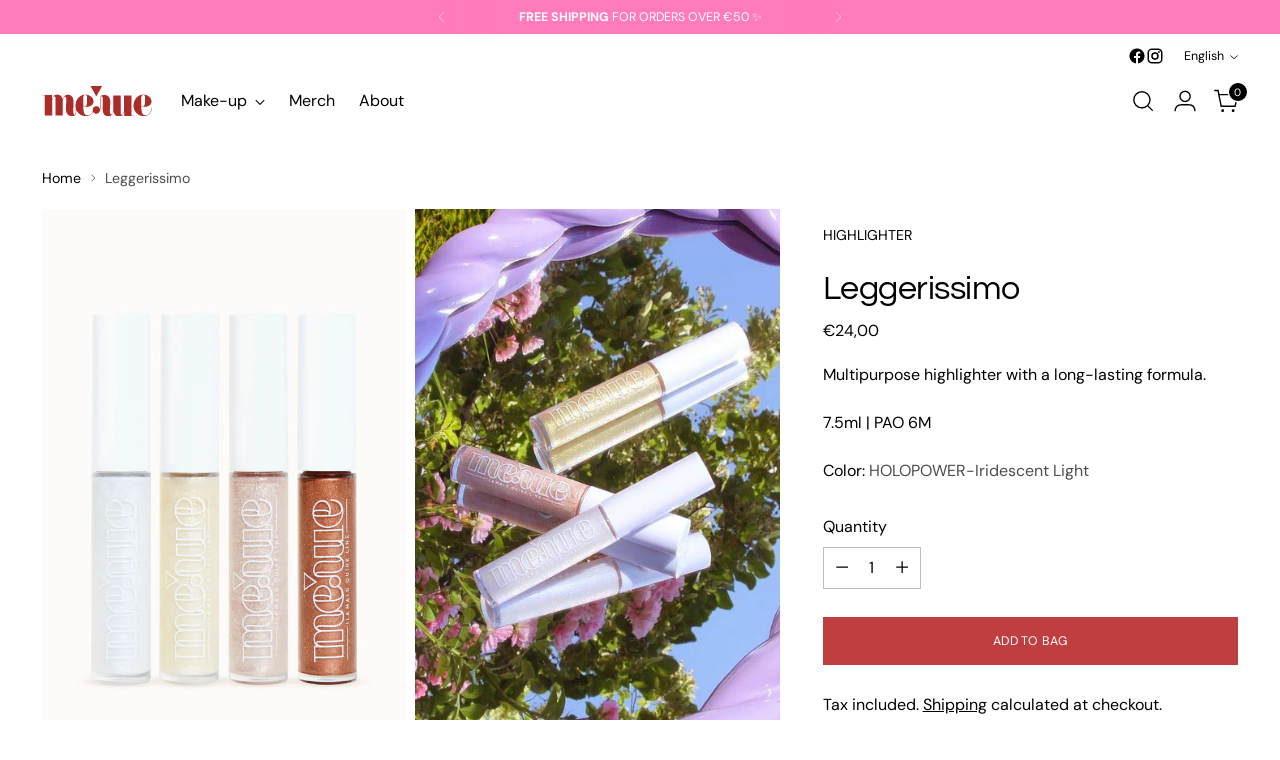

--- FILE ---
content_type: text/html; charset=utf-8
request_url: https://www.shopmewe.it/en/products/leggerissimo-leggerilm
body_size: 48523
content:
<!doctype html>

<!--
  ___                 ___           ___           ___
       /  /\                     /__/\         /  /\         /  /\
      /  /:/_                    \  \:\       /  /:/        /  /::\
     /  /:/ /\  ___     ___       \  \:\     /  /:/        /  /:/\:\
    /  /:/ /:/ /__/\   /  /\  ___  \  \:\   /  /:/  ___   /  /:/  \:\
   /__/:/ /:/  \  \:\ /  /:/ /__/\  \__\:\ /__/:/  /  /\ /__/:/ \__\:\
   \  \:\/:/    \  \:\  /:/  \  \:\ /  /:/ \  \:\ /  /:/ \  \:\ /  /:/
    \  \::/      \  \:\/:/    \  \:\  /:/   \  \:\  /:/   \  \:\  /:/
     \  \:\       \  \::/      \  \:\/:/     \  \:\/:/     \  \:\/:/
      \  \:\       \__\/        \  \::/       \  \::/       \  \::/
       \__\/                     \__\/         \__\/         \__\/

  --------------------------------------------------------------------
  #  Stiletto v3.2.0
  #  Documentation: https://fluorescent.co/help/stiletto/
  #  Purchase: https://themes.shopify.com/themes/stiletto/
  #  A product by Fluorescent: https://fluorescent.co/
  --------------------------------------------------------------------
-->

<html class="no-js" lang="en" style="--announcement-height: 1px;">
  <head>
    <meta charset="UTF-8">
    <meta http-equiv="X-UA-Compatible" content="IE=edge,chrome=1">
    <meta name="viewport" content="width=device-width,initial-scale=1">
    






<link rel="preconnect" href="https://cdn.shopify.com" crossorigin><link rel="shortcut icon" href="//www.shopmewe.it/cdn/shop/files/favicon.png?crop=center&height=32&v=1719328116&width=32" type="image/png">





  
  
  
  
  





<meta name="twitter:image:width" content="480">
<meta name="twitter:image:height" content="480">


    <script>
  console.log('Stiletto v3.2.0 by Fluorescent');

  document.documentElement.className = document.documentElement.className.replace('no-js', '');
  if (window.matchMedia(`(prefers-reduced-motion: reduce)`) === true || window.matchMedia(`(prefers-reduced-motion: reduce)`).matches === true) {
    document.documentElement.classList.add('prefers-reduced-motion');
  } else {
    document.documentElement.classList.add('do-anim');
  }

  window.theme = {
    version: 'v3.2.0',
    themeName: 'Stiletto',
    moneyFormat: "€{{amount_with_comma_separator}}",
    strings: {
      name: "MEWE",
      accessibility: {
        play_video: "Play",
        pause_video: "Pause",
        range_lower: "Lower",
        range_upper: "Upper"
      },
      product: {
        no_shipping_rates: "Shipping rate unavailable",
        country_placeholder: "Country\/Region",
        review: "Write a review"
      },
      products: {
        product: {
          unavailable: "Unavailable",
          unitPrice: "Unit price",
          unitPriceSeparator: "per",
          sku: "SKU"
        }
      },
      cart: {
        editCartNote: "Edit order notes",
        addCartNote: "Add order notes",
        quantityError: "You have the maximum number of this product in your cart"
      },
      pagination: {
        viewing: "You’re viewing {{ of }} of {{ total }}",
        products: "products",
        results: "results"
      }
    },
    routes: {
      root: "/en",
      cart: {
        base: "/en/cart",
        add: "/en/cart/add",
        change: "/en/cart/change",
        update: "/en/cart/update",
        clear: "/en/cart/clear",
        // Manual routes until Shopify adds support
        shipping: "/en/cart/shipping_rates",
      },
      // Manual routes until Shopify adds support
      products: "/en/products",
      productRecommendations: "/en/recommendations/products",
      predictive_search_url: '/en/search/suggest',
    },
    icons: {
      chevron: "\u003cspan class=\"icon icon-new icon-chevron \"\u003e\n  \u003csvg viewBox=\"0 0 24 24\" fill=\"none\" xmlns=\"http:\/\/www.w3.org\/2000\/svg\"\u003e\u003cpath d=\"M1.875 7.438 12 17.563 22.125 7.438\" stroke=\"currentColor\" stroke-width=\"2\"\/\u003e\u003c\/svg\u003e\n\u003c\/span\u003e\n",
      close: "\u003cspan class=\"icon icon-new icon-close \"\u003e\n  \u003csvg viewBox=\"0 0 24 24\" fill=\"none\" xmlns=\"http:\/\/www.w3.org\/2000\/svg\"\u003e\u003cpath d=\"M2.66 1.34 2 .68.68 2l.66.66 1.32-1.32zm18.68 21.32.66.66L23.32 22l-.66-.66-1.32 1.32zm1.32-20 .66-.66L22 .68l-.66.66 1.32 1.32zM1.34 21.34.68 22 2 23.32l.66-.66-1.32-1.32zm0-18.68 10 10 1.32-1.32-10-10-1.32 1.32zm11.32 10 10-10-1.32-1.32-10 10 1.32 1.32zm-1.32-1.32-10 10 1.32 1.32 10-10-1.32-1.32zm0 1.32 10 10 1.32-1.32-10-10-1.32 1.32z\" fill=\"currentColor\"\/\u003e\u003c\/svg\u003e\n\u003c\/span\u003e\n",
      zoom: "\u003cspan class=\"icon icon-new icon-zoom \"\u003e\n  \u003csvg viewBox=\"0 0 24 24\" fill=\"none\" xmlns=\"http:\/\/www.w3.org\/2000\/svg\"\u003e\u003cpath d=\"M10.3,19.71c5.21,0,9.44-4.23,9.44-9.44S15.51,.83,10.3,.83,.86,5.05,.86,10.27s4.23,9.44,9.44,9.44Z\" fill=\"none\" stroke=\"currentColor\" stroke-linecap=\"round\" stroke-miterlimit=\"10\" stroke-width=\"1.63\"\/\u003e\n          \u003cpath d=\"M5.05,10.27H15.54\" fill=\"none\" stroke=\"currentColor\" stroke-miterlimit=\"10\" stroke-width=\"1.63\"\/\u003e\n          \u003cpath class=\"cross-up\" d=\"M10.3,5.02V15.51\" fill=\"none\" stroke=\"currentColor\" stroke-miterlimit=\"10\" stroke-width=\"1.63\"\/\u003e\n          \u003cpath d=\"M16.92,16.9l6.49,6.49\" fill=\"none\" stroke=\"currentColor\" stroke-miterlimit=\"10\" stroke-width=\"1.63\"\/\u003e\u003c\/svg\u003e\n\u003c\/span\u003e\n"
    },
    coreData: {
      n: "Stiletto",
      v: "v3.2.0",
    }
  }

  window.theme.searchableFields = "product_type,title,variants.title,vendor";

  
</script>

    <style>
  
  @font-face {
  font-family: Questrial;
  font-weight: 400;
  font-style: normal;
  font-display: swap;
  src: url("//www.shopmewe.it/cdn/fonts/questrial/questrial_n4.66abac5d8209a647b4bf8089b0451928ef144c07.woff2") format("woff2"),
       url("//www.shopmewe.it/cdn/fonts/questrial/questrial_n4.e86c53e77682db9bf4b0ee2dd71f214dc16adda4.woff") format("woff");
}

  
  @font-face {
  font-family: "DM Sans";
  font-weight: 400;
  font-style: normal;
  font-display: swap;
  src: url("//www.shopmewe.it/cdn/fonts/dm_sans/dmsans_n4.ec80bd4dd7e1a334c969c265873491ae56018d72.woff2") format("woff2"),
       url("//www.shopmewe.it/cdn/fonts/dm_sans/dmsans_n4.87bdd914d8a61247b911147ae68e754d695c58a6.woff") format("woff");
}

  @font-face {
  font-family: "DM Sans";
  font-weight: 700;
  font-style: normal;
  font-display: swap;
  src: url("//www.shopmewe.it/cdn/fonts/dm_sans/dmsans_n7.97e21d81502002291ea1de8aefb79170c6946ce5.woff2") format("woff2"),
       url("//www.shopmewe.it/cdn/fonts/dm_sans/dmsans_n7.af5c214f5116410ca1d53a2090665620e78e2e1b.woff") format("woff");
}

  @font-face {
  font-family: "DM Sans";
  font-weight: 400;
  font-style: italic;
  font-display: swap;
  src: url("//www.shopmewe.it/cdn/fonts/dm_sans/dmsans_i4.b8fe05e69ee95d5a53155c346957d8cbf5081c1a.woff2") format("woff2"),
       url("//www.shopmewe.it/cdn/fonts/dm_sans/dmsans_i4.403fe28ee2ea63e142575c0aa47684d65f8c23a0.woff") format("woff");
}

  @font-face {
  font-family: "DM Sans";
  font-weight: 700;
  font-style: italic;
  font-display: swap;
  src: url("//www.shopmewe.it/cdn/fonts/dm_sans/dmsans_i7.52b57f7d7342eb7255084623d98ab83fd96e7f9b.woff2") format("woff2"),
       url("//www.shopmewe.it/cdn/fonts/dm_sans/dmsans_i7.d5e14ef18a1d4a8ce78a4187580b4eb1759c2eda.woff") format("woff");
}


  :root {
    --color-text: #000000;
    --color-text-8-percent: rgba(0, 0, 0, 0.08);  
    --color-text-alpha: rgba(0, 0, 0, 0.35);
    --color-text-meta: rgba(0, 0, 0, 0.6);
    --color-text-link: #000000;
    --color-text-error: #D02F2E;
    --color-text-success: #478947;

    --color-background: #ffffff;
    --color-background-semi-transparent-80: rgba(255, 255, 255, 0.8);
    --color-background-semi-transparent-90: rgba(255, 255, 255, 0.9);

    --color-background-transparent: rgba(255, 255, 255, 0);
    --color-border: #bdbfbf;
    --color-border-meta: rgba(189, 191, 191, 0.6);
    --color-overlay: rgba(0, 0, 0, 0.7);

    --color-background-meta: #f5f5f5;
    --color-background-meta-alpha: rgba(245, 245, 245, 0.6);
    --color-background-darker-meta: #e8e8e8;
    --color-background-darker-meta-alpha: rgba(232, 232, 232, 0.6);
    --color-background-placeholder: #e8e8e8;
    --color-background-placeholder-lighter: #f0f0f0;
    --color-foreground-placeholder: rgba(0, 0, 0, 0.4);

    --color-border-input: #bdbfbf;
    --color-border-input-alpha: rgba(189, 191, 191, 0.25);
    --color-text-input: #000000;
    --color-text-input-alpha: rgba(0, 0, 0, 0.04);

    --color-text-button: #ffffff;

    --color-background-button: #bf3f40;
    --color-background-button-alpha: rgba(191, 63, 64, 0.6);
    --color-background-outline-button-alpha: rgba(191, 63, 64, 0.1);
    --color-background-button-hover: #722626;

    --color-icon: rgba(0, 0, 0, 0.4);
    --color-icon-darker: rgba(0, 0, 0, 0.6);

    --color-text-sale-badge: #ff7bbb;
    --color-background-sold-badge: #414141;
    --color-text-sold-badge: #ffffff;

    --color-text-header: #000000;
    --color-text-header-half-transparent: rgba(0, 0, 0, 0.5);

    --color-background-header: #ffffff;
    --color-background-header-transparent: rgba(255, 255, 255, 0);
    --color-icon-header: #000000;
    --color-shadow-header: rgba(0, 0, 0, 0.15);

    --color-background-footer: #ffffff;
    --color-text-footer: #000000;
    --color-text-footer-subdued: rgba(0, 0, 0, 0.7);

    --color-products-sale-price: #ff7bbb;
    --color-products-rating-star: #000000;

    --color-products-stock-good: #3C9342;
    --color-products-stock-medium: #A77A06;
    --color-products-stock-bad: #bf3f40;
    --color-products-stock-bad: #bf3f40;

    --font-logo: "system_ui", -apple-system, 'Segoe UI', Roboto, 'Helvetica Neue', 'Noto Sans', 'Liberation Sans', Arial, sans-serif, 'Apple Color Emoji', 'Segoe UI Emoji', 'Segoe UI Symbol', 'Noto Color Emoji';
    --font-logo-weight: 400;
    --font-logo-style: normal;
    --logo-text-transform: uppercase;
    --logo-letter-spacing: 0.0em;

    --font-heading: Questrial, sans-serif;
    --font-heading-weight: 400;
    --font-heading-style: normal;
    --font-heading-text-transform: none;
    --font-heading-base-letter-spacing: -0.015em;
    --font-heading-base-size: 45px;

    --font-body: "DM Sans", sans-serif;
    --font-body-weight: 400;
    --font-body-style: normal;
    --font-body-italic: italic;
    --font-body-bold-weight: 700;
    --font-body-base-letter-spacing: 0.0em;
    --font-body-base-size: 16px;

    /* Typography */
    --line-height-heading: 1.1;
    --line-height-subheading: 1.33;
    --line-height-body: 1.5;

    --logo-font-size: 
clamp(1.44375rem, 1.1873618784530386rem + 1.0939226519337015vw, 2.0625rem)
;

    --font-size-navigation-base: 16px;
    --font-navigation-base-letter-spacing: 0.0em;
    --font-navigation-base-text-transform: none;

    --font-size-heading-display-1: 
clamp(3.1640625rem, 2.7270372928176796rem + 1.8646408839779005vw, 4.21875rem)
;
    --font-size-heading-display-2: 
clamp(2.811796875rem, 2.423427140883978rem + 1.6570441988950277vw, 3.7490625rem)
;
    --font-size-heading-display-3: 
clamp(2.460796875rem, 2.120907803867403rem + 1.450193370165746vw, 3.2810625rem)
;
    --font-size-heading-1-base: 
clamp(2.109375rem, 1.8180248618784531rem + 1.2430939226519335vw, 2.8125rem)
;
    --font-size-heading-2-base: 
clamp(1.845703125rem, 1.5907717541436464rem + 1.087707182320442vw, 2.4609375rem)
;
    --font-size-heading-3-base: 
clamp(1.58203125rem, 1.3635186464088398rem + 0.9323204419889503vw, 2.109375rem)
;
    --font-size-heading-4-base: 
clamp(1.229765625rem, 1.0599084944751382rem + 0.7247237569060774vw, 1.6396875rem)
;
    --font-size-heading-5-base: 
clamp(1.0546875rem, 0.9090124309392266rem + 0.6215469613259668vw, 1.40625rem)
;
    --font-size-heading-6-base: 
clamp(0.8775rem, 0.7562983425414365rem + 0.5171270718232045vw, 1.17rem)
;
    --font-size-body-400: 
clamp(1.59936rem, 1.5717467403314918rem + 0.11781657458563537vw, 1.666rem)
;
    --font-size-body-350: 
clamp(1.4928rem, 1.4670265193370167rem + 0.10996685082872927vw, 1.555rem)
;
    --font-size-body-300: 
clamp(1.38624rem, 1.3623062983425414rem + 0.1021171270718232vw, 1.444rem)
;
    --font-size-body-250: 
clamp(1.27968rem, 1.2575860773480663rem + 0.09426740331491712vw, 1.333rem)
;
    --font-size-body-200: 
clamp(1.17312rem, 1.1528658563535912rem + 0.08641767955801105vw, 1.222rem)
;
    --font-size-body-150: 
clamp(1.06656rem, 1.048145635359116rem + 0.07856795580110498vw, 1.111rem)
;
    --font-size-body-100: 
clamp(0.96rem, 0.9434254143646409rem + 0.07071823204419889vw, 1.0rem)
;
    --font-size-body-75: 
clamp(0.85248rem, 0.8377617679558012rem + 0.0627977900552486vw, 0.888rem)
;
    --font-size-body-60: 
clamp(0.789312rem, 0.7756843756906078rem + 0.05814453038674033vw, 0.8222rem)
;
    --font-size-body-50: 
clamp(0.74592rem, 0.733041546961326rem + 0.05494806629834254vw, 0.777rem)
;
    --font-size-body-25: 
clamp(0.69312rem, 0.6811531491712707rem + 0.0510585635359116vw, 0.722rem)
;
    --font-size-body-20: 
clamp(0.63936rem, 0.6283213259668509rem + 0.047098342541436466vw, 0.666rem)
;

    /* Buttons */
    
      --button-padding-multiplier: 1;
      --font-size-button: var(--font-size-body-50);
      --font-size-button-x-small: var(--font-size-body-25);
    

    --font-button-text-transform: uppercase;
    --button-letter-spacing: 0.015em;
    --line-height-button: 1.45;

    /* Product badges */
    
      --font-size-product-badge: var(--font-size-body-20);
    

    --font-product-badge-text-transform: uppercase;

    /* Product listing titles */
    
      --font-size-listing-title: var(--font-size-body-100);
    

    --font-product-listing-title-text-transform: none;
    --font-product-listing-title-base-letter-spacing: 0.0em;

    /* Shopify pay specific */
    --payment-terms-background-color: #f5f5f5;
  }

  @supports not (font-size: clamp(10px, 3.3vw, 20px)) {
    :root {
      --logo-font-size: 
1.753125rem
;
      --font-size-heading-display-1: 
3.69140625rem
;
      --font-size-heading-display-2: 
3.2804296875rem
;
      --font-size-heading-display-3: 
2.8709296875rem
;
      --font-size-heading-1-base: 
2.4609375rem
;
      --font-size-heading-2-base: 
2.1533203125rem
;
      --font-size-heading-3-base: 
1.845703125rem
;
      --font-size-heading-4-base: 
1.4347265625rem
;
      --font-size-heading-5-base: 
1.23046875rem
;
      --font-size-heading-6-base: 
1.02375rem
;
      --font-size-body-400: 
1.63268rem
;
      --font-size-body-350: 
1.5239rem
;
      --font-size-body-300: 
1.41512rem
;
      --font-size-body-250: 
1.30634rem
;
      --font-size-body-200: 
1.19756rem
;
      --font-size-body-150: 
1.08878rem
;
      --font-size-body-100: 
0.98rem
;
      --font-size-body-75: 
0.87024rem
;
      --font-size-body-60: 
0.805756rem
;
      --font-size-body-50: 
0.76146rem
;
      --font-size-body-25: 
0.70756rem
;
      --font-size-body-20: 
0.65268rem
;
    }
  }.product-badge[data-handle="responsible"]{
        color: #ff7bbb;
      }
    
.product-badge[data-handle="best-seller"]{
        color: #01150f;
      }
    
.product-badge[data-handle="new"]{
        color: #ff7bbb;
      }
    
.product-badge[data-handle="almost-gone"],.product-badge[data-handle="clearance"]{
        color: #bf3f40;
      }
    
</style>

<script>
  flu = window.flu || {};
  flu.chunks = {
    photoswipe: "//www.shopmewe.it/cdn/shop/t/12/assets/photoswipe-chunk.js?v=18659099751219271031712780996",
    swiper: "//www.shopmewe.it/cdn/shop/t/12/assets/swiper-chunk.js?v=73725226959832986321712780996",
    nouislider: "//www.shopmewe.it/cdn/shop/t/12/assets/nouislider-chunk.js?v=131351027671466727271712780995",
    polyfillInert: "//www.shopmewe.it/cdn/shop/t/12/assets/polyfill-inert-chunk.js?v=9775187524458939151712780996",
    polyfillResizeObserver: "//www.shopmewe.it/cdn/shop/t/12/assets/polyfill-resize-observer-chunk.js?v=49253094118087005231712780996",
  };
</script>





  <script type="module" src="//www.shopmewe.it/cdn/shop/t/12/assets/theme.min.js?v=52684368523609971151712780996"></script>



 





  <script src="//www.shopmewe.it/cdn/shop/t/12/assets/custom-events.js?v=85168519580744105381750251518" defer></script>
  <script>
    window.flu.states = {
      useCustomEvents: true,
    };
  </script>


<meta name="viewport" content="width=device-width,initial-scale=1">
<script defer>
  var defineVH = function () {
    document.documentElement.style.setProperty('--vh', window.innerHeight * 0.01 + 'px');
  };
  window.addEventListener('resize', defineVH);
  window.addEventListener('orientationchange', defineVH);
  defineVH();
</script>

<link href="//www.shopmewe.it/cdn/shop/t/12/assets/theme.css?v=165041051432480678241712780996" rel="stylesheet" type="text/css" media="all" />


<script>window.performance && window.performance.mark && window.performance.mark('shopify.content_for_header.start');</script><meta name="google-site-verification" content="lvV05HdEvxpIt1DcUCSVS_xZu40Ooo4u_Bnf7bT-H2Q">
<meta name="facebook-domain-verification" content="tb4xpn0x7rm1wq6ngk5bpy6tyw5byb">
<meta id="shopify-digital-wallet" name="shopify-digital-wallet" content="/44905693340/digital_wallets/dialog">
<meta name="shopify-checkout-api-token" content="c267f1b1da8fd1613b32c73177200ea1">
<meta id="in-context-paypal-metadata" data-shop-id="44905693340" data-venmo-supported="false" data-environment="production" data-locale="en_US" data-paypal-v4="true" data-currency="EUR">
<link rel="alternate" hreflang="x-default" href="https://www.shopmewe.it/products/leggerissimo-leggerilm">
<link rel="alternate" hreflang="it" href="https://www.shopmewe.it/products/leggerissimo-leggerilm">
<link rel="alternate" hreflang="en" href="https://www.shopmewe.it/en/products/leggerissimo-leggerilm">
<link rel="alternate" type="application/json+oembed" href="https://www.shopmewe.it/en/products/leggerissimo-leggerilm.oembed">
<script async="async" src="/checkouts/internal/preloads.js?locale=en-IT"></script>
<link rel="preconnect" href="https://shop.app" crossorigin="anonymous">
<script async="async" src="https://shop.app/checkouts/internal/preloads.js?locale=en-IT&shop_id=44905693340" crossorigin="anonymous"></script>
<script id="apple-pay-shop-capabilities" type="application/json">{"shopId":44905693340,"countryCode":"IT","currencyCode":"EUR","merchantCapabilities":["supports3DS"],"merchantId":"gid:\/\/shopify\/Shop\/44905693340","merchantName":"MEWE","requiredBillingContactFields":["postalAddress","email","phone"],"requiredShippingContactFields":["postalAddress","email","phone"],"shippingType":"shipping","supportedNetworks":["visa","maestro","masterCard","amex"],"total":{"type":"pending","label":"MEWE","amount":"1.00"},"shopifyPaymentsEnabled":true,"supportsSubscriptions":true}</script>
<script id="shopify-features" type="application/json">{"accessToken":"c267f1b1da8fd1613b32c73177200ea1","betas":["rich-media-storefront-analytics"],"domain":"www.shopmewe.it","predictiveSearch":true,"shopId":44905693340,"locale":"en"}</script>
<script>var Shopify = Shopify || {};
Shopify.shop = "shop-mewe.myshopify.com";
Shopify.locale = "en";
Shopify.currency = {"active":"EUR","rate":"1.0"};
Shopify.country = "IT";
Shopify.theme = {"name":"Stiletto 04\/2024","id":160958710083,"schema_name":"Stiletto","schema_version":"3.2.0","theme_store_id":1621,"role":"main"};
Shopify.theme.handle = "null";
Shopify.theme.style = {"id":null,"handle":null};
Shopify.cdnHost = "www.shopmewe.it/cdn";
Shopify.routes = Shopify.routes || {};
Shopify.routes.root = "/en/";</script>
<script type="module">!function(o){(o.Shopify=o.Shopify||{}).modules=!0}(window);</script>
<script>!function(o){function n(){var o=[];function n(){o.push(Array.prototype.slice.apply(arguments))}return n.q=o,n}var t=o.Shopify=o.Shopify||{};t.loadFeatures=n(),t.autoloadFeatures=n()}(window);</script>
<script>
  window.ShopifyPay = window.ShopifyPay || {};
  window.ShopifyPay.apiHost = "shop.app\/pay";
  window.ShopifyPay.redirectState = null;
</script>
<script id="shop-js-analytics" type="application/json">{"pageType":"product"}</script>
<script defer="defer" async type="module" src="//www.shopmewe.it/cdn/shopifycloud/shop-js/modules/v2/client.init-shop-cart-sync_BdyHc3Nr.en.esm.js"></script>
<script defer="defer" async type="module" src="//www.shopmewe.it/cdn/shopifycloud/shop-js/modules/v2/chunk.common_Daul8nwZ.esm.js"></script>
<script type="module">
  await import("//www.shopmewe.it/cdn/shopifycloud/shop-js/modules/v2/client.init-shop-cart-sync_BdyHc3Nr.en.esm.js");
await import("//www.shopmewe.it/cdn/shopifycloud/shop-js/modules/v2/chunk.common_Daul8nwZ.esm.js");

  window.Shopify.SignInWithShop?.initShopCartSync?.({"fedCMEnabled":true,"windoidEnabled":true});

</script>
<script>
  window.Shopify = window.Shopify || {};
  if (!window.Shopify.featureAssets) window.Shopify.featureAssets = {};
  window.Shopify.featureAssets['shop-js'] = {"shop-cart-sync":["modules/v2/client.shop-cart-sync_QYOiDySF.en.esm.js","modules/v2/chunk.common_Daul8nwZ.esm.js"],"init-fed-cm":["modules/v2/client.init-fed-cm_DchLp9rc.en.esm.js","modules/v2/chunk.common_Daul8nwZ.esm.js"],"shop-button":["modules/v2/client.shop-button_OV7bAJc5.en.esm.js","modules/v2/chunk.common_Daul8nwZ.esm.js"],"init-windoid":["modules/v2/client.init-windoid_DwxFKQ8e.en.esm.js","modules/v2/chunk.common_Daul8nwZ.esm.js"],"shop-cash-offers":["modules/v2/client.shop-cash-offers_DWtL6Bq3.en.esm.js","modules/v2/chunk.common_Daul8nwZ.esm.js","modules/v2/chunk.modal_CQq8HTM6.esm.js"],"shop-toast-manager":["modules/v2/client.shop-toast-manager_CX9r1SjA.en.esm.js","modules/v2/chunk.common_Daul8nwZ.esm.js"],"init-shop-email-lookup-coordinator":["modules/v2/client.init-shop-email-lookup-coordinator_UhKnw74l.en.esm.js","modules/v2/chunk.common_Daul8nwZ.esm.js"],"pay-button":["modules/v2/client.pay-button_DzxNnLDY.en.esm.js","modules/v2/chunk.common_Daul8nwZ.esm.js"],"avatar":["modules/v2/client.avatar_BTnouDA3.en.esm.js"],"init-shop-cart-sync":["modules/v2/client.init-shop-cart-sync_BdyHc3Nr.en.esm.js","modules/v2/chunk.common_Daul8nwZ.esm.js"],"shop-login-button":["modules/v2/client.shop-login-button_D8B466_1.en.esm.js","modules/v2/chunk.common_Daul8nwZ.esm.js","modules/v2/chunk.modal_CQq8HTM6.esm.js"],"init-customer-accounts-sign-up":["modules/v2/client.init-customer-accounts-sign-up_C8fpPm4i.en.esm.js","modules/v2/client.shop-login-button_D8B466_1.en.esm.js","modules/v2/chunk.common_Daul8nwZ.esm.js","modules/v2/chunk.modal_CQq8HTM6.esm.js"],"init-shop-for-new-customer-accounts":["modules/v2/client.init-shop-for-new-customer-accounts_CVTO0Ztu.en.esm.js","modules/v2/client.shop-login-button_D8B466_1.en.esm.js","modules/v2/chunk.common_Daul8nwZ.esm.js","modules/v2/chunk.modal_CQq8HTM6.esm.js"],"init-customer-accounts":["modules/v2/client.init-customer-accounts_dRgKMfrE.en.esm.js","modules/v2/client.shop-login-button_D8B466_1.en.esm.js","modules/v2/chunk.common_Daul8nwZ.esm.js","modules/v2/chunk.modal_CQq8HTM6.esm.js"],"shop-follow-button":["modules/v2/client.shop-follow-button_CkZpjEct.en.esm.js","modules/v2/chunk.common_Daul8nwZ.esm.js","modules/v2/chunk.modal_CQq8HTM6.esm.js"],"lead-capture":["modules/v2/client.lead-capture_BntHBhfp.en.esm.js","modules/v2/chunk.common_Daul8nwZ.esm.js","modules/v2/chunk.modal_CQq8HTM6.esm.js"],"checkout-modal":["modules/v2/client.checkout-modal_CfxcYbTm.en.esm.js","modules/v2/chunk.common_Daul8nwZ.esm.js","modules/v2/chunk.modal_CQq8HTM6.esm.js"],"shop-login":["modules/v2/client.shop-login_Da4GZ2H6.en.esm.js","modules/v2/chunk.common_Daul8nwZ.esm.js","modules/v2/chunk.modal_CQq8HTM6.esm.js"],"payment-terms":["modules/v2/client.payment-terms_MV4M3zvL.en.esm.js","modules/v2/chunk.common_Daul8nwZ.esm.js","modules/v2/chunk.modal_CQq8HTM6.esm.js"]};
</script>
<script>(function() {
  var isLoaded = false;
  function asyncLoad() {
    if (isLoaded) return;
    isLoaded = true;
    var urls = ["https:\/\/chimpstatic.com\/mcjs-connected\/js\/users\/bd5991238c90dea02247cbcd4\/a2e63714a3d226b81c97affac.js?shop=shop-mewe.myshopify.com","https:\/\/cdn.shopify.com\/s\/files\/1\/0449\/0569\/3340\/t\/2\/assets\/subscribe-it.js?v=1667239492\u0026shop=shop-mewe.myshopify.com","https:\/\/ecommplugins-scripts.trustpilot.com\/v2.1\/js\/header.min.js?settings=eyJrZXkiOiJ2TjFleXppRVpHYVdWYVJYIiwicyI6ImJhcmNvZGUifQ==\u0026shop=shop-mewe.myshopify.com","https:\/\/ecommplugins-trustboxsettings.trustpilot.com\/shop-mewe.myshopify.com.js?settings=1698770679985\u0026shop=shop-mewe.myshopify.com","https:\/\/widget.trustpilot.com\/bootstrap\/v5\/tp.widget.sync.bootstrap.min.js?shop=shop-mewe.myshopify.com","https:\/\/cdn.shopify.com\/s\/files\/1\/0449\/0569\/3340\/t\/12\/assets\/yoast-active-script.js?v=1712933661\u0026shop=shop-mewe.myshopify.com","https:\/\/admin.revenuehunt.com\/embed.js?shop=shop-mewe.myshopify.com","\/\/cdn.shopify.com\/proxy\/13f61d46ce1d4b36cebf6da40bceb0640f4e3559341ab0c95e54faef301d442b\/d1639lhkj5l89m.cloudfront.net\/js\/storefront\/uppromote.js?shop=shop-mewe.myshopify.com\u0026sp-cache-control=cHVibGljLCBtYXgtYWdlPTkwMA"];
    for (var i = 0; i < urls.length; i++) {
      var s = document.createElement('script');
      s.type = 'text/javascript';
      s.async = true;
      s.src = urls[i];
      var x = document.getElementsByTagName('script')[0];
      x.parentNode.insertBefore(s, x);
    }
  };
  if(window.attachEvent) {
    window.attachEvent('onload', asyncLoad);
  } else {
    window.addEventListener('load', asyncLoad, false);
  }
})();</script>
<script id="__st">var __st={"a":44905693340,"offset":3600,"reqid":"e049ee34-9fa2-4042-a7a0-25dfe430ab38-1768961642","pageurl":"www.shopmewe.it\/en\/products\/leggerissimo-leggerilm","u":"773e8f519e8d","p":"product","rtyp":"product","rid":7463890649334};</script>
<script>window.ShopifyPaypalV4VisibilityTracking = true;</script>
<script id="captcha-bootstrap">!function(){'use strict';const t='contact',e='account',n='new_comment',o=[[t,t],['blogs',n],['comments',n],[t,'customer']],c=[[e,'customer_login'],[e,'guest_login'],[e,'recover_customer_password'],[e,'create_customer']],r=t=>t.map((([t,e])=>`form[action*='/${t}']:not([data-nocaptcha='true']) input[name='form_type'][value='${e}']`)).join(','),a=t=>()=>t?[...document.querySelectorAll(t)].map((t=>t.form)):[];function s(){const t=[...o],e=r(t);return a(e)}const i='password',u='form_key',d=['recaptcha-v3-token','g-recaptcha-response','h-captcha-response',i],f=()=>{try{return window.sessionStorage}catch{return}},m='__shopify_v',_=t=>t.elements[u];function p(t,e,n=!1){try{const o=window.sessionStorage,c=JSON.parse(o.getItem(e)),{data:r}=function(t){const{data:e,action:n}=t;return t[m]||n?{data:e,action:n}:{data:t,action:n}}(c);for(const[e,n]of Object.entries(r))t.elements[e]&&(t.elements[e].value=n);n&&o.removeItem(e)}catch(o){console.error('form repopulation failed',{error:o})}}const l='form_type',E='cptcha';function T(t){t.dataset[E]=!0}const w=window,h=w.document,L='Shopify',v='ce_forms',y='captcha';let A=!1;((t,e)=>{const n=(g='f06e6c50-85a8-45c8-87d0-21a2b65856fe',I='https://cdn.shopify.com/shopifycloud/storefront-forms-hcaptcha/ce_storefront_forms_captcha_hcaptcha.v1.5.2.iife.js',D={infoText:'Protected by hCaptcha',privacyText:'Privacy',termsText:'Terms'},(t,e,n)=>{const o=w[L][v],c=o.bindForm;if(c)return c(t,g,e,D).then(n);var r;o.q.push([[t,g,e,D],n]),r=I,A||(h.body.append(Object.assign(h.createElement('script'),{id:'captcha-provider',async:!0,src:r})),A=!0)});var g,I,D;w[L]=w[L]||{},w[L][v]=w[L][v]||{},w[L][v].q=[],w[L][y]=w[L][y]||{},w[L][y].protect=function(t,e){n(t,void 0,e),T(t)},Object.freeze(w[L][y]),function(t,e,n,w,h,L){const[v,y,A,g]=function(t,e,n){const i=e?o:[],u=t?c:[],d=[...i,...u],f=r(d),m=r(i),_=r(d.filter((([t,e])=>n.includes(e))));return[a(f),a(m),a(_),s()]}(w,h,L),I=t=>{const e=t.target;return e instanceof HTMLFormElement?e:e&&e.form},D=t=>v().includes(t);t.addEventListener('submit',(t=>{const e=I(t);if(!e)return;const n=D(e)&&!e.dataset.hcaptchaBound&&!e.dataset.recaptchaBound,o=_(e),c=g().includes(e)&&(!o||!o.value);(n||c)&&t.preventDefault(),c&&!n&&(function(t){try{if(!f())return;!function(t){const e=f();if(!e)return;const n=_(t);if(!n)return;const o=n.value;o&&e.removeItem(o)}(t);const e=Array.from(Array(32),(()=>Math.random().toString(36)[2])).join('');!function(t,e){_(t)||t.append(Object.assign(document.createElement('input'),{type:'hidden',name:u})),t.elements[u].value=e}(t,e),function(t,e){const n=f();if(!n)return;const o=[...t.querySelectorAll(`input[type='${i}']`)].map((({name:t})=>t)),c=[...d,...o],r={};for(const[a,s]of new FormData(t).entries())c.includes(a)||(r[a]=s);n.setItem(e,JSON.stringify({[m]:1,action:t.action,data:r}))}(t,e)}catch(e){console.error('failed to persist form',e)}}(e),e.submit())}));const S=(t,e)=>{t&&!t.dataset[E]&&(n(t,e.some((e=>e===t))),T(t))};for(const o of['focusin','change'])t.addEventListener(o,(t=>{const e=I(t);D(e)&&S(e,y())}));const B=e.get('form_key'),M=e.get(l),P=B&&M;t.addEventListener('DOMContentLoaded',(()=>{const t=y();if(P)for(const e of t)e.elements[l].value===M&&p(e,B);[...new Set([...A(),...v().filter((t=>'true'===t.dataset.shopifyCaptcha))])].forEach((e=>S(e,t)))}))}(h,new URLSearchParams(w.location.search),n,t,e,['guest_login'])})(!0,!0)}();</script>
<script integrity="sha256-4kQ18oKyAcykRKYeNunJcIwy7WH5gtpwJnB7kiuLZ1E=" data-source-attribution="shopify.loadfeatures" defer="defer" src="//www.shopmewe.it/cdn/shopifycloud/storefront/assets/storefront/load_feature-a0a9edcb.js" crossorigin="anonymous"></script>
<script crossorigin="anonymous" defer="defer" src="//www.shopmewe.it/cdn/shopifycloud/storefront/assets/shopify_pay/storefront-65b4c6d7.js?v=20250812"></script>
<script data-source-attribution="shopify.dynamic_checkout.dynamic.init">var Shopify=Shopify||{};Shopify.PaymentButton=Shopify.PaymentButton||{isStorefrontPortableWallets:!0,init:function(){window.Shopify.PaymentButton.init=function(){};var t=document.createElement("script");t.src="https://www.shopmewe.it/cdn/shopifycloud/portable-wallets/latest/portable-wallets.en.js",t.type="module",document.head.appendChild(t)}};
</script>
<script data-source-attribution="shopify.dynamic_checkout.buyer_consent">
  function portableWalletsHideBuyerConsent(e){var t=document.getElementById("shopify-buyer-consent"),n=document.getElementById("shopify-subscription-policy-button");t&&n&&(t.classList.add("hidden"),t.setAttribute("aria-hidden","true"),n.removeEventListener("click",e))}function portableWalletsShowBuyerConsent(e){var t=document.getElementById("shopify-buyer-consent"),n=document.getElementById("shopify-subscription-policy-button");t&&n&&(t.classList.remove("hidden"),t.removeAttribute("aria-hidden"),n.addEventListener("click",e))}window.Shopify?.PaymentButton&&(window.Shopify.PaymentButton.hideBuyerConsent=portableWalletsHideBuyerConsent,window.Shopify.PaymentButton.showBuyerConsent=portableWalletsShowBuyerConsent);
</script>
<script data-source-attribution="shopify.dynamic_checkout.cart.bootstrap">document.addEventListener("DOMContentLoaded",(function(){function t(){return document.querySelector("shopify-accelerated-checkout-cart, shopify-accelerated-checkout")}if(t())Shopify.PaymentButton.init();else{new MutationObserver((function(e,n){t()&&(Shopify.PaymentButton.init(),n.disconnect())})).observe(document.body,{childList:!0,subtree:!0})}}));
</script>
<link id="shopify-accelerated-checkout-styles" rel="stylesheet" media="screen" href="https://www.shopmewe.it/cdn/shopifycloud/portable-wallets/latest/accelerated-checkout-backwards-compat.css" crossorigin="anonymous">
<style id="shopify-accelerated-checkout-cart">
        #shopify-buyer-consent {
  margin-top: 1em;
  display: inline-block;
  width: 100%;
}

#shopify-buyer-consent.hidden {
  display: none;
}

#shopify-subscription-policy-button {
  background: none;
  border: none;
  padding: 0;
  text-decoration: underline;
  font-size: inherit;
  cursor: pointer;
}

#shopify-subscription-policy-button::before {
  box-shadow: none;
}

      </style>

<script>window.performance && window.performance.mark && window.performance.mark('shopify.content_for_header.end');</script>
  <!-- BEGIN app block: shopify://apps/xo-insert-code/blocks/insert-code-header/72017b12-3679-442e-b23c-5c62460717f5 --><!-- XO-InsertCode Header -->


<script type="text/javascript">
var _iub = _iub || [];
_iub.csConfiguration = {"askConsentAtCookiePolicyUpdate":true,"floatingPreferencesButtonDisplay":"bottom-right","perPurposeConsent":true,"siteId":3389809,"cookiePolicyId":13716872,"lang":"it", "banner":{ "acceptButtonDisplay":true,"closeButtonRejects":true,"customizeButtonDisplay":true,"explicitWithdrawal":true,"listPurposes":true,"logo":"https://www.shopmewe.it/cdn/shop/files/Logo_MeWe_Color_160x@2x.png","position":"float-top-center" }};
 <!-- code for Shopify (1 of 2) -->
    var onPreferenceFirstExpressedCallback = function(consent) {
        var shopifyPurposes = {
          "analytics": [4, 's'],
          "marketing": [5, 'adv'],
          "preferences": [2, 3],
          "sale_of_data": ['s', 'sh'],
        }
        var expressedConsent = {};
        Object.keys(shopifyPurposes).forEach(function(purposeItem) {
          var purposeExpressed = null
          shopifyPurposes[purposeItem].forEach(item => {
            if (consent.purposes && typeof consent.purposes[item] === 'boolean') {
              purposeExpressed = consent.purposes[item];
            }
            if (consent.uspr && typeof consent.uspr[item] === 'boolean' && purposeExpressed !== false) {
              purposeExpressed = consent.uspr[item];
            }
          })
 
          if (typeof purposeExpressed === 'boolean') {
            expressedConsent[purposeItem] = purposeExpressed;
          }
        })
        window.Shopify.customerPrivacy.setTrackingConsent(expressedConsent, function() {});
    }
    if (typeof _iub.csConfiguration.callback === 'object') {
        _iub.csConfiguration.callback.onPreferenceFirstExpressed = onPreferenceFirstExpressedCallback;
    } else {
        _iub.csConfiguration.callback = {
            onPreferenceFirstExpressed: onPreferenceFirstExpressedCallback
        };
    }
</script>
<script type="text/javascript" src="https://cs.iubenda.com/autoblocking/3389809.js"></script>
<script type="text/javascript" src="//cdn.iubenda.com/cs/iubenda_cs.js" charset="UTF-8" async></script>

<!-- code for Shopify (2 of 2) - Tracking API -->
<script type="text/javascript">
window.Shopify.loadFeatures(
  [
    {
      name: 'consent-tracking-api',
      version: '0.1',
    },
  ],
  function(error) {
    if (error) {
      throw error;
    }
  }
);
</script>
  
<!-- End: XO-InsertCode Header -->


<!-- END app block --><!-- BEGIN app block: shopify://apps/yoast-seo/blocks/metatags/7c777011-bc88-4743-a24e-64336e1e5b46 -->
<!-- This site is optimized with Yoast SEO for Shopify -->
<title>Highlighter Leggerissimo - MEWE</title>
<meta name="description" content="A fresh shine for the eyes and beyond: try Leggerissimo, the face highlighter by MeWe to fill your eyes with light." />
<link rel="canonical" href="https://www.shopmewe.it/en/products/leggerissimo-leggerilm" />
<meta name="robots" content="index, follow, max-image-preview:large, max-snippet:-1, max-video-preview:-1" />
<meta property="og:site_name" content="MEWE" />
<meta property="og:url" content="https://www.shopmewe.it/en/products/leggerissimo-leggerilm" />
<meta property="og:locale" content="en_US" />
<meta property="og:type" content="product" />
<meta property="og:title" content="Highlighter Leggerissimo - MEWE" />
<meta property="og:description" content="A fresh shine for the eyes and beyond: try Leggerissimo, the face highlighter by MeWe to fill your eyes with light." />
<meta property="og:image" content="https://www.shopmewe.it/cdn/shop/files/mewe_-_leggerissimo_holopower_3cae2aa1-6e71-4760-97e3-a819e6e5101b.jpg?v=1736722866" />
<meta property="og:image:height" content="1000" />
<meta property="og:image:width" content="700" />
<meta property="og:availability" content="instock" />
<meta property="product:availability" content="instock" />
<meta property="product:condition" content="new" />
<meta property="product:price:amount" content="24.0" />
<meta property="product:price:currency" content="EUR" />
<meta property="product:retailer_item_id" content="LEGGER#ILM#HP#NR" />
<meta property="og:price:standard_amount" content="0.0" />
<meta name="twitter:card" content="summary_large_image" />
<script type="application/ld+json" id="yoast-schema-graph">
{
  "@context": "https://schema.org",
  "@graph": [
    {
      "@type": ["Organization","Brand"],
      "@id": "https://www.shopmewe.it/#/schema/organization/1",
      "url": "https://www.shopmewe.it",
      "name": "Mewe",
      "alternateName": "Mewe",
      "logo": {
        "@id": "https://www.shopmewe.it/#/schema/ImageObject/43352352784707"
      },
      "image": [
        {
          "@id": "https://www.shopmewe.it/#/schema/ImageObject/43352352784707"
        }
      ],
      "hasMerchantReturnPolicy": {
        "@type": "MerchantReturnPolicy",
        "merchantReturnLink": "https://www.shopmewe.it/en/policies/refund-policy"
      },
      "sameAs": ["https:\/\/www.instagram.com\/mewe.official\/","https:\/\/www.facebook.com\/mewe.quirkline"]
    },
    {
      "@type": "ImageObject",
      "@id": "https://www.shopmewe.it/#/schema/ImageObject/43352352784707",
      "width": 320,
      "height": 86,
      "url": "https:\/\/www.shopmewe.it\/cdn\/shop\/files\/Logo_MeWe_160x_2x_57fbc5fa-2c45-402d-bbc6-eddee71802ac.jpg?v=1693835389",
      "contentUrl": "https:\/\/www.shopmewe.it\/cdn\/shop\/files\/Logo_MeWe_160x_2x_57fbc5fa-2c45-402d-bbc6-eddee71802ac.jpg?v=1693835389"
    },
    {
      "@type": "WebSite",
      "@id": "https://www.shopmewe.it/#/schema/website/1",
      "url": "https://www.shopmewe.it",
      "name": "https:\/\/www.shopmewe.it\/",
      "potentialAction": {
        "@type": "SearchAction",
        "target": "https://www.shopmewe.it/en/search?q={search_term_string}",
        "query-input": "required name=search_term_string"
      },
      "publisher": {
        "@id": "https://www.shopmewe.it/#/schema/organization/1"
      },
      "inLanguage": ["it","en"]
    },
    {
      "@type": "ItemPage",
      "@id": "https:\/\/www.shopmewe.it\/en\/products\/leggerissimo-leggerilm",
      "name": "Highlighter Leggerissimo - MEWE",
      "description": "A fresh shine for the eyes and beyond: try Leggerissimo, the face highlighter by MeWe to fill your eyes with light.",
      "datePublished": "2021-11-24T19:01:30+01:00",
      "breadcrumb": {
        "@id": "https:\/\/www.shopmewe.it\/en\/products\/leggerissimo-leggerilm\/#\/schema\/breadcrumb"
      },
      "primaryImageOfPage": {
        "@id": "https://www.shopmewe.it/#/schema/ImageObject/46399728222531"
      },
      "image": [{
        "@id": "https://www.shopmewe.it/#/schema/ImageObject/46399728222531"
      }],
      "isPartOf": {
        "@id": "https://www.shopmewe.it/#/schema/website/1"
      },
      "url": "https:\/\/www.shopmewe.it\/en\/products\/leggerissimo-leggerilm"
    },
    {
      "@type": "ImageObject",
      "@id": "https://www.shopmewe.it/#/schema/ImageObject/46399728222531",
      "width": 700,
      "height": 1000,
      "url": "https:\/\/www.shopmewe.it\/cdn\/shop\/files\/mewe_-_leggerissimo_holopower_3cae2aa1-6e71-4760-97e3-a819e6e5101b.jpg?v=1736722866",
      "contentUrl": "https:\/\/www.shopmewe.it\/cdn\/shop\/files\/mewe_-_leggerissimo_holopower_3cae2aa1-6e71-4760-97e3-a819e6e5101b.jpg?v=1736722866"
    },
    {
      "@type": "ProductGroup",
      "@id": "https:\/\/www.shopmewe.it\/en\/products\/leggerissimo-leggerilm\/#\/schema\/Product",
      "brand": [{
        "@id": "https://www.shopmewe.it/#/schema/organization/1"
      }],
      "mainEntityOfPage": {
        "@id": "https:\/\/www.shopmewe.it\/en\/products\/leggerissimo-leggerilm"
      },
      "name": "Leggerissimo",
      "description": "A fresh shine for the eyes and beyond: try Leggerissimo, the face highlighter by MeWe to fill your eyes with light.",
      "image": [{
        "@id": "https://www.shopmewe.it/#/schema/ImageObject/46399707152707"
      }],
      "productGroupID": "7463890649334",
      "hasVariant": [
        {
          "@type": "Product",
          "@id": "https://www.shopmewe.it/#/schema/Product/44907441127670",
          "name": "Leggerissimo - DISCOGINGER-Metallic Light",
          "sku": "LEGGER#ILM#DG#NR",
          "gtin": "8054145700389",
          "image": [{
            "@id": "https://www.shopmewe.it/#/schema/ImageObject/46361146294595"
          }],
          "offers": {
            "@type": "Offer",
            "@id": "https://www.shopmewe.it/#/schema/Offer/44907441127670",
            "availability": "https://schema.org/InStock",
            "category": "Uncategorized",
            "priceSpecification": {
              "@type": "UnitPriceSpecification",
              "valueAddedTaxIncluded": true,
              "price": 24.0,
              "priceCurrency": "EUR"
            },
            "seller": {
              "@id": "https://www.shopmewe.it/#/schema/organization/1"
            },
            "url": "https:\/\/www.shopmewe.it\/en\/products\/leggerissimo-leggerilm?variant=44907441127670",
            "checkoutPageURLTemplate": "https:\/\/www.shopmewe.it\/en\/cart\/add?id=44907441127670\u0026quantity=1"
          }
        },
        {
          "@type": "Product",
          "@id": "https://www.shopmewe.it/#/schema/Product/42145942536438",
          "name": "Leggerissimo - SAILORMOON-Cold Moon",
          "sku": "LEGGER#ILM#SM#NR",
          "gtin": "8054145700150",
          "image": [{
            "@id": "https://www.shopmewe.it/#/schema/ImageObject/46361144590659"
          }],
          "offers": {
            "@type": "Offer",
            "@id": "https://www.shopmewe.it/#/schema/Offer/42145942536438",
            "availability": "https://schema.org/InStock",
            "category": "Uncategorized",
            "priceSpecification": {
              "@type": "UnitPriceSpecification",
              "valueAddedTaxIncluded": true,
              "price": 24.0,
              "priceCurrency": "EUR"
            },
            "seller": {
              "@id": "https://www.shopmewe.it/#/schema/organization/1"
            },
            "url": "https:\/\/www.shopmewe.it\/en\/products\/leggerissimo-leggerilm?variant=42145942536438",
            "checkoutPageURLTemplate": "https:\/\/www.shopmewe.it\/en\/cart\/add?id=42145942536438\u0026quantity=1"
          }
        },
        {
          "@type": "Product",
          "@id": "https://www.shopmewe.it/#/schema/Product/42145942503670",
          "name": "Leggerissimo - SOLARENERGY-Solar Warm",
          "sku": "LEGGER#ILM#SE#NR",
          "gtin": "8054145700143",
          "image": [{
            "@id": "https://www.shopmewe.it/#/schema/ImageObject/46361143738691"
          }],
          "offers": {
            "@type": "Offer",
            "@id": "https://www.shopmewe.it/#/schema/Offer/42145942503670",
            "availability": "https://schema.org/InStock",
            "category": "Uncategorized",
            "priceSpecification": {
              "@type": "UnitPriceSpecification",
              "valueAddedTaxIncluded": true,
              "price": 24.0,
              "priceCurrency": "EUR"
            },
            "seller": {
              "@id": "https://www.shopmewe.it/#/schema/organization/1"
            },
            "url": "https:\/\/www.shopmewe.it\/en\/products\/leggerissimo-leggerilm?variant=42145942503670",
            "checkoutPageURLTemplate": "https:\/\/www.shopmewe.it\/en\/cart\/add?id=42145942503670\u0026quantity=1"
          }
        },
        {
          "@type": "Product",
          "@id": "https://www.shopmewe.it/#/schema/Product/42145942470902",
          "name": "Leggerissimo - HOLOPOWER-Iridescent Light",
          "sku": "LEGGER#ILM#HP#NR",
          "gtin": "8054145700136",
          "image": [{
            "@id": "https://www.shopmewe.it/#/schema/ImageObject/46399728222531"
          }],
          "offers": {
            "@type": "Offer",
            "@id": "https://www.shopmewe.it/#/schema/Offer/42145942470902",
            "availability": "https://schema.org/InStock",
            "category": "Uncategorized",
            "priceSpecification": {
              "@type": "UnitPriceSpecification",
              "valueAddedTaxIncluded": true,
              "price": 24.0,
              "priceCurrency": "EUR"
            },
            "seller": {
              "@id": "https://www.shopmewe.it/#/schema/organization/1"
            },
            "url": "https:\/\/www.shopmewe.it\/en\/products\/leggerissimo-leggerilm?variant=42145942470902",
            "checkoutPageURLTemplate": "https:\/\/www.shopmewe.it\/en\/cart\/add?id=42145942470902\u0026quantity=1"
          }
        }
      ],
      "url": "https:\/\/www.shopmewe.it\/en\/products\/leggerissimo-leggerilm"
    },
    {
      "@type": "ImageObject",
      "@id": "https://www.shopmewe.it/#/schema/ImageObject/46399707152707",
      "width": 700,
      "height": 1000,
      "url": "https:\/\/www.shopmewe.it\/cdn\/shop\/files\/mewe-leggerissimo_0450f874-77e3-43d7-948b-4eb0fa353a3f.jpg?v=1736722866",
      "contentUrl": "https:\/\/www.shopmewe.it\/cdn\/shop\/files\/mewe-leggerissimo_0450f874-77e3-43d7-948b-4eb0fa353a3f.jpg?v=1736722866"
    },
    {
      "@type": "ImageObject",
      "@id": "https://www.shopmewe.it/#/schema/ImageObject/46361143738691",
      "width": 700,
      "height": 1000,
      "url": "https:\/\/www.shopmewe.it\/cdn\/shop\/files\/mewe_-_leggerissimo_solarenergy.jpg?v=1736722866",
      "contentUrl": "https:\/\/www.shopmewe.it\/cdn\/shop\/files\/mewe_-_leggerissimo_solarenergy.jpg?v=1736722866"
    },
    {
      "@type": "ImageObject",
      "@id": "https://www.shopmewe.it/#/schema/ImageObject/46361144590659",
      "width": 700,
      "height": 1000,
      "url": "https:\/\/www.shopmewe.it\/cdn\/shop\/files\/mewe_-_leggerissimo_sailormoon.jpg?v=1736722866",
      "contentUrl": "https:\/\/www.shopmewe.it\/cdn\/shop\/files\/mewe_-_leggerissimo_sailormoon.jpg?v=1736722866"
    },
    {
      "@type": "ImageObject",
      "@id": "https://www.shopmewe.it/#/schema/ImageObject/46361146294595",
      "width": 700,
      "height": 1000,
      "url": "https:\/\/www.shopmewe.it\/cdn\/shop\/files\/mewe_-_leggerissimo_discoginger.jpg?v=1736722866",
      "contentUrl": "https:\/\/www.shopmewe.it\/cdn\/shop\/files\/mewe_-_leggerissimo_discoginger.jpg?v=1736722866"
    },
    {
      "@type": "BreadcrumbList",
      "@id": "https:\/\/www.shopmewe.it\/en\/products\/leggerissimo-leggerilm\/#\/schema\/breadcrumb",
      "itemListElement": [
        {
          "@type": "ListItem",
          "name": "MEWE",
          "item": "https:\/\/www.shopmewe.it",
          "position": 1
        },
        {
          "@type": "ListItem",
          "name": "Leggerissimo",
          "position": 2
        }
      ]
    }

  ]}
</script>
<!--/ Yoast SEO -->
<!-- END app block --><!-- BEGIN app block: shopify://apps/zapiet-pickup-delivery/blocks/app-embed/5599aff0-8af1-473a-a372-ecd72a32b4d5 -->









    <style>#storePickupApp {
}</style>




<script type="text/javascript">
    var zapietTranslations = {};

    window.ZapietMethods = {"shipping":{"active":true,"enabled":true,"name":"Shipping","sort":1,"status":{"condition":"price","operator":"morethan","value":0,"enabled":true,"product_conditions":{"enabled":false,"value":"Delivery Only,Pickup Only","enable":false,"property":"tags","hide_button":false}},"button":{"type":"default","default":null,"hover":"","active":null}},"delivery":{"active":false,"enabled":false,"name":"Delivery","sort":2,"status":{"condition":"price","operator":"morethan","value":0,"enabled":true,"product_conditions":{"enabled":false,"value":"Pickup Only,Shipping Only","enable":false,"property":"tags","hide_button":false}},"button":{"type":"default","default":null,"hover":"","active":null}},"pickup":{"active":false,"enabled":false,"name":"Pickup","sort":3,"status":{"condition":"price","operator":"morethan","value":0,"enabled":true,"product_conditions":{"enabled":false,"value":"Delivery Only,Shipping Only","enable":false,"property":"tags","hide_button":false}},"button":{"type":"default","default":null,"hover":"","active":null}}}
    window.ZapietEvent = {
        listen: function(eventKey, callback) {
            if (!this.listeners) {
                this.listeners = [];
            }
            this.listeners.push({
                eventKey: eventKey,
                callback: callback
            });
        },
    };

    

    
        
        var language_settings = {"enable_app":true,"enable_geo_search_for_pickups":false,"pickup_region_filter_enabled":false,"pickup_region_filter_field":null,"currency":"EUR","weight_format":"kg","pickup.enable_map":false,"delivery_validation_method":"exact_postcode_matching","base_country_name":"Italy","base_country_code":"IT","method_display_style":"default","default_method_display_style":"classic","date_format":"l, F j, Y","time_format":"HH:i","week_day_start":"Sun","pickup_address_format":"<span class=\"name\"><strong>{{company_name}}</strong></span><span class=\"address\">{{address_line_1}}<br />{{city}}, {{postal_code}}</span><span class=\"distance\">{{distance}}</span>{{more_information}}","rates_enabled":true,"payment_customization_enabled":false,"distance_format":"km","enable_delivery_address_autocompletion":false,"enable_delivery_current_location":false,"enable_pickup_address_autocompletion":false,"pickup_date_picker_enabled":true,"pickup_time_picker_enabled":true,"delivery_note_enabled":false,"delivery_note_required":false,"delivery_date_picker_enabled":true,"delivery_time_picker_enabled":true,"shipping.date_picker_enabled":false,"delivery_validate_cart":false,"pickup_validate_cart":false,"gmak":"","enable_checkout_locale":true,"enable_checkout_url":true,"disable_widget_for_digital_items":false,"disable_widget_for_product_handles":"gift-card","colors":{"widget_active_background_color":null,"widget_active_border_color":null,"widget_active_icon_color":null,"widget_active_text_color":null,"widget_inactive_background_color":null,"widget_inactive_border_color":null,"widget_inactive_icon_color":null,"widget_inactive_text_color":null},"delivery_validator":{"enabled":false,"show_on_page_load":true,"sticky":true},"checkout":{"delivery":{"discount_code":"","prepopulate_shipping_address":true,"preselect_first_available_time":true},"pickup":{"discount_code":null,"prepopulate_shipping_address":true,"customer_phone_required":false,"preselect_first_location":true,"preselect_first_available_time":true},"shipping":{"discount_code":""}},"day_name_attribute_enabled":false,"methods":{"shipping":{"active":true,"enabled":true,"name":"Shipping","sort":1,"status":{"condition":"price","operator":"morethan","value":0,"enabled":true,"product_conditions":{"enabled":false,"value":"Delivery Only,Pickup Only","enable":false,"property":"tags","hide_button":false}},"button":{"type":"default","default":null,"hover":"","active":null}},"delivery":{"active":false,"enabled":false,"name":"Delivery","sort":2,"status":{"condition":"price","operator":"morethan","value":0,"enabled":true,"product_conditions":{"enabled":false,"value":"Pickup Only,Shipping Only","enable":false,"property":"tags","hide_button":false}},"button":{"type":"default","default":null,"hover":"","active":null}},"pickup":{"active":false,"enabled":false,"name":"Pickup","sort":3,"status":{"condition":"price","operator":"morethan","value":0,"enabled":true,"product_conditions":{"enabled":false,"value":"Delivery Only,Shipping Only","enable":false,"property":"tags","hide_button":false}},"button":{"type":"default","default":null,"hover":"","active":null}}},"translations":{"methods":{"shipping":"Shipping","pickup":"Pickups","delivery":"Delivery"},"calendar":{"january":"Gennaio","february":"Febbraio","march":"Marzo","april":"Aprile","may":"Maggio","june":"Giugno","july":"Luglio","august":"Agosto","september":"Settembre","october":"Ottobre","november":"Novembre","december":"Dicembre","sunday":"Dom","monday":"Lun","tuesday":"Mar","wednesday":"Mer","thursday":"Gio","friday":"Ven","saturday":"Sab","today":"","close":"","labelMonthNext":"Mese prossimo","labelMonthPrev":"Mese precedente","labelMonthSelect":"Seleziona il mese","labelYearSelect":"Seleziona l'anno","and":"e","between":"Tra"},"pickup":{"checkout_button":"Checkout","location_label":"Scegli un negozio","could_not_find_location":"Spiacenti, non siamo riusciti a trovare il negozio.","datepicker_label":"Choose a date and time.","datepicker_placeholder":"Scegli data e orario","date_time_output":"{{DATE}} alle {{TIME}}","location_placeholder":"Inserisci il tuo codice postale...","filter_by_region_placeholder":"Filtra epr regione","heading":"Ritiro in Negozio","note":"","max_order_total":"Maximum order value for pickup is €0,00","max_order_weight":"Maximum order weight for pickup is {{ weight }}","min_order_total":"Minimum order value for pickup is €0,00","min_order_weight":"Minimum order weight for pickup is {{ weight }}","more_information":"Orari","no_date_time_selected":"Seleziona una data e un'ora.","no_locations_found":"Spiacenti, il ritiro non è disponibile per gli articoli selezionati.","no_locations_region":"Sorry, pickup is not available in your region.","cart_eligibility_error":"Spiacenti, il ritiro non è disponibile per gli articoli selezionati.","opening_hours":"Orari di apertura","locations_found":"Seleziona un luogo di ritiro:","dates_not_available":"Spiacenti, gli articoli selezionati non sono attualmente disponibili per il ritiro.","checkout_error":"Seleziona una data e un'ora per il ritiro.","location_error":"Seleziona un luogo di ritiro","preselect_first_available_time":"Select a time","method_not_available":"Not available"},"delivery":{"checkout_button":"Checkout","could_not_find_location":"Sorry, we could not find your location.","datepicker_label":"Choose a date and time.","datepicker_placeholder":"Choose a date and time.","date_time_output":"{{DATE}} between {{SLOT_START_TIME}} and {{SLOT_END_TIME}}","delivery_note_label":"Please enter delivery instructions (optional)","delivery_validator_button_label":"Go","delivery_validator_eligible_button_label":"Continue shopping","delivery_validator_eligible_content":"To start shopping just click the button below","delivery_validator_eligible_heading":"Great, we deliver to your area!","delivery_validator_error_button_label":"Continue shopping","delivery_validator_error_content":"Sorry, it looks like we have encountered an unexpected error. Please try again.","delivery_validator_error_heading":"An error occured","delivery_validator_not_eligible_button_label":"Continue shopping","delivery_validator_not_eligible_content":"You are more then welcome to continue browsing our store","delivery_validator_not_eligible_heading":"Sorry, we do not deliver to your area","delivery_validator_placeholder":"Enter your postal code ...","delivery_validator_prelude":"Do we deliver?","available":"Great! You are eligible for delivery.","heading":"Local Delivery","note":"Enter your postal code to check if you are eligible for local delivery:","max_order_total":"Maximum order value for delivery is €0,00","max_order_weight":"Maximum order weight for delivery is {{ weight }}","min_order_total":"Minimum order value for delivery is €0,00","min_order_weight":"Minimum order weight for delivery is {{ weight }}","delivery_note_error":"Please enter delivery instructions","no_date_time_selected":"Please select a date & time for delivery.","cart_eligibility_error":"Sorry, delivery is not available for your selected items.","delivery_note_label_required":"Please enter delivery instructions (required)","location_placeholder":"Enter your postal code ...","not_available":"Sorry, delivery is not available in your area.","dates_not_available":"Sorry, your selected items are not currently available for delivery.","checkout_error":"Please enter a valid zipcode and select your preferred date and time for delivery.","delivery_validator_eligible_button_link":"#","delivery_validator_not_eligible_button_link":"#","delivery_validator_error_button_link":"#","preselect_first_available_time":"Select a time","method_not_available":"Not available"},"shipping":{"checkout_button":"Checkout","datepicker_placeholder":"Scegli una data","heading":"Spedizione","note":"Fare clic sul pulsante di pagamento per continuare.","max_order_total":"Il valore massimo dell'ordine per la spedizione è €0,00","max_order_weight":"Il peso massimo dell'ordine per la spedizione è {{ weight }}","min_order_total":"Il valore minimo dell'ordine per la spedizione è €0,00","min_order_weight":"Il peso minimo dell'ordine per la spedizione è {{ weight }}","cart_eligibility_error":"Siamo spiacenti, la spedizione non è disponibile per gli articoli selezionati.","checkout_error":"Si prega di scegliere una data per la spedizione."},"widget":{"zapiet_id_error":"There was a problem adding the Zapiet ID to your cart","attributes_error":"There was a problem adding the attributes to your cart","no_checkout_method_error":"Please select a delivery option","no_delivery_options_available":"No delivery options are available for your products"},"product_widget":{"title":"Delivery and pickup options:","pickup_at":"Pickup at {{ location }}","ready_for_collection":"Ready for collection from","on":"on","view_all_stores":"View all stores","pickup_not_available_item":"Pickup not available for this item","delivery_not_available_location":"Delivery not available for {{ postal_code }}","delivered_by":"Delivered by {{ date }}","delivered_today":"Delivered today","change":"Change","tomorrow":"tomorrow","today":"today","delivery_to":"Delivery to {{ postal_code }}","showing_options_for":"Showing options for {{ postal_code }}","modal_heading":"Select a store for pickup","modal_subheading":"Showing stores near {{ postal_code }}","show_opening_hours":"Show opening hours","hide_opening_hours":"Hide opening hours","closed":"Closed","input_placeholder":"Enter your postal code","input_button":"Check","input_error":"Add a postal code to check available delivery and pickup options.","pickup_available":"Pickup available","not_available":"Not available","select":"Select","selected":"Selected","find_a_store":"Find a store"},"shipping_language_code":"it","delivery_language_code":"it-CH","pickup_language_code":"it-IT"},"default_language":"it","region":"us-2","api_region":"api-us","enable_zapiet_id_all_items":false,"widget_restore_state_on_load":false,"draft_orders_enabled":false,"preselect_checkout_method":true,"widget_show_could_not_locate_div_error":true,"checkout_extension_enabled":false,"show_pickup_consent_checkbox":false,"show_delivery_consent_checkbox":false,"subscription_paused":false,"pickup_note_enabled":false,"pickup_note_required":false,"shipping_note_enabled":false,"shipping_note_required":false};
        zapietTranslations["it"] = language_settings.translations;
    
        
        var language_settings = {"enable_app":true,"enable_geo_search_for_pickups":false,"pickup_region_filter_enabled":false,"pickup_region_filter_field":null,"currency":"EUR","weight_format":"kg","pickup.enable_map":false,"delivery_validation_method":"exact_postcode_matching","base_country_name":"Italy","base_country_code":"IT","method_display_style":"default","default_method_display_style":"classic","date_format":"l, F j, Y","time_format":"HH:i","week_day_start":"Sun","pickup_address_format":"<span class=\"name\"><strong>{{company_name}}</strong></span><span class=\"address\">{{address_line_1}}<br />{{city}}, {{postal_code}}</span><span class=\"distance\">{{distance}}</span>{{more_information}}","rates_enabled":true,"payment_customization_enabled":false,"distance_format":"km","enable_delivery_address_autocompletion":false,"enable_delivery_current_location":false,"enable_pickup_address_autocompletion":false,"pickup_date_picker_enabled":true,"pickup_time_picker_enabled":true,"delivery_note_enabled":false,"delivery_note_required":false,"delivery_date_picker_enabled":true,"delivery_time_picker_enabled":true,"shipping.date_picker_enabled":false,"delivery_validate_cart":false,"pickup_validate_cart":false,"gmak":"","enable_checkout_locale":true,"enable_checkout_url":true,"disable_widget_for_digital_items":false,"disable_widget_for_product_handles":"gift-card","colors":{"widget_active_background_color":null,"widget_active_border_color":null,"widget_active_icon_color":null,"widget_active_text_color":null,"widget_inactive_background_color":null,"widget_inactive_border_color":null,"widget_inactive_icon_color":null,"widget_inactive_text_color":null},"delivery_validator":{"enabled":false,"show_on_page_load":true,"sticky":true},"checkout":{"delivery":{"discount_code":"","prepopulate_shipping_address":true,"preselect_first_available_time":true},"pickup":{"discount_code":null,"prepopulate_shipping_address":true,"customer_phone_required":false,"preselect_first_location":true,"preselect_first_available_time":true},"shipping":{"discount_code":""}},"day_name_attribute_enabled":false,"methods":{"shipping":{"active":true,"enabled":true,"name":"Shipping","sort":1,"status":{"condition":"price","operator":"morethan","value":0,"enabled":true,"product_conditions":{"enabled":false,"value":"Delivery Only,Pickup Only","enable":false,"property":"tags","hide_button":false}},"button":{"type":"default","default":null,"hover":"","active":null}},"delivery":{"active":false,"enabled":false,"name":"Delivery","sort":2,"status":{"condition":"price","operator":"morethan","value":0,"enabled":true,"product_conditions":{"enabled":false,"value":"Pickup Only,Shipping Only","enable":false,"property":"tags","hide_button":false}},"button":{"type":"default","default":null,"hover":"","active":null}},"pickup":{"active":false,"enabled":false,"name":"Pickup","sort":3,"status":{"condition":"price","operator":"morethan","value":0,"enabled":true,"product_conditions":{"enabled":false,"value":"Delivery Only,Shipping Only","enable":false,"property":"tags","hide_button":false}},"button":{"type":"default","default":null,"hover":"","active":null}}},"translations":{"methods":{"shipping":"Shipping","pickup":"Pickups","delivery":"Delivery"},"calendar":{"january":"January","february":"February","march":"March","april":"April","may":"May","june":"June","july":"July","august":"August","september":"September","october":"October","november":"November","december":"December","sunday":"Sun","monday":"Mon","tuesday":"Tue","wednesday":"Wed","thursday":"Thu","friday":"Fri","saturday":"Sat","today":"","close":"","labelMonthNext":"Next month","labelMonthPrev":"Previous month","labelMonthSelect":"Select a month","labelYearSelect":"Select a year","and":"and","between":"between"},"pickup":{"heading":"Store Pickup","note":"","location_placeholder":"Enter your postal code ...","filter_by_region_placeholder":"Filter by state/province","location_label":"Choose a location.","datepicker_label":"Choose a date and time.","date_time_output":"{{DATE}} at {{TIME}}","datepicker_placeholder":"Choose a date and time.","locations_found":"Please select a pickup location:","no_locations_found":"Sorry, pickup is not available for your selected items.","no_locations_region":"Sorry, pickup is not available in your region.","no_date_time_selected":"Please select a date & time.","checkout_button":"Checkout","could_not_find_location":"Sorry, we could not find your location.","checkout_error":"Please select a date and time for pickup.","location_error":"Please select a pickup location.","more_information":"More information","opening_hours":"Opening hours","dates_not_available":"Sorry, your selected items are not currently available for pickup.","min_order_total":"Minimum order value for pickup is €0,00","min_order_weight":"Minimum order weight for pickup is {{ weight }}","max_order_total":"Maximum order value for pickup is €0,00","max_order_weight":"Maximum order weight for pickup is {{ weight }}","cart_eligibility_error":"Sorry, pickup is not available for your selected items.","preselect_first_available_time":"Select a time","method_not_available":"Not available","pickup_note_label":"Please enter pickup instructions (optional)","pickup_note_label_required":"Please enter pickup instructions (required)","pickup_note_error":"Please enter pickup instructions"},"delivery":{"heading":"Local Delivery","note":"Enter your postal code to check if you are eligible for local delivery:","location_placeholder":"Enter your postal code ...","datepicker_label":"Choose a date and time.","datepicker_placeholder":"Choose a date and time.","date_time_output":"{{DATE}} between {{SLOT_START_TIME}} and {{SLOT_END_TIME}}","available":"Great! You are eligible for delivery.","not_available":"Sorry, delivery is not available in your area.","no_date_time_selected":"Please select a date & time for delivery.","checkout_button":"Checkout","could_not_find_location":"Sorry, we could not find your location.","checkout_error":"Please enter a valid zipcode and select your preferred date and time for delivery.","cart_eligibility_error":"Sorry, delivery is not available for your selected items.","dates_not_available":"Sorry, your selected items are not currently available for delivery.","min_order_total":"Minimum order value for delivery is €0,00","min_order_weight":"Minimum order weight for delivery is {{ weight }}","max_order_total":"Maximum order value for delivery is €0,00","max_order_weight":"Maximum order weight for delivery is {{ weight }}","delivery_validator_prelude":"Do we deliver?","delivery_validator_placeholder":"Enter your postal code ...","delivery_validator_button_label":"Go","delivery_validator_eligible_heading":"Great, we deliver to your area!","delivery_validator_eligible_content":"To start shopping just click the button below","delivery_validator_eligible_button_label":"Continue shopping","delivery_validator_eligible_button_link":"#","delivery_validator_not_eligible_heading":"Sorry, we do not deliver to your area","delivery_validator_not_eligible_content":"You are more than welcome to continue browsing our store","delivery_validator_not_eligible_button_label":"Continue shopping","delivery_validator_not_eligible_button_link":"#","delivery_validator_error_heading":"An error occured","delivery_validator_error_content":"Sorry, it looks like we have encountered an unexpected error. Please try again.","delivery_validator_error_button_label":"Continue shopping","delivery_validator_error_button_link":"#","delivery_note_label":"Please enter delivery instructions (optional)","delivery_note_label_required":"Please enter delivery instructions (required)","delivery_note_error":"Please enter delivery instructions","preselect_first_available_time":"Select a time","method_not_available":"Not available"},"shipping":{"heading":"Shipping","note":"Please click the checkout button to continue.","checkout_button":"Checkout","datepicker_placeholder":"Choose a date.","checkout_error":"Please choose a date for shipping.","min_order_total":"Minimum order value for shipping is €0,00","min_order_weight":"Minimum order weight for shipping is {{ weight }}","max_order_total":"Maximum order value for shipping is €0,00","max_order_weight":"Maximum order weight for shipping is {{ weight }}","cart_eligibility_error":"Sorry, shipping is not available for your selected items.","method_not_available":"Not available","shipping_note_label":"Please enter shipping instructions (optional)","shipping_note_label_required":"Please enter shipping instructions (required)","shipping_note_error":"Please enter shipping instructions"},"widget":{"zapiet_id_error":"There was a problem adding the Zapiet ID to your cart","attributes_error":"There was a problem adding the attributes to your cart","no_checkout_method_error":"Please select a delivery option","no_delivery_options_available":"No delivery options are available for your products","daily_limits_modal_title":"Some items in your cart are unavailable for the selected date.","daily_limits_modal_description":"Select a different date or adjust your cart.","daily_limits_modal_close_button":"Review products","daily_limits_modal_change_date_button":"Change date","daily_limits_modal_out_of_stock_label":"Out of stock","daily_limits_modal_only_left_label":"Only {{ quantity }} left","sms_consent":"I would like to receive SMS notifications about my order updates."},"order_status":{"pickup_details_heading":"Pickup details","pickup_details_text":"Your order will be ready for collection at our {{ Pickup-Location-Company }} location{% if Pickup-Date %} on {{ Pickup-Date | date: \"%A, %d %B\" }}{% if Pickup-Time %} at {{ Pickup-Time }}{% endif %}{% endif %}","delivery_details_heading":"Delivery details","delivery_details_text":"Your order will be delivered locally by our team{% if Delivery-Date %} on the {{ Delivery-Date | date: \"%A, %d %B\" }}{% if Delivery-Time %} between {{ Delivery-Time }}{% endif %}{% endif %}","shipping_details_heading":"Shipping details","shipping_details_text":"Your order will arrive soon{% if Shipping-Date %} on the {{ Shipping-Date | date: \"%A, %d %B\" }}{% endif %}"},"product_widget":{"title":"Delivery and pickup options:","pickup_at":"Pickup at {{ location }}","ready_for_collection":"Ready for collection from","on":"on","view_all_stores":"View all stores","pickup_not_available_item":"Pickup not available for this item","delivery_not_available_location":"Delivery not available for {{ postal_code }}","delivered_by":"Delivered by {{ date }}","delivered_today":"Delivered today","change":"Change","tomorrow":"tomorrow","today":"today","delivery_to":"Delivery to {{ postal_code }}","showing_options_for":"Showing options for {{ postal_code }}","modal_heading":"Select a store for pickup","modal_subheading":"Showing stores near {{ postal_code }}","show_opening_hours":"Show opening hours","hide_opening_hours":"Hide opening hours","closed":"Closed","input_placeholder":"Enter your postal code","input_button":"Check","input_error":"Add a postal code to check available delivery and pickup options.","pickup_available":"Pickup available","not_available":"Not available","select":"Select","selected":"Selected","find_a_store":"Find a store"},"shipping_language_code":"en","delivery_language_code":"en-AU","pickup_language_code":"en-CA"},"default_language":"it","region":"us-2","api_region":"api-us","enable_zapiet_id_all_items":false,"widget_restore_state_on_load":false,"draft_orders_enabled":false,"preselect_checkout_method":true,"widget_show_could_not_locate_div_error":true,"checkout_extension_enabled":false,"show_pickup_consent_checkbox":false,"show_delivery_consent_checkbox":false,"subscription_paused":false,"pickup_note_enabled":false,"pickup_note_required":false,"shipping_note_enabled":false,"shipping_note_required":false};
        zapietTranslations["en"] = language_settings.translations;
    

    function initializeZapietApp() {
        var products = [];

        

        window.ZapietCachedSettings = {
            cached_config: {"enable_app":true,"enable_geo_search_for_pickups":false,"pickup_region_filter_enabled":false,"pickup_region_filter_field":null,"currency":"EUR","weight_format":"kg","pickup.enable_map":false,"delivery_validation_method":"exact_postcode_matching","base_country_name":"Italy","base_country_code":"IT","method_display_style":"default","default_method_display_style":"classic","date_format":"l, F j, Y","time_format":"HH:i","week_day_start":"Sun","pickup_address_format":"<span class=\"name\"><strong>{{company_name}}</strong></span><span class=\"address\">{{address_line_1}}<br />{{city}}, {{postal_code}}</span><span class=\"distance\">{{distance}}</span>{{more_information}}","rates_enabled":true,"payment_customization_enabled":false,"distance_format":"km","enable_delivery_address_autocompletion":false,"enable_delivery_current_location":false,"enable_pickup_address_autocompletion":false,"pickup_date_picker_enabled":true,"pickup_time_picker_enabled":true,"delivery_note_enabled":false,"delivery_note_required":false,"delivery_date_picker_enabled":true,"delivery_time_picker_enabled":true,"shipping.date_picker_enabled":false,"delivery_validate_cart":false,"pickup_validate_cart":false,"gmak":"","enable_checkout_locale":true,"enable_checkout_url":true,"disable_widget_for_digital_items":false,"disable_widget_for_product_handles":"gift-card","colors":{"widget_active_background_color":null,"widget_active_border_color":null,"widget_active_icon_color":null,"widget_active_text_color":null,"widget_inactive_background_color":null,"widget_inactive_border_color":null,"widget_inactive_icon_color":null,"widget_inactive_text_color":null},"delivery_validator":{"enabled":false,"show_on_page_load":true,"sticky":true},"checkout":{"delivery":{"discount_code":"","prepopulate_shipping_address":true,"preselect_first_available_time":true},"pickup":{"discount_code":null,"prepopulate_shipping_address":true,"customer_phone_required":false,"preselect_first_location":true,"preselect_first_available_time":true},"shipping":{"discount_code":""}},"day_name_attribute_enabled":false,"methods":{"shipping":{"active":true,"enabled":true,"name":"Shipping","sort":1,"status":{"condition":"price","operator":"morethan","value":0,"enabled":true,"product_conditions":{"enabled":false,"value":"Delivery Only,Pickup Only","enable":false,"property":"tags","hide_button":false}},"button":{"type":"default","default":null,"hover":"","active":null}},"delivery":{"active":false,"enabled":false,"name":"Delivery","sort":2,"status":{"condition":"price","operator":"morethan","value":0,"enabled":true,"product_conditions":{"enabled":false,"value":"Pickup Only,Shipping Only","enable":false,"property":"tags","hide_button":false}},"button":{"type":"default","default":null,"hover":"","active":null}},"pickup":{"active":false,"enabled":false,"name":"Pickup","sort":3,"status":{"condition":"price","operator":"morethan","value":0,"enabled":true,"product_conditions":{"enabled":false,"value":"Delivery Only,Shipping Only","enable":false,"property":"tags","hide_button":false}},"button":{"type":"default","default":null,"hover":"","active":null}}},"translations":{"methods":{"shipping":"Shipping","pickup":"Pickups","delivery":"Delivery"},"calendar":{"january":"Gennaio","february":"Febbraio","march":"Marzo","april":"Aprile","may":"Maggio","june":"Giugno","july":"Luglio","august":"Agosto","september":"Settembre","october":"Ottobre","november":"Novembre","december":"Dicembre","sunday":"Dom","monday":"Lun","tuesday":"Mar","wednesday":"Mer","thursday":"Gio","friday":"Ven","saturday":"Sab","today":"","close":"","labelMonthNext":"Mese prossimo","labelMonthPrev":"Mese precedente","labelMonthSelect":"Seleziona il mese","labelYearSelect":"Seleziona l'anno","and":"e","between":"Tra"},"pickup":{"checkout_button":"Checkout","location_label":"Scegli un negozio","could_not_find_location":"Spiacenti, non siamo riusciti a trovare il negozio.","datepicker_label":"Choose a date and time.","datepicker_placeholder":"Scegli data e orario","date_time_output":"{{DATE}} alle {{TIME}}","location_placeholder":"Inserisci il tuo codice postale...","filter_by_region_placeholder":"Filtra epr regione","heading":"Ritiro in Negozio","note":"","max_order_total":"Maximum order value for pickup is €0,00","max_order_weight":"Maximum order weight for pickup is {{ weight }}","min_order_total":"Minimum order value for pickup is €0,00","min_order_weight":"Minimum order weight for pickup is {{ weight }}","more_information":"Orari","no_date_time_selected":"Seleziona una data e un'ora.","no_locations_found":"Spiacenti, il ritiro non è disponibile per gli articoli selezionati.","no_locations_region":"Sorry, pickup is not available in your region.","cart_eligibility_error":"Spiacenti, il ritiro non è disponibile per gli articoli selezionati.","opening_hours":"Orari di apertura","locations_found":"Seleziona un luogo di ritiro:","dates_not_available":"Spiacenti, gli articoli selezionati non sono attualmente disponibili per il ritiro.","checkout_error":"Seleziona una data e un'ora per il ritiro.","location_error":"Seleziona un luogo di ritiro","preselect_first_available_time":"Select a time","method_not_available":"Not available"},"delivery":{"checkout_button":"Checkout","could_not_find_location":"Sorry, we could not find your location.","datepicker_label":"Choose a date and time.","datepicker_placeholder":"Choose a date and time.","date_time_output":"{{DATE}} between {{SLOT_START_TIME}} and {{SLOT_END_TIME}}","delivery_note_label":"Please enter delivery instructions (optional)","delivery_validator_button_label":"Go","delivery_validator_eligible_button_label":"Continue shopping","delivery_validator_eligible_content":"To start shopping just click the button below","delivery_validator_eligible_heading":"Great, we deliver to your area!","delivery_validator_error_button_label":"Continue shopping","delivery_validator_error_content":"Sorry, it looks like we have encountered an unexpected error. Please try again.","delivery_validator_error_heading":"An error occured","delivery_validator_not_eligible_button_label":"Continue shopping","delivery_validator_not_eligible_content":"You are more then welcome to continue browsing our store","delivery_validator_not_eligible_heading":"Sorry, we do not deliver to your area","delivery_validator_placeholder":"Enter your postal code ...","delivery_validator_prelude":"Do we deliver?","available":"Great! You are eligible for delivery.","heading":"Local Delivery","note":"Enter your postal code to check if you are eligible for local delivery:","max_order_total":"Maximum order value for delivery is €0,00","max_order_weight":"Maximum order weight for delivery is {{ weight }}","min_order_total":"Minimum order value for delivery is €0,00","min_order_weight":"Minimum order weight for delivery is {{ weight }}","delivery_note_error":"Please enter delivery instructions","no_date_time_selected":"Please select a date & time for delivery.","cart_eligibility_error":"Sorry, delivery is not available for your selected items.","delivery_note_label_required":"Please enter delivery instructions (required)","location_placeholder":"Enter your postal code ...","not_available":"Sorry, delivery is not available in your area.","dates_not_available":"Sorry, your selected items are not currently available for delivery.","checkout_error":"Please enter a valid zipcode and select your preferred date and time for delivery.","delivery_validator_eligible_button_link":"#","delivery_validator_not_eligible_button_link":"#","delivery_validator_error_button_link":"#","preselect_first_available_time":"Select a time","method_not_available":"Not available"},"shipping":{"checkout_button":"Checkout","datepicker_placeholder":"Scegli una data","heading":"Spedizione","note":"Fare clic sul pulsante di pagamento per continuare.","max_order_total":"Il valore massimo dell'ordine per la spedizione è €0,00","max_order_weight":"Il peso massimo dell'ordine per la spedizione è {{ weight }}","min_order_total":"Il valore minimo dell'ordine per la spedizione è €0,00","min_order_weight":"Il peso minimo dell'ordine per la spedizione è {{ weight }}","cart_eligibility_error":"Siamo spiacenti, la spedizione non è disponibile per gli articoli selezionati.","checkout_error":"Si prega di scegliere una data per la spedizione."},"widget":{"zapiet_id_error":"There was a problem adding the Zapiet ID to your cart","attributes_error":"There was a problem adding the attributes to your cart","no_checkout_method_error":"Please select a delivery option","no_delivery_options_available":"No delivery options are available for your products"},"product_widget":{"title":"Delivery and pickup options:","pickup_at":"Pickup at {{ location }}","ready_for_collection":"Ready for collection from","on":"on","view_all_stores":"View all stores","pickup_not_available_item":"Pickup not available for this item","delivery_not_available_location":"Delivery not available for {{ postal_code }}","delivered_by":"Delivered by {{ date }}","delivered_today":"Delivered today","change":"Change","tomorrow":"tomorrow","today":"today","delivery_to":"Delivery to {{ postal_code }}","showing_options_for":"Showing options for {{ postal_code }}","modal_heading":"Select a store for pickup","modal_subheading":"Showing stores near {{ postal_code }}","show_opening_hours":"Show opening hours","hide_opening_hours":"Hide opening hours","closed":"Closed","input_placeholder":"Enter your postal code","input_button":"Check","input_error":"Add a postal code to check available delivery and pickup options.","pickup_available":"Pickup available","not_available":"Not available","select":"Select","selected":"Selected","find_a_store":"Find a store"},"shipping_language_code":"it","delivery_language_code":"it-CH","pickup_language_code":"it-IT"},"default_language":"it","region":"us-2","api_region":"api-us","enable_zapiet_id_all_items":false,"widget_restore_state_on_load":false,"draft_orders_enabled":false,"preselect_checkout_method":true,"widget_show_could_not_locate_div_error":true,"checkout_extension_enabled":false,"show_pickup_consent_checkbox":false,"show_delivery_consent_checkbox":false,"subscription_paused":false,"pickup_note_enabled":false,"pickup_note_required":false,"shipping_note_enabled":false,"shipping_note_required":false},
            shop_identifier: 'shop-mewe.myshopify.com',
            language_code: 'it',
            checkout_url: '/en/cart',
            products: products,
            translations: zapietTranslations,
            customer: {
                first_name: '',
                last_name: '',
                company: '',
                address1: '',
                address2: '',
                city: '',
                province: '',
                country: '',
                zip: '',
                phone: '',
                tags: null
            }
        }

        window.Zapiet.start(window.ZapietCachedSettings, true);

        
            window.ZapietEvent.listen('widget_loaded', function() {
                // Custom JavaScript
            });
        
    }

    function loadZapietStyles(href) {
        var ss = document.createElement("link");
        ss.type = "text/css";
        ss.rel = "stylesheet";
        ss.media = "all";
        ss.href = href;
        document.getElementsByTagName("head")[0].appendChild(ss);
    }

    
        loadZapietStyles("https://cdn.shopify.com/extensions/019bdac6-4d96-7ea1-888c-81ddcfd09446/zapiet-pickup-delivery-1070/assets/storepickup.css");
        var zapietLoadScripts = {
            vendor: true,
            storepickup: true,
            pickup: false,
            delivery: false,
            shipping: true,
            pickup_map: false,
            validator: false
        };

        function zapietScriptLoaded(key) {
            zapietLoadScripts[key] = false;
            if (!Object.values(zapietLoadScripts).includes(true)) {
                initializeZapietApp();
            }
        }
    
</script>




    <script type="module" src="https://cdn.shopify.com/extensions/019bdac6-4d96-7ea1-888c-81ddcfd09446/zapiet-pickup-delivery-1070/assets/vendor.js" onload="zapietScriptLoaded('vendor')" defer></script>
    <script type="module" src="https://cdn.shopify.com/extensions/019bdac6-4d96-7ea1-888c-81ddcfd09446/zapiet-pickup-delivery-1070/assets/storepickup.js" onload="zapietScriptLoaded('storepickup')" defer></script>

    

    

    

    
        <script type="module" src="https://cdn.shopify.com/extensions/019bdac6-4d96-7ea1-888c-81ddcfd09446/zapiet-pickup-delivery-1070/assets/shipping.js" onload="zapietScriptLoaded('shipping')" defer></script>
    

    


<!-- END app block --><link href="https://monorail-edge.shopifysvc.com" rel="dns-prefetch">
<script>(function(){if ("sendBeacon" in navigator && "performance" in window) {try {var session_token_from_headers = performance.getEntriesByType('navigation')[0].serverTiming.find(x => x.name == '_s').description;} catch {var session_token_from_headers = undefined;}var session_cookie_matches = document.cookie.match(/_shopify_s=([^;]*)/);var session_token_from_cookie = session_cookie_matches && session_cookie_matches.length === 2 ? session_cookie_matches[1] : "";var session_token = session_token_from_headers || session_token_from_cookie || "";function handle_abandonment_event(e) {var entries = performance.getEntries().filter(function(entry) {return /monorail-edge.shopifysvc.com/.test(entry.name);});if (!window.abandonment_tracked && entries.length === 0) {window.abandonment_tracked = true;var currentMs = Date.now();var navigation_start = performance.timing.navigationStart;var payload = {shop_id: 44905693340,url: window.location.href,navigation_start,duration: currentMs - navigation_start,session_token,page_type: "product"};window.navigator.sendBeacon("https://monorail-edge.shopifysvc.com/v1/produce", JSON.stringify({schema_id: "online_store_buyer_site_abandonment/1.1",payload: payload,metadata: {event_created_at_ms: currentMs,event_sent_at_ms: currentMs}}));}}window.addEventListener('pagehide', handle_abandonment_event);}}());</script>
<script id="web-pixels-manager-setup">(function e(e,d,r,n,o){if(void 0===o&&(o={}),!Boolean(null===(a=null===(i=window.Shopify)||void 0===i?void 0:i.analytics)||void 0===a?void 0:a.replayQueue)){var i,a;window.Shopify=window.Shopify||{};var t=window.Shopify;t.analytics=t.analytics||{};var s=t.analytics;s.replayQueue=[],s.publish=function(e,d,r){return s.replayQueue.push([e,d,r]),!0};try{self.performance.mark("wpm:start")}catch(e){}var l=function(){var e={modern:/Edge?\/(1{2}[4-9]|1[2-9]\d|[2-9]\d{2}|\d{4,})\.\d+(\.\d+|)|Firefox\/(1{2}[4-9]|1[2-9]\d|[2-9]\d{2}|\d{4,})\.\d+(\.\d+|)|Chrom(ium|e)\/(9{2}|\d{3,})\.\d+(\.\d+|)|(Maci|X1{2}).+ Version\/(15\.\d+|(1[6-9]|[2-9]\d|\d{3,})\.\d+)([,.]\d+|)( \(\w+\)|)( Mobile\/\w+|) Safari\/|Chrome.+OPR\/(9{2}|\d{3,})\.\d+\.\d+|(CPU[ +]OS|iPhone[ +]OS|CPU[ +]iPhone|CPU IPhone OS|CPU iPad OS)[ +]+(15[._]\d+|(1[6-9]|[2-9]\d|\d{3,})[._]\d+)([._]\d+|)|Android:?[ /-](13[3-9]|1[4-9]\d|[2-9]\d{2}|\d{4,})(\.\d+|)(\.\d+|)|Android.+Firefox\/(13[5-9]|1[4-9]\d|[2-9]\d{2}|\d{4,})\.\d+(\.\d+|)|Android.+Chrom(ium|e)\/(13[3-9]|1[4-9]\d|[2-9]\d{2}|\d{4,})\.\d+(\.\d+|)|SamsungBrowser\/([2-9]\d|\d{3,})\.\d+/,legacy:/Edge?\/(1[6-9]|[2-9]\d|\d{3,})\.\d+(\.\d+|)|Firefox\/(5[4-9]|[6-9]\d|\d{3,})\.\d+(\.\d+|)|Chrom(ium|e)\/(5[1-9]|[6-9]\d|\d{3,})\.\d+(\.\d+|)([\d.]+$|.*Safari\/(?![\d.]+ Edge\/[\d.]+$))|(Maci|X1{2}).+ Version\/(10\.\d+|(1[1-9]|[2-9]\d|\d{3,})\.\d+)([,.]\d+|)( \(\w+\)|)( Mobile\/\w+|) Safari\/|Chrome.+OPR\/(3[89]|[4-9]\d|\d{3,})\.\d+\.\d+|(CPU[ +]OS|iPhone[ +]OS|CPU[ +]iPhone|CPU IPhone OS|CPU iPad OS)[ +]+(10[._]\d+|(1[1-9]|[2-9]\d|\d{3,})[._]\d+)([._]\d+|)|Android:?[ /-](13[3-9]|1[4-9]\d|[2-9]\d{2}|\d{4,})(\.\d+|)(\.\d+|)|Mobile Safari.+OPR\/([89]\d|\d{3,})\.\d+\.\d+|Android.+Firefox\/(13[5-9]|1[4-9]\d|[2-9]\d{2}|\d{4,})\.\d+(\.\d+|)|Android.+Chrom(ium|e)\/(13[3-9]|1[4-9]\d|[2-9]\d{2}|\d{4,})\.\d+(\.\d+|)|Android.+(UC? ?Browser|UCWEB|U3)[ /]?(15\.([5-9]|\d{2,})|(1[6-9]|[2-9]\d|\d{3,})\.\d+)\.\d+|SamsungBrowser\/(5\.\d+|([6-9]|\d{2,})\.\d+)|Android.+MQ{2}Browser\/(14(\.(9|\d{2,})|)|(1[5-9]|[2-9]\d|\d{3,})(\.\d+|))(\.\d+|)|K[Aa][Ii]OS\/(3\.\d+|([4-9]|\d{2,})\.\d+)(\.\d+|)/},d=e.modern,r=e.legacy,n=navigator.userAgent;return n.match(d)?"modern":n.match(r)?"legacy":"unknown"}(),u="modern"===l?"modern":"legacy",c=(null!=n?n:{modern:"",legacy:""})[u],f=function(e){return[e.baseUrl,"/wpm","/b",e.hashVersion,"modern"===e.buildTarget?"m":"l",".js"].join("")}({baseUrl:d,hashVersion:r,buildTarget:u}),m=function(e){var d=e.version,r=e.bundleTarget,n=e.surface,o=e.pageUrl,i=e.monorailEndpoint;return{emit:function(e){var a=e.status,t=e.errorMsg,s=(new Date).getTime(),l=JSON.stringify({metadata:{event_sent_at_ms:s},events:[{schema_id:"web_pixels_manager_load/3.1",payload:{version:d,bundle_target:r,page_url:o,status:a,surface:n,error_msg:t},metadata:{event_created_at_ms:s}}]});if(!i)return console&&console.warn&&console.warn("[Web Pixels Manager] No Monorail endpoint provided, skipping logging."),!1;try{return self.navigator.sendBeacon.bind(self.navigator)(i,l)}catch(e){}var u=new XMLHttpRequest;try{return u.open("POST",i,!0),u.setRequestHeader("Content-Type","text/plain"),u.send(l),!0}catch(e){return console&&console.warn&&console.warn("[Web Pixels Manager] Got an unhandled error while logging to Monorail."),!1}}}}({version:r,bundleTarget:l,surface:e.surface,pageUrl:self.location.href,monorailEndpoint:e.monorailEndpoint});try{o.browserTarget=l,function(e){var d=e.src,r=e.async,n=void 0===r||r,o=e.onload,i=e.onerror,a=e.sri,t=e.scriptDataAttributes,s=void 0===t?{}:t,l=document.createElement("script"),u=document.querySelector("head"),c=document.querySelector("body");if(l.async=n,l.src=d,a&&(l.integrity=a,l.crossOrigin="anonymous"),s)for(var f in s)if(Object.prototype.hasOwnProperty.call(s,f))try{l.dataset[f]=s[f]}catch(e){}if(o&&l.addEventListener("load",o),i&&l.addEventListener("error",i),u)u.appendChild(l);else{if(!c)throw new Error("Did not find a head or body element to append the script");c.appendChild(l)}}({src:f,async:!0,onload:function(){if(!function(){var e,d;return Boolean(null===(d=null===(e=window.Shopify)||void 0===e?void 0:e.analytics)||void 0===d?void 0:d.initialized)}()){var d=window.webPixelsManager.init(e)||void 0;if(d){var r=window.Shopify.analytics;r.replayQueue.forEach((function(e){var r=e[0],n=e[1],o=e[2];d.publishCustomEvent(r,n,o)})),r.replayQueue=[],r.publish=d.publishCustomEvent,r.visitor=d.visitor,r.initialized=!0}}},onerror:function(){return m.emit({status:"failed",errorMsg:"".concat(f," has failed to load")})},sri:function(e){var d=/^sha384-[A-Za-z0-9+/=]+$/;return"string"==typeof e&&d.test(e)}(c)?c:"",scriptDataAttributes:o}),m.emit({status:"loading"})}catch(e){m.emit({status:"failed",errorMsg:(null==e?void 0:e.message)||"Unknown error"})}}})({shopId: 44905693340,storefrontBaseUrl: "https://www.shopmewe.it",extensionsBaseUrl: "https://extensions.shopifycdn.com/cdn/shopifycloud/web-pixels-manager",monorailEndpoint: "https://monorail-edge.shopifysvc.com/unstable/produce_batch",surface: "storefront-renderer",enabledBetaFlags: ["2dca8a86"],webPixelsConfigList: [{"id":"2366472515","configuration":"{\"shopId\":\"224661\",\"env\":\"production\",\"metaData\":\"[]\"}","eventPayloadVersion":"v1","runtimeContext":"STRICT","scriptVersion":"8e11013497942cd9be82d03af35714e6","type":"APP","apiClientId":2773553,"privacyPurposes":[],"dataSharingAdjustments":{"protectedCustomerApprovalScopes":["read_customer_address","read_customer_email","read_customer_name","read_customer_personal_data","read_customer_phone"]}},{"id":"2273050947","configuration":"{\"config\":\"{\\\"google_tag_ids\\\":[\\\"G-K2RM6RMJXC\\\",\\\"AW-11154112471\\\",\\\"GT-5N23J2GK\\\"],\\\"target_country\\\":\\\"IT\\\",\\\"gtag_events\\\":[{\\\"type\\\":\\\"begin_checkout\\\",\\\"action_label\\\":[\\\"G-K2RM6RMJXC\\\",\\\"AW-11154112471\\\/SEbjCNvOougaENf_2MYp\\\"]},{\\\"type\\\":\\\"search\\\",\\\"action_label\\\":[\\\"G-K2RM6RMJXC\\\",\\\"AW-11154112471\\\/BND4COfOougaENf_2MYp\\\"]},{\\\"type\\\":\\\"view_item\\\",\\\"action_label\\\":[\\\"G-K2RM6RMJXC\\\",\\\"AW-11154112471\\\/H25ACOTOougaENf_2MYp\\\",\\\"MC-CEZLGP6ZNC\\\"]},{\\\"type\\\":\\\"purchase\\\",\\\"action_label\\\":[\\\"G-K2RM6RMJXC\\\",\\\"AW-11154112471\\\/VOKWCNjOougaENf_2MYp\\\",\\\"MC-CEZLGP6ZNC\\\"]},{\\\"type\\\":\\\"page_view\\\",\\\"action_label\\\":[\\\"G-K2RM6RMJXC\\\",\\\"AW-11154112471\\\/5TuoCOHOougaENf_2MYp\\\",\\\"MC-CEZLGP6ZNC\\\"]},{\\\"type\\\":\\\"add_payment_info\\\",\\\"action_label\\\":[\\\"G-K2RM6RMJXC\\\",\\\"AW-11154112471\\\/K27fCPjQougaENf_2MYp\\\"]},{\\\"type\\\":\\\"add_to_cart\\\",\\\"action_label\\\":[\\\"G-K2RM6RMJXC\\\",\\\"AW-11154112471\\\/cq9GCN7OougaENf_2MYp\\\"]}],\\\"enable_monitoring_mode\\\":false}\"}","eventPayloadVersion":"v1","runtimeContext":"OPEN","scriptVersion":"b2a88bafab3e21179ed38636efcd8a93","type":"APP","apiClientId":1780363,"privacyPurposes":[],"dataSharingAdjustments":{"protectedCustomerApprovalScopes":["read_customer_address","read_customer_email","read_customer_name","read_customer_personal_data","read_customer_phone"]}},{"id":"405176643","configuration":"{\"pixel_id\":\"230596102837820\",\"pixel_type\":\"facebook_pixel\",\"metaapp_system_user_token\":\"-\"}","eventPayloadVersion":"v1","runtimeContext":"OPEN","scriptVersion":"ca16bc87fe92b6042fbaa3acc2fbdaa6","type":"APP","apiClientId":2329312,"privacyPurposes":["ANALYTICS","MARKETING","SALE_OF_DATA"],"dataSharingAdjustments":{"protectedCustomerApprovalScopes":["read_customer_address","read_customer_email","read_customer_name","read_customer_personal_data","read_customer_phone"]}},{"id":"shopify-app-pixel","configuration":"{}","eventPayloadVersion":"v1","runtimeContext":"STRICT","scriptVersion":"0450","apiClientId":"shopify-pixel","type":"APP","privacyPurposes":["ANALYTICS","MARKETING"]},{"id":"shopify-custom-pixel","eventPayloadVersion":"v1","runtimeContext":"LAX","scriptVersion":"0450","apiClientId":"shopify-pixel","type":"CUSTOM","privacyPurposes":["ANALYTICS","MARKETING"]}],isMerchantRequest: false,initData: {"shop":{"name":"MEWE","paymentSettings":{"currencyCode":"EUR"},"myshopifyDomain":"shop-mewe.myshopify.com","countryCode":"IT","storefrontUrl":"https:\/\/www.shopmewe.it\/en"},"customer":null,"cart":null,"checkout":null,"productVariants":[{"price":{"amount":24.0,"currencyCode":"EUR"},"product":{"title":"Leggerissimo","vendor":"MEWE","id":"7463890649334","untranslatedTitle":"Leggerissimo","url":"\/en\/products\/leggerissimo-leggerilm","type":"Highlighter"},"id":"42145942470902","image":{"src":"\/\/www.shopmewe.it\/cdn\/shop\/files\/mewe_-_leggerissimo_holopower_3cae2aa1-6e71-4760-97e3-a819e6e5101b.jpg?v=1736722866"},"sku":"LEGGER#ILM#HP#NR","title":"HOLOPOWER-Iridescent Light","untranslatedTitle":"HOLOPOWER-Luce Cangiante"},{"price":{"amount":24.0,"currencyCode":"EUR"},"product":{"title":"Leggerissimo","vendor":"MEWE","id":"7463890649334","untranslatedTitle":"Leggerissimo","url":"\/en\/products\/leggerissimo-leggerilm","type":"Highlighter"},"id":"42145942503670","image":{"src":"\/\/www.shopmewe.it\/cdn\/shop\/files\/mewe_-_leggerissimo_solarenergy.jpg?v=1736722866"},"sku":"LEGGER#ILM#SE#NR","title":"SOLARENERGY-Solar Warm","untranslatedTitle":"SOLARENERGY-Calda Solare"},{"price":{"amount":24.0,"currencyCode":"EUR"},"product":{"title":"Leggerissimo","vendor":"MEWE","id":"7463890649334","untranslatedTitle":"Leggerissimo","url":"\/en\/products\/leggerissimo-leggerilm","type":"Highlighter"},"id":"42145942536438","image":{"src":"\/\/www.shopmewe.it\/cdn\/shop\/files\/mewe_-_leggerissimo_sailormoon.jpg?v=1736722866"},"sku":"LEGGER#ILM#SM#NR","title":"SAILORMOON-Cold Moon","untranslatedTitle":"SAILORMOON-Fredda Lunare"},{"price":{"amount":24.0,"currencyCode":"EUR"},"product":{"title":"Leggerissimo","vendor":"MEWE","id":"7463890649334","untranslatedTitle":"Leggerissimo","url":"\/en\/products\/leggerissimo-leggerilm","type":"Highlighter"},"id":"44907441127670","image":{"src":"\/\/www.shopmewe.it\/cdn\/shop\/files\/mewe_-_leggerissimo_discoginger.jpg?v=1736722866"},"sku":"LEGGER#ILM#DG#NR","title":"DISCOGINGER-Metallic Light","untranslatedTitle":"DISCOGINGER-Luce Metallica"}],"purchasingCompany":null},},"https://www.shopmewe.it/cdn","fcfee988w5aeb613cpc8e4bc33m6693e112",{"modern":"","legacy":""},{"shopId":"44905693340","storefrontBaseUrl":"https:\/\/www.shopmewe.it","extensionBaseUrl":"https:\/\/extensions.shopifycdn.com\/cdn\/shopifycloud\/web-pixels-manager","surface":"storefront-renderer","enabledBetaFlags":"[\"2dca8a86\"]","isMerchantRequest":"false","hashVersion":"fcfee988w5aeb613cpc8e4bc33m6693e112","publish":"custom","events":"[[\"page_viewed\",{}],[\"product_viewed\",{\"productVariant\":{\"price\":{\"amount\":24.0,\"currencyCode\":\"EUR\"},\"product\":{\"title\":\"Leggerissimo\",\"vendor\":\"MEWE\",\"id\":\"7463890649334\",\"untranslatedTitle\":\"Leggerissimo\",\"url\":\"\/en\/products\/leggerissimo-leggerilm\",\"type\":\"Highlighter\"},\"id\":\"42145942470902\",\"image\":{\"src\":\"\/\/www.shopmewe.it\/cdn\/shop\/files\/mewe_-_leggerissimo_holopower_3cae2aa1-6e71-4760-97e3-a819e6e5101b.jpg?v=1736722866\"},\"sku\":\"LEGGER#ILM#HP#NR\",\"title\":\"HOLOPOWER-Iridescent Light\",\"untranslatedTitle\":\"HOLOPOWER-Luce Cangiante\"}}]]"});</script><script>
  window.ShopifyAnalytics = window.ShopifyAnalytics || {};
  window.ShopifyAnalytics.meta = window.ShopifyAnalytics.meta || {};
  window.ShopifyAnalytics.meta.currency = 'EUR';
  var meta = {"product":{"id":7463890649334,"gid":"gid:\/\/shopify\/Product\/7463890649334","vendor":"MEWE","type":"Highlighter","handle":"leggerissimo-leggerilm","variants":[{"id":42145942470902,"price":2400,"name":"Leggerissimo - HOLOPOWER-Iridescent Light","public_title":"HOLOPOWER-Iridescent Light","sku":"LEGGER#ILM#HP#NR"},{"id":42145942503670,"price":2400,"name":"Leggerissimo - SOLARENERGY-Solar Warm","public_title":"SOLARENERGY-Solar Warm","sku":"LEGGER#ILM#SE#NR"},{"id":42145942536438,"price":2400,"name":"Leggerissimo - SAILORMOON-Cold Moon","public_title":"SAILORMOON-Cold Moon","sku":"LEGGER#ILM#SM#NR"},{"id":44907441127670,"price":2400,"name":"Leggerissimo - DISCOGINGER-Metallic Light","public_title":"DISCOGINGER-Metallic Light","sku":"LEGGER#ILM#DG#NR"}],"remote":false},"page":{"pageType":"product","resourceType":"product","resourceId":7463890649334,"requestId":"e049ee34-9fa2-4042-a7a0-25dfe430ab38-1768961642"}};
  for (var attr in meta) {
    window.ShopifyAnalytics.meta[attr] = meta[attr];
  }
</script>
<script class="analytics">
  (function () {
    var customDocumentWrite = function(content) {
      var jquery = null;

      if (window.jQuery) {
        jquery = window.jQuery;
      } else if (window.Checkout && window.Checkout.$) {
        jquery = window.Checkout.$;
      }

      if (jquery) {
        jquery('body').append(content);
      }
    };

    var hasLoggedConversion = function(token) {
      if (token) {
        return document.cookie.indexOf('loggedConversion=' + token) !== -1;
      }
      return false;
    }

    var setCookieIfConversion = function(token) {
      if (token) {
        var twoMonthsFromNow = new Date(Date.now());
        twoMonthsFromNow.setMonth(twoMonthsFromNow.getMonth() + 2);

        document.cookie = 'loggedConversion=' + token + '; expires=' + twoMonthsFromNow;
      }
    }

    var trekkie = window.ShopifyAnalytics.lib = window.trekkie = window.trekkie || [];
    if (trekkie.integrations) {
      return;
    }
    trekkie.methods = [
      'identify',
      'page',
      'ready',
      'track',
      'trackForm',
      'trackLink'
    ];
    trekkie.factory = function(method) {
      return function() {
        var args = Array.prototype.slice.call(arguments);
        args.unshift(method);
        trekkie.push(args);
        return trekkie;
      };
    };
    for (var i = 0; i < trekkie.methods.length; i++) {
      var key = trekkie.methods[i];
      trekkie[key] = trekkie.factory(key);
    }
    trekkie.load = function(config) {
      trekkie.config = config || {};
      trekkie.config.initialDocumentCookie = document.cookie;
      var first = document.getElementsByTagName('script')[0];
      var script = document.createElement('script');
      script.type = 'text/javascript';
      script.onerror = function(e) {
        var scriptFallback = document.createElement('script');
        scriptFallback.type = 'text/javascript';
        scriptFallback.onerror = function(error) {
                var Monorail = {
      produce: function produce(monorailDomain, schemaId, payload) {
        var currentMs = new Date().getTime();
        var event = {
          schema_id: schemaId,
          payload: payload,
          metadata: {
            event_created_at_ms: currentMs,
            event_sent_at_ms: currentMs
          }
        };
        return Monorail.sendRequest("https://" + monorailDomain + "/v1/produce", JSON.stringify(event));
      },
      sendRequest: function sendRequest(endpointUrl, payload) {
        // Try the sendBeacon API
        if (window && window.navigator && typeof window.navigator.sendBeacon === 'function' && typeof window.Blob === 'function' && !Monorail.isIos12()) {
          var blobData = new window.Blob([payload], {
            type: 'text/plain'
          });

          if (window.navigator.sendBeacon(endpointUrl, blobData)) {
            return true;
          } // sendBeacon was not successful

        } // XHR beacon

        var xhr = new XMLHttpRequest();

        try {
          xhr.open('POST', endpointUrl);
          xhr.setRequestHeader('Content-Type', 'text/plain');
          xhr.send(payload);
        } catch (e) {
          console.log(e);
        }

        return false;
      },
      isIos12: function isIos12() {
        return window.navigator.userAgent.lastIndexOf('iPhone; CPU iPhone OS 12_') !== -1 || window.navigator.userAgent.lastIndexOf('iPad; CPU OS 12_') !== -1;
      }
    };
    Monorail.produce('monorail-edge.shopifysvc.com',
      'trekkie_storefront_load_errors/1.1',
      {shop_id: 44905693340,
      theme_id: 160958710083,
      app_name: "storefront",
      context_url: window.location.href,
      source_url: "//www.shopmewe.it/cdn/s/trekkie.storefront.cd680fe47e6c39ca5d5df5f0a32d569bc48c0f27.min.js"});

        };
        scriptFallback.async = true;
        scriptFallback.src = '//www.shopmewe.it/cdn/s/trekkie.storefront.cd680fe47e6c39ca5d5df5f0a32d569bc48c0f27.min.js';
        first.parentNode.insertBefore(scriptFallback, first);
      };
      script.async = true;
      script.src = '//www.shopmewe.it/cdn/s/trekkie.storefront.cd680fe47e6c39ca5d5df5f0a32d569bc48c0f27.min.js';
      first.parentNode.insertBefore(script, first);
    };
    trekkie.load(
      {"Trekkie":{"appName":"storefront","development":false,"defaultAttributes":{"shopId":44905693340,"isMerchantRequest":null,"themeId":160958710083,"themeCityHash":"6697658516246506268","contentLanguage":"en","currency":"EUR","eventMetadataId":"663b03a7-e5ce-4d15-b015-87db1ed9da7e"},"isServerSideCookieWritingEnabled":true,"monorailRegion":"shop_domain","enabledBetaFlags":["65f19447"]},"Session Attribution":{},"S2S":{"facebookCapiEnabled":true,"source":"trekkie-storefront-renderer","apiClientId":580111}}
    );

    var loaded = false;
    trekkie.ready(function() {
      if (loaded) return;
      loaded = true;

      window.ShopifyAnalytics.lib = window.trekkie;

      var originalDocumentWrite = document.write;
      document.write = customDocumentWrite;
      try { window.ShopifyAnalytics.merchantGoogleAnalytics.call(this); } catch(error) {};
      document.write = originalDocumentWrite;

      window.ShopifyAnalytics.lib.page(null,{"pageType":"product","resourceType":"product","resourceId":7463890649334,"requestId":"e049ee34-9fa2-4042-a7a0-25dfe430ab38-1768961642","shopifyEmitted":true});

      var match = window.location.pathname.match(/checkouts\/(.+)\/(thank_you|post_purchase)/)
      var token = match? match[1]: undefined;
      if (!hasLoggedConversion(token)) {
        setCookieIfConversion(token);
        window.ShopifyAnalytics.lib.track("Viewed Product",{"currency":"EUR","variantId":42145942470902,"productId":7463890649334,"productGid":"gid:\/\/shopify\/Product\/7463890649334","name":"Leggerissimo - HOLOPOWER-Iridescent Light","price":"24.00","sku":"LEGGER#ILM#HP#NR","brand":"MEWE","variant":"HOLOPOWER-Iridescent Light","category":"Highlighter","nonInteraction":true,"remote":false},undefined,undefined,{"shopifyEmitted":true});
      window.ShopifyAnalytics.lib.track("monorail:\/\/trekkie_storefront_viewed_product\/1.1",{"currency":"EUR","variantId":42145942470902,"productId":7463890649334,"productGid":"gid:\/\/shopify\/Product\/7463890649334","name":"Leggerissimo - HOLOPOWER-Iridescent Light","price":"24.00","sku":"LEGGER#ILM#HP#NR","brand":"MEWE","variant":"HOLOPOWER-Iridescent Light","category":"Highlighter","nonInteraction":true,"remote":false,"referer":"https:\/\/www.shopmewe.it\/en\/products\/leggerissimo-leggerilm"});
      }
    });


        var eventsListenerScript = document.createElement('script');
        eventsListenerScript.async = true;
        eventsListenerScript.src = "//www.shopmewe.it/cdn/shopifycloud/storefront/assets/shop_events_listener-3da45d37.js";
        document.getElementsByTagName('head')[0].appendChild(eventsListenerScript);

})();</script>
  <script>
  if (!window.ga || (window.ga && typeof window.ga !== 'function')) {
    window.ga = function ga() {
      (window.ga.q = window.ga.q || []).push(arguments);
      if (window.Shopify && window.Shopify.analytics && typeof window.Shopify.analytics.publish === 'function') {
        window.Shopify.analytics.publish("ga_stub_called", {}, {sendTo: "google_osp_migration"});
      }
      console.error("Shopify's Google Analytics stub called with:", Array.from(arguments), "\nSee https://help.shopify.com/manual/promoting-marketing/pixels/pixel-migration#google for more information.");
    };
    if (window.Shopify && window.Shopify.analytics && typeof window.Shopify.analytics.publish === 'function') {
      window.Shopify.analytics.publish("ga_stub_initialized", {}, {sendTo: "google_osp_migration"});
    }
  }
</script>
<script
  defer
  src="https://www.shopmewe.it/cdn/shopifycloud/perf-kit/shopify-perf-kit-3.0.4.min.js"
  data-application="storefront-renderer"
  data-shop-id="44905693340"
  data-render-region="gcp-us-east1"
  data-page-type="product"
  data-theme-instance-id="160958710083"
  data-theme-name="Stiletto"
  data-theme-version="3.2.0"
  data-monorail-region="shop_domain"
  data-resource-timing-sampling-rate="10"
  data-shs="true"
  data-shs-beacon="true"
  data-shs-export-with-fetch="true"
  data-shs-logs-sample-rate="1"
  data-shs-beacon-endpoint="https://www.shopmewe.it/api/collect"
></script>
</head>

  <body class="template-product">
    <div class="page">
      
        <div class="active" id="page-transition-overlay"></div>
<script>
  var pageTransitionOverlay = document.getElementById("page-transition-overlay"),
      internalReferrer = document.referrer.includes(document.location.origin),
      winPerf = window.performance,
      navTypeLegacy = winPerf && winPerf.navigation && winPerf.navigation.type,
      navType = winPerf && winPerf.getEntriesByType && winPerf.getEntriesByType("navigation")[0] && winPerf.getEntriesByType("navigation")[0].type;

  if (!internalReferrer || navType !== "navigate" || navTypeLegacy !== 0) {
    
    pageTransitionOverlay.className = "active skip-animation";
    setTimeout(function(){
      pageTransitionOverlay.className = "skip-animation";
      setTimeout(function(){ pageTransitionOverlay.className = ""; }, 1);
    }, 1);
  } else { 
    setTimeout(function(){
      pageTransitionOverlay.className = "";
    }, 500);
  }
</script>

      

      <div class="theme-editor-scroll-offset"></div>

      <div class="header__space" data-header-space></div>

      <!-- BEGIN sections: header-group -->
<div id="shopify-section-sections--21296140845379__announcement-bar" class="shopify-section shopify-section-group-header-group announcement-bar__outer-wrapper"><script>
  
  document.documentElement.setAttribute("data-enable-sticky-announcement-bar", "");
</script><div
    
    class="announcement-bar"
    data-section-id="sections--21296140845379__announcement-bar"
    data-section-type="announcement-bar"
    data-enable-sticky-announcement-bar="desktop-and-mobile"
    data-item-count="2"
    style="
      --color-background: #ff7bbb;
      --color-gradient-overlay: #ff7bbb;
      --color-gradient-overlay-transparent: rgba(255, 123, 187, 0);
      --color-text: #ffffff;
    "
  >
    <div class="ui-overlap-wrap">
      <div class="ui-overlap">
        <div class="fader left">
          <button class="slider-nav-button slider-nav-button-prev" title="Previous">
            <span class="icon icon-new icon-chevron ">
  <svg viewBox="0 0 24 24" fill="none" xmlns="http://www.w3.org/2000/svg"><path d="M1.875 7.438 12 17.563 22.125 7.438" stroke="currentColor" stroke-width="2"/></svg>
</span>

          </button>
        </div>
        <div class="ui-overlap-item-clones" aria-hidden="true">
          <div
        class="announcement-bar__item ff-body fs-body-50 swiper-slide"
        
        data-slide
        
        data-index="0"
      ><div class="announcement-bar__item-inner"><a class="announcement-bar__link color-inherit" href="/en/collections/all">
              <p><strong>FREE SHIPPING</strong> FOR ORDERS OVER €50 ✨</p>
            </a></div>
      </div><div
        class="announcement-bar__item ff-body fs-body-50 swiper-slide"
        
          inert
        
        data-slide
        
        data-index="1"
      ><div class="announcement-bar__item-inner"><a class="announcement-bar__link color-inherit" href="/en/pages/newsletter">
              <p>SIGN UP AND GET <strong>10% OFF YOUR FIRST ORDER</strong> 🤍</p>
            </a></div>
      </div>
        </div>
        <div class="fader right">
          <button class="slider-nav-button slider-nav-button-next" title="Next">
            <span class="icon icon-new icon-chevron ">
  <svg viewBox="0 0 24 24" fill="none" xmlns="http://www.w3.org/2000/svg"><path d="M1.875 7.438 12 17.563 22.125 7.438" stroke="currentColor" stroke-width="2"/></svg>
</span>

          </button>
        </div>
      </div>
    </div>
    <div
      class="swiper"
      data-slider
      data-autoplay-enabled="true"
      data-autoplay-delay="4000"
    >
      <div class="swiper-wrapper">
        <div
        class="announcement-bar__item ff-body fs-body-50 swiper-slide"
        
        data-slide
        
        data-index="0"
      ><div class="announcement-bar__item-inner"><a class="announcement-bar__link color-inherit" href="/en/collections/all">
              <p><strong>FREE SHIPPING</strong> FOR ORDERS OVER €50 ✨</p>
            </a></div>
      </div><div
        class="announcement-bar__item ff-body fs-body-50 swiper-slide"
        
          inert
        
        data-slide
        
        data-index="1"
      ><div class="announcement-bar__item-inner"><a class="announcement-bar__link color-inherit" href="/en/pages/newsletter">
              <p>SIGN UP AND GET <strong>10% OFF YOUR FIRST ORDER</strong> 🤍</p>
            </a></div>
      </div>
      </div>
    </div>
  </div>
</div><div id="shopify-section-sections--21296140845379__header" class="shopify-section shopify-section-group-header-group header__outer-wrapper"><script>
  
  
    document.documentElement.classList.add("sticky-header-enabled");
  
  
  
    document.body.classList.add("quick-search-position-right");
  
</script><header
  data-section-id="sections--21296140845379__header"
  data-section-type="header"
  
    data-enable-sticky-header="true"
  
  
  class="
    header
    header--layout-logo-left-nav-left
    header--has-logo
    
    
      header--has-transparent-logo
    
    header--has-accounts
    
    
    
    header--has-social-links
    header--has-country-or-locale
  "
  
    data-is-sticky="true"
  
  data-navigation-position="left"
  data-logo-position="left"
  style="
    --logo-width: 110px;
    --mobile-logo-width: 90px;
    --color-cart-count-transparent: #000000;
    --color-text-transparent: #ffffff;
    --divider-width: 0px;
  "
>
  <a href="#main" class="header__skip-to-content btn btn--primary btn--small">
    Skip to content
  </a>

  <div class="header__inner">
    <div class="header__row header__row-desktop upper  ">
      <div class="header__row-segment header__row-segment-desktop left"><div class="header__filler"></div>
</div>

      <div class="header__row-segment header__row-segment-desktop header__row-segment-desktop--logo-left right">
<ul class="social-icons social-icons--left" data-count="2"><li>
          <a
            href="https://www.facebook.com/mewe.quirkline"
            title="MEWE on Facebook"
            target="_blank"
            rel="noopener"
          >
            <span class="icon icon-new icon-facebook ">
  <svg viewBox="0 0 24 24" fill="none" xmlns="http://www.w3.org/2000/svg"><path d="M12,2C6.477,2,2,6.477,2,12c0,5.013,3.693,9.153,8.505,9.876V14.65H8.031v-2.629h2.474v-1.749 c0-2.896,1.411-4.167,3.818-4.167c1.153,0,1.762,0.085,2.051,0.124v2.294h-1.642c-1.022,0-1.379,0.969-1.379,2.061v1.437h2.995 l-0.406,2.629h-2.588v7.247C18.235,21.236,22,17.062,22,12C22,6.477,17.523,2,12,2z" fill="currentColor" /></svg>
</span>

          </a>
        </li><li>
          <a
            href="https://www.instagram.com/mewe.official/"
            title="MEWE on Instagram"
            target="_blank"
            rel="noopener"
          >
            <span class="icon icon-new icon-instagram ">
  <svg viewBox="0 0 24 24" fill="none" xmlns="http://www.w3.org/2000/svg"><path d="M7.8,2H16.2C19.4,2 22,4.6 22,7.8V16.2A5.8,5.8 0 0,1 16.2,22H7.8C4.6,22 2,19.4 2,16.2V7.8A5.8,5.8 0 0,1 7.8,2M7.6,4A3.6,3.6 0 0,0 4,7.6V16.4C4,18.39 5.61,20 7.6,20H16.4A3.6,3.6 0 0,0 20,16.4V7.6C20,5.61 18.39,4 16.4,4H7.6M17.25,5.5A1.25,1.25 0 0,1 18.5,6.75A1.25,1.25 0 0,1 17.25,8A1.25,1.25 0 0,1 16,6.75A1.25,1.25 0 0,1 17.25,5.5M12,7A5,5 0 0,1 17,12A5,5 0 0,1 12,17A5,5 0 0,1 7,12A5,5 0 0,1 12,7M12,9A3,3 0 0,0 9,12A3,3 0 0,0 12,15A3,3 0 0,0 15,12A3,3 0 0,0 12,9Z" fill="currentColor" /></svg>
</span>

          </a>
        </li></ul>

        <nav class="header__cross-border fs-body-50" data-secondary-navigation>
      <form method="post" action="/en/localization" id="localization_form" accept-charset="UTF-8" class="disclosure-form" enctype="multipart/form-data"><input type="hidden" name="form_type" value="localization" /><input type="hidden" name="utf8" value="✓" /><input type="hidden" name="_method" value="put" /><input type="hidden" name="return_to" value="/en/products/leggerissimo-leggerilm" /><div class="disclosure-form__inner"><div class="disclosure-form__item">
          <h2 class="visually-hidden" id="lang-heading-header">
            Language
          </h2>

          <div class="disclosure disclosure--locale" data-disclosure="locale" data-disclosure-locale>
            <button
              type="button"
              class="disclosure__toggle fs-body-50"
              aria-expanded="false"
              aria-controls="lang-list-header"
              aria-describedby="lang-heading-header"
              data-disclosure-toggle
            >
              English
              <span class="icon icon-new icon-chevron-small ">
  <svg viewBox="0 0 24 24" fill="none" xmlns="http://www.w3.org/2000/svg"><path d="M1.875 7.438 12 17.563 22.125 7.438" stroke="currentColor" stroke-width="2.75"/></svg>
</span>

            </button>
            <ul
              id="lang-list-header"
              class="disclosure-list"
              aria-hidden="true"
              data-disclosure-list
            >
              
                <li class="disclosure-list__item ">
                  <a
                    class="disclosure-list__option no-transition fs-body-75"
                    href="#"
                    lang="it"
                    
                    data-value="it"
                    data-disclosure-option
                  >
                    <span class="disclosure-list__option-label">Italiano</span></a>
                </li>
                <li class="disclosure-list__item disclosure-list__item--current">
                  <a
                    class="disclosure-list__option no-transition fs-body-75"
                    href="#"
                    lang="en"
                    
                      aria-current="true"
                    
                    data-value="en"
                    data-disclosure-option
                  >
                    <span class="disclosure-list__option-label">English</span><span class="icon icon-new icon-checkmark ">
  <svg viewBox="0 0 24 24" fill="none" xmlns="http://www.w3.org/2000/svg"><path d="m1.88 11.988 6.21 6.103L22.467 3.83" stroke="currentColor" stroke-width="3.055"/></svg>
</span>

</a>
                </li></ul>
            <input
              type="hidden"
              name="locale_code"
              id="LocaleSelector-header"
              value="en"
              data-disclosure-input
            >
          </div>
        </div></div></form>

  

  
    <link href="//www.shopmewe.it/cdn/shop/t/12/assets/partial-flag-icons.css?v=164190940160091988681712780995" rel="stylesheet" type="text/css" media="screen and (min-width: 960px)" />
  

    </nav>
      </div>
    </div><div class="header__row header__row-desktop lower ">
      <div class="header__row-segment header__row-segment-desktop left contains-nav">
        <span class="header__logo">
    <a
      class="header__logo-link"
      href="/en"
      
        aria-label="MEWE"
      
    ><div
    class="
      image
      regular-logo
      
      
      animation--lazy-load
    "
    style=""
  >
    























    

<img
  alt="" 
  class="image__img" 
  fetchpriority="high"
  width="1393" 
  height="374" 
  src="//www.shopmewe.it/cdn/shop/files/Logo-red.svg?v=1696943784&width=320" 
  
  srcset="//www.shopmewe.it/cdn/shop/files/Logo-red.svg?v=1696943784&width=100 100w, //www.shopmewe.it/cdn/shop/files/Logo-red.svg?v=1696943784&width=150 150w, //www.shopmewe.it/cdn/shop/files/Logo-red.svg?v=1696943784&width=200 200w, //www.shopmewe.it/cdn/shop/files/Logo-red.svg?v=1696943784&width=240 240w, //www.shopmewe.it/cdn/shop/files/Logo-red.svg?v=1696943784&width=280 280w, //www.shopmewe.it/cdn/shop/files/Logo-red.svg?v=1696943784&width=300 300w, //www.shopmewe.it/cdn/shop/files/Logo-red.svg?v=1696943784&width=360 360w, //www.shopmewe.it/cdn/shop/files/Logo-red.svg?v=1696943784&width=400 400w, //www.shopmewe.it/cdn/shop/files/Logo-red.svg?v=1696943784&width=450 450w, //www.shopmewe.it/cdn/shop/files/Logo-red.svg?v=1696943784&width=500 500w, //www.shopmewe.it/cdn/shop/files/Logo-red.svg?v=1696943784&width=550 550w, //www.shopmewe.it/cdn/shop/files/Logo-red.svg?v=1696943784&width=600 600w, //www.shopmewe.it/cdn/shop/files/Logo-red.svg?v=1696943784&width=650 650w, //www.shopmewe.it/cdn/shop/files/Logo-red.svg?v=1696943784&width=700 700w, //www.shopmewe.it/cdn/shop/files/Logo-red.svg?v=1696943784&width=750 750w, //www.shopmewe.it/cdn/shop/files/Logo-red.svg?v=1696943784&width=800 800w, //www.shopmewe.it/cdn/shop/files/Logo-red.svg?v=1696943784&width=850 850w, //www.shopmewe.it/cdn/shop/files/Logo-red.svg?v=1696943784&width=900 900w, //www.shopmewe.it/cdn/shop/files/Logo-red.svg?v=1696943784&width=950 950w, //www.shopmewe.it/cdn/shop/files/Logo-red.svg?v=1696943784&width=1000 1000w, //www.shopmewe.it/cdn/shop/files/Logo-red.svg?v=1696943784&width=1100 1100w, //www.shopmewe.it/cdn/shop/files/Logo-red.svg?v=1696943784&width=1200 1200w, //www.shopmewe.it/cdn/shop/files/Logo-red.svg?v=1696943784&width=1300 1300w" 
  sizes="(max-width: 960px) 90px, 110px"
  onload="javascript: this.closest('.image').classList.add('loaded')"
/>
  </div><div
    class="
      image
      transparent-logo
      
      
      animation--lazy-load
    "
    style=""
  >
    























    

<img
  alt="" 
  class="image__img" 
  fetchpriority="high"
  width="1393" 
  height="374" 
  src="//www.shopmewe.it/cdn/shop/files/Group_1.svg?v=1696940637&width=320" 
  
  srcset="//www.shopmewe.it/cdn/shop/files/Group_1.svg?v=1696940637&width=100 100w, //www.shopmewe.it/cdn/shop/files/Group_1.svg?v=1696940637&width=150 150w, //www.shopmewe.it/cdn/shop/files/Group_1.svg?v=1696940637&width=200 200w, //www.shopmewe.it/cdn/shop/files/Group_1.svg?v=1696940637&width=240 240w, //www.shopmewe.it/cdn/shop/files/Group_1.svg?v=1696940637&width=280 280w, //www.shopmewe.it/cdn/shop/files/Group_1.svg?v=1696940637&width=300 300w, //www.shopmewe.it/cdn/shop/files/Group_1.svg?v=1696940637&width=360 360w, //www.shopmewe.it/cdn/shop/files/Group_1.svg?v=1696940637&width=400 400w, //www.shopmewe.it/cdn/shop/files/Group_1.svg?v=1696940637&width=450 450w, //www.shopmewe.it/cdn/shop/files/Group_1.svg?v=1696940637&width=500 500w, //www.shopmewe.it/cdn/shop/files/Group_1.svg?v=1696940637&width=550 550w, //www.shopmewe.it/cdn/shop/files/Group_1.svg?v=1696940637&width=600 600w, //www.shopmewe.it/cdn/shop/files/Group_1.svg?v=1696940637&width=650 650w, //www.shopmewe.it/cdn/shop/files/Group_1.svg?v=1696940637&width=700 700w, //www.shopmewe.it/cdn/shop/files/Group_1.svg?v=1696940637&width=750 750w, //www.shopmewe.it/cdn/shop/files/Group_1.svg?v=1696940637&width=800 800w, //www.shopmewe.it/cdn/shop/files/Group_1.svg?v=1696940637&width=850 850w, //www.shopmewe.it/cdn/shop/files/Group_1.svg?v=1696940637&width=900 900w, //www.shopmewe.it/cdn/shop/files/Group_1.svg?v=1696940637&width=950 950w, //www.shopmewe.it/cdn/shop/files/Group_1.svg?v=1696940637&width=1000 1000w, //www.shopmewe.it/cdn/shop/files/Group_1.svg?v=1696940637&width=1100 1100w, //www.shopmewe.it/cdn/shop/files/Group_1.svg?v=1696940637&width=1200 1200w, //www.shopmewe.it/cdn/shop/files/Group_1.svg?v=1696940637&width=1300 1300w" 
  sizes="(max-width: 960px) 90px, 110px"
  onload="javascript: this.closest('.image').classList.add('loaded')"
/>
  </div></a>
  </span>
        <div
    class="header__links-primary-scroll-container"
    data-scroll-container
    data-at-start="true"
    data-at-end="false"
    data-axis="horizontal"
  >
    <button
      class="scroll-button"
      data-position="start"
      data-direction="backwards"
      title="Previous"
    >
      <span class="icon icon-new icon-chevron ">
  <svg viewBox="0 0 24 24" fill="none" xmlns="http://www.w3.org/2000/svg"><path d="M1.875 7.438 12 17.563 22.125 7.438" stroke="currentColor" stroke-width="2"/></svg>
</span>

    </button>
    <div class="scroll-overflow-indicator-wrap" data-position="start">
      <div class="scroll-overflow-indicator"></div>
    </div>
    <div data-scroll-container-viewport>
      <div class="scroll-sentinal scroll-sentinal--start" data-position="start"></div>
      <nav class="header__links header__links-primary" data-navigation>

<ul class="header__links-list fs-navigation-base">
  

    

    <li
      
        data-submenu-parent
      
    ><!-- if top level item is a link, render a clickable anchor link --><a
          class="navigation__submenu-trigger fs-navigation-base no-transition"
          data-link
          data-parent
          
            data-dropdown-trigger
          
          aria-haspopup="true"
          aria-expanded="false"
          aria-controls="makeup-menu-0"
          
            href="/en/collections/all"
            
          

        >
          <span class="link-hover">
            Make-up
          </span>
          <span class="header__links-icon">
            <span class="icon icon-new icon-chevron-small ">
  <svg viewBox="0 0 24 24" fill="none" xmlns="http://www.w3.org/2000/svg"><path d="M1.875 7.438 12 17.563 22.125 7.438" stroke="currentColor" stroke-width="2.75"/></svg>
</span>

          </span>
        </a><div
  class="
    navigation__submenu
    ff-body
    fs-body-100
    
      animation
      animation--dropdown
    
  "
  id="makeup-menu-0"
  data-submenu
  data-depth="1"
  aria-hidden="true"
>
  <ul class="navigation__submenu-list"><li class="navigation__submenu-item"><a
            href="/en/collections/face"
            class=""
            
            data-link
          >
            Face
          </a></li><li class="navigation__submenu-item"><a
            href="/en/collections/eyes"
            class=""
            
            data-link
          >
            Eyes
          </a></li><li class="navigation__submenu-item"><a
            href="/en/collections/lips"
            class=""
            
            data-link
          >
            Lips
          </a></li><li class="navigation__submenu-item"><a
            href="/en/collections/set"
            class=""
            
            data-link
          >
            Combo
          </a></li><li class="navigation__submenu-item"><a
            href="/en/collections/gift"
            class=""
            
            data-link
          >
            Gift Card
          </a></li></ul>
</div>
</li>
  

    

    <li
      
    ><a
          href="/en/collections/merch"
          class=""
          data-link
          
        >
          <span class="link-hover">
            Merch
          </span>
        </a></li>
  

    

    <li
      
    ><a
          href="/en/pages/about"
          class=""
          data-link
          
        >
          <span class="link-hover">
            About
          </span>
        </a></li>
  
</ul>

</nav>
      <div class="scroll-sentinal scroll-sentinal--end" data-position="end"></div>
    </div>
    <div class="scroll-overflow-indicator-wrap" data-position="end">
      <div class="scroll-overflow-indicator"></div>
    </div>
    <button
      class="scroll-button"
      data-position="end"
      data-direction="forwards"
      title="Next"
    >
      <span class="icon icon-new icon-chevron ">
  <svg viewBox="0 0 24 24" fill="none" xmlns="http://www.w3.org/2000/svg"><path d="M1.875 7.438 12 17.563 22.125 7.438" stroke="currentColor" stroke-width="2"/></svg>
</span>

    </button>
  </div>

      </div><div class="header__row-segment header__row-segment-desktop right"><a
    class="
      header__icon-touch
      header__icon-touch--search
      no-transition
    "
    href="/en/search"
    
      data-search
    
    aria-label="Open search modal"
    aria-controls="MainQuickSearch"
    aria-expanded="false"
  >
    <span
  class="icon-button icon-button-header-search  "
  
>
  <span class="icon-button__icon">
    <span class="icon icon-new icon-header-search ">
  <svg viewBox="0 0 24 24" fill="none" xmlns="http://www.w3.org/2000/svg"><path d="M11.048 17.89a6.923 6.923 0 1 0 0-13.847 6.923 6.923 0 0 0 0 13.847z" stroke="currentColor" stroke-width="1.2" stroke-miterlimit="10" stroke-linecap="round"/>
          <path d="m16 16 4.308 4.308" stroke="currentColor" stroke-width="1.2" stroke-miterlimit="10"/></svg>
</span>

  </span>
</span>

    <span
  class="icon-button icon-button-header-menu-close  "
  
>
  <span class="icon-button__icon">
    <span class="icon icon-new icon-header-menu-close ">
  <svg viewBox="0 0 24 24" fill="none" xmlns="http://www.w3.org/2000/svg"><path d="M18.462 6.479 5.538 19.402M5.538 6.479l12.924 12.923" stroke="currentColor" stroke-width="1.2" stroke-miterlimit="6.667" stroke-linejoin="round"/></svg>
</span>

  </span>
</span>

  </a>
<a
    class="header__icon-touch header__icon-touch--account"
    href="/en/account"
    aria-label="Go to the account page"
  >
    <span
  class="icon-button icon-button-header-account  "
  
>
  <span class="icon-button__icon">
    <span class="icon icon-new icon-header-account ">
  <svg viewBox="0 0 24 24" fill="none" xmlns="http://www.w3.org/2000/svg"><path d="M12 12.413a4.358 4.358 0 1 0 0-8.715 4.358 4.358 0 0 0 0 8.715zM3.488 20.857c0-3.085 1.594-5.61 5.26-5.61h6.503c3.667 0 5.261 2.525 5.261 5.61" stroke="currentColor" stroke-width="1.2" stroke-miterlimit="10"/></svg>
</span>

  </span>
</span>

  </a>
<a
    class="header__icon-touch no-transition"
    href="/en/cart"
    aria-label="Open cart modal"
    data-js-cart-icon="cart"
  >
    
    <span
  class="icon-button icon-button-header-shopping-cart  "
  
>
  <span class="icon-button__icon">
    <span class="icon icon-new icon-header-shopping-cart ">
  <svg viewBox="0 0 24 24" fill="none" xmlns="http://www.w3.org/2000/svg"><path stroke="currentColor" stroke-miterlimit="10" stroke-width="1.2" d="M5 6.5h16l-2.024 10H7.024L5 6.5Zm0 0L4.364 3H1"/>
          <path stroke="currentColor" stroke-linecap="round" stroke-linejoin="bevel" stroke-width="1.2" d="M7.889 19.71a.65.65 0 1 1 .722 1.08.65.65 0 0 1-.722-1.08ZM16.889 19.71a.65.65 0 1 1 .722 1.08.65.65 0 0 1-.722-1.08Z"/></svg>
</span>

  </span>
</span>


    <span data-js-cart-count>0</span>
  </a>
      </div>
    </div>

    <div class="header__row header__row-mobile "><div class="header__row-segment left">
          <span class="header__logo">
    <a
      class="header__logo-link"
      href="/en"
      
        aria-label="MEWE"
      
    ><div
    class="
      image
      regular-logo
      
      
      animation--lazy-load
    "
    style=""
  >
    























    

<img
  alt="" 
  class="image__img" 
  fetchpriority="high"
  width="1393" 
  height="374" 
  src="//www.shopmewe.it/cdn/shop/files/Logo-red.svg?v=1696943784&width=320" 
  
  srcset="//www.shopmewe.it/cdn/shop/files/Logo-red.svg?v=1696943784&width=100 100w, //www.shopmewe.it/cdn/shop/files/Logo-red.svg?v=1696943784&width=150 150w, //www.shopmewe.it/cdn/shop/files/Logo-red.svg?v=1696943784&width=200 200w, //www.shopmewe.it/cdn/shop/files/Logo-red.svg?v=1696943784&width=240 240w, //www.shopmewe.it/cdn/shop/files/Logo-red.svg?v=1696943784&width=280 280w, //www.shopmewe.it/cdn/shop/files/Logo-red.svg?v=1696943784&width=300 300w, //www.shopmewe.it/cdn/shop/files/Logo-red.svg?v=1696943784&width=360 360w, //www.shopmewe.it/cdn/shop/files/Logo-red.svg?v=1696943784&width=400 400w, //www.shopmewe.it/cdn/shop/files/Logo-red.svg?v=1696943784&width=450 450w, //www.shopmewe.it/cdn/shop/files/Logo-red.svg?v=1696943784&width=500 500w, //www.shopmewe.it/cdn/shop/files/Logo-red.svg?v=1696943784&width=550 550w, //www.shopmewe.it/cdn/shop/files/Logo-red.svg?v=1696943784&width=600 600w, //www.shopmewe.it/cdn/shop/files/Logo-red.svg?v=1696943784&width=650 650w, //www.shopmewe.it/cdn/shop/files/Logo-red.svg?v=1696943784&width=700 700w, //www.shopmewe.it/cdn/shop/files/Logo-red.svg?v=1696943784&width=750 750w, //www.shopmewe.it/cdn/shop/files/Logo-red.svg?v=1696943784&width=800 800w, //www.shopmewe.it/cdn/shop/files/Logo-red.svg?v=1696943784&width=850 850w, //www.shopmewe.it/cdn/shop/files/Logo-red.svg?v=1696943784&width=900 900w, //www.shopmewe.it/cdn/shop/files/Logo-red.svg?v=1696943784&width=950 950w, //www.shopmewe.it/cdn/shop/files/Logo-red.svg?v=1696943784&width=1000 1000w, //www.shopmewe.it/cdn/shop/files/Logo-red.svg?v=1696943784&width=1100 1100w, //www.shopmewe.it/cdn/shop/files/Logo-red.svg?v=1696943784&width=1200 1200w, //www.shopmewe.it/cdn/shop/files/Logo-red.svg?v=1696943784&width=1300 1300w" 
  sizes="(max-width: 960px) 90px, 110px"
  onload="javascript: this.closest('.image').classList.add('loaded')"
/>
  </div><div
    class="
      image
      transparent-logo
      
      
      animation--lazy-load
    "
    style=""
  >
    























    

<img
  alt="" 
  class="image__img" 
  fetchpriority="high"
  width="1393" 
  height="374" 
  src="//www.shopmewe.it/cdn/shop/files/Group_1.svg?v=1696940637&width=320" 
  
  srcset="//www.shopmewe.it/cdn/shop/files/Group_1.svg?v=1696940637&width=100 100w, //www.shopmewe.it/cdn/shop/files/Group_1.svg?v=1696940637&width=150 150w, //www.shopmewe.it/cdn/shop/files/Group_1.svg?v=1696940637&width=200 200w, //www.shopmewe.it/cdn/shop/files/Group_1.svg?v=1696940637&width=240 240w, //www.shopmewe.it/cdn/shop/files/Group_1.svg?v=1696940637&width=280 280w, //www.shopmewe.it/cdn/shop/files/Group_1.svg?v=1696940637&width=300 300w, //www.shopmewe.it/cdn/shop/files/Group_1.svg?v=1696940637&width=360 360w, //www.shopmewe.it/cdn/shop/files/Group_1.svg?v=1696940637&width=400 400w, //www.shopmewe.it/cdn/shop/files/Group_1.svg?v=1696940637&width=450 450w, //www.shopmewe.it/cdn/shop/files/Group_1.svg?v=1696940637&width=500 500w, //www.shopmewe.it/cdn/shop/files/Group_1.svg?v=1696940637&width=550 550w, //www.shopmewe.it/cdn/shop/files/Group_1.svg?v=1696940637&width=600 600w, //www.shopmewe.it/cdn/shop/files/Group_1.svg?v=1696940637&width=650 650w, //www.shopmewe.it/cdn/shop/files/Group_1.svg?v=1696940637&width=700 700w, //www.shopmewe.it/cdn/shop/files/Group_1.svg?v=1696940637&width=750 750w, //www.shopmewe.it/cdn/shop/files/Group_1.svg?v=1696940637&width=800 800w, //www.shopmewe.it/cdn/shop/files/Group_1.svg?v=1696940637&width=850 850w, //www.shopmewe.it/cdn/shop/files/Group_1.svg?v=1696940637&width=900 900w, //www.shopmewe.it/cdn/shop/files/Group_1.svg?v=1696940637&width=950 950w, //www.shopmewe.it/cdn/shop/files/Group_1.svg?v=1696940637&width=1000 1000w, //www.shopmewe.it/cdn/shop/files/Group_1.svg?v=1696940637&width=1100 1100w, //www.shopmewe.it/cdn/shop/files/Group_1.svg?v=1696940637&width=1200 1200w, //www.shopmewe.it/cdn/shop/files/Group_1.svg?v=1696940637&width=1300 1300w" 
  sizes="(max-width: 960px) 90px, 110px"
  onload="javascript: this.closest('.image').classList.add('loaded')"
/>
  </div></a>
  </span>
        </div>

        <div class="header__row-segment right">
          <a
    class="
      header__icon-touch
      header__icon-touch--search
      no-transition
    "
    href="/en/search"
    
      data-search
    
    aria-label="Open search modal"
    aria-controls="MainQuickSearch"
    aria-expanded="false"
  >
    <span
  class="icon-button icon-button-header-search  "
  
>
  <span class="icon-button__icon">
    <span class="icon icon-new icon-header-search ">
  <svg viewBox="0 0 24 24" fill="none" xmlns="http://www.w3.org/2000/svg"><path d="M11.048 17.89a6.923 6.923 0 1 0 0-13.847 6.923 6.923 0 0 0 0 13.847z" stroke="currentColor" stroke-width="1.2" stroke-miterlimit="10" stroke-linecap="round"/>
          <path d="m16 16 4.308 4.308" stroke="currentColor" stroke-width="1.2" stroke-miterlimit="10"/></svg>
</span>

  </span>
</span>

    <span
  class="icon-button icon-button-header-menu-close  "
  
>
  <span class="icon-button__icon">
    <span class="icon icon-new icon-header-menu-close ">
  <svg viewBox="0 0 24 24" fill="none" xmlns="http://www.w3.org/2000/svg"><path d="M18.462 6.479 5.538 19.402M5.538 6.479l12.924 12.923" stroke="currentColor" stroke-width="1.2" stroke-miterlimit="6.667" stroke-linejoin="round"/></svg>
</span>

  </span>
</span>

  </a>
          <a
    class="header__icon-touch no-transition"
    href="/en/cart"
    aria-label="Open cart modal"
    data-js-cart-icon="cart"
  >
    
    <span
  class="icon-button icon-button-header-shopping-cart  "
  
>
  <span class="icon-button__icon">
    <span class="icon icon-new icon-header-shopping-cart ">
  <svg viewBox="0 0 24 24" fill="none" xmlns="http://www.w3.org/2000/svg"><path stroke="currentColor" stroke-miterlimit="10" stroke-width="1.2" d="M5 6.5h16l-2.024 10H7.024L5 6.5Zm0 0L4.364 3H1"/>
          <path stroke="currentColor" stroke-linecap="round" stroke-linejoin="bevel" stroke-width="1.2" d="M7.889 19.71a.65.65 0 1 1 .722 1.08.65.65 0 0 1-.722-1.08ZM16.889 19.71a.65.65 0 1 1 .722 1.08.65.65 0 0 1-.722-1.08Z"/></svg>
</span>

  </span>
</span>


    <span data-js-cart-count>0</span>
  </a>
          <button
    class="header__menu-icon header__icon-touch header__icon-menu"
    aria-label="Open menu modal"
    aria-expanded="false"
    data-aria-label-closed="Open menu modal"
    data-aria-label-opened="Close menu modal"
    data-js-menu-button
  >
    <span
  class="icon-button icon-button-header-menu  "
  
>
  <span class="icon-button__icon">
    <span class="icon icon-new icon-header-menu ">
  <svg viewBox="0 0 24 24" fill="none" xmlns="http://www.w3.org/2000/svg"><path d="M3.692 12.646h16.616M3.692 5.762h16.616M3.692 19.608h16.616" stroke="currentColor" stroke-width="1.2"/></svg>
</span>

  </span>
</span>

    <span
  class="icon-button icon-button-header-menu-close  "
  
>
  <span class="icon-button__icon">
    <span class="icon icon-new icon-header-menu-close ">
  <svg viewBox="0 0 24 24" fill="none" xmlns="http://www.w3.org/2000/svg"><path d="M18.462 6.479 5.538 19.402M5.538 6.479l12.924 12.923" stroke="currentColor" stroke-width="1.2" stroke-miterlimit="6.667" stroke-linejoin="round"/></svg>
</span>

  </span>
</span>

  </button>
        </div></div>
  </div>

  <div class="no-js-menu no-js-menu--desktop">
    <nav>
  <ul>
    
      <li>
        <a href="/en/collections/all">Make-up</a>
      </li>
      
        <li>
          <a href="/en/collections/face">Face</a>
        </li>
        
      
        <li>
          <a href="/en/collections/eyes">Eyes</a>
        </li>
        
      
        <li>
          <a href="/en/collections/lips">Lips</a>
        </li>
        
      
        <li>
          <a href="/en/collections/set">Combo</a>
        </li>
        
      
        <li>
          <a href="/en/collections/gift">Gift Card</a>
        </li>
        
      
    
      <li>
        <a href="/en/collections/merch">Merch</a>
      </li>
      
    
      <li>
        <a href="/en/pages/about">About</a>
      </li>
      
    
</ul>
</nav>

  </div>

  

<section
  class="
    drawer-menu
    
      animation
      animation--drawer-menu
    
  "
  data-drawer-menu
  data-scroll-lock-ignore
  style="--item-height: 52px"
>
  <div class="drawer-menu__overlay" data-overlay></div>

  <div class="drawer-menu__panel">
    <div class="drawer-menu__bottom">
      <div class="drawer-menu__all-links" data-depth="0" data-all-links data-in-initial-position="true">
        <div class="drawer-menu__contents" data-scroll-lock-ignore>
          <div class="drawer-menu__main" data-main role="navigation">
            <div class="drawer-menu__links-wrapper animation--drawer-menu-item">
              <ul class="drawer-menu__primary-links" data-depth="0" data-primary-container="true">
                <li
    class="
      drawer-menu__item
      
      
    "
    data-list-item
  >
    <a
      data-item="parent"
      class="drawer-menu__link no-transition "
      href="/en/collections/all"
      
        data-link="primary"
        aria-haspopup="true"
        aria-expanded="false"
      
    >
      <div class="drawer-menu__link-title">
        
        

        <span class="">
          Make-up
        </span>
      </div><span class="icon icon-new icon-chevron menu-icon">
  <svg viewBox="0 0 24 24" fill="none" xmlns="http://www.w3.org/2000/svg"><path d="M1.875 7.438 12 17.563 22.125 7.438" stroke="currentColor" stroke-width="2"/></svg>
</span>

</a>

    
<ul class="drawer-menu__list drawer-menu__list--sub drawer-menu-list--1" aria-hidden="true">
        
        
        <li class="drawer-menu__item drawer-menu__item--heading">
          <span
            class="drawer-menu__item--heading-back-link"
            data-item="back"
            aria-label="Back"
          >
            <span class="icon icon-new icon-arrow-long back-link-icon">
  <svg viewBox="0 0 24 24" fill="none" xmlns="http://www.w3.org/2000/svg"><path d="m17.1 18.9 5.9-6.4L17.1 6m5.9 6.4H0" stroke="currentColor" stroke-width="1.1"/></svg>
</span>

          </span>
          <a
            class="drawer-menu__link"
            data-heading="true"
            
              href="/en/collections/all"
            
          >
            <span class="fs-body-300">Make-up</span>
          </a>
        </li>
        <li
    class="
      drawer-menu__item
      
      
    "
    data-list-item
  >
    <a
      data-item="link"
      class="drawer-menu__link  "
      href="/en/collections/face"
      
    >
      <div class="drawer-menu__link-title">
        
        

        <span class="">
          Face
        </span>
      </div></a>

    
</li><li
    class="
      drawer-menu__item
      
      
    "
    data-list-item
  >
    <a
      data-item="link"
      class="drawer-menu__link  "
      href="/en/collections/eyes"
      
    >
      <div class="drawer-menu__link-title">
        
        

        <span class="">
          Eyes
        </span>
      </div></a>

    
</li><li
    class="
      drawer-menu__item
      
      
    "
    data-list-item
  >
    <a
      data-item="link"
      class="drawer-menu__link  "
      href="/en/collections/lips"
      
    >
      <div class="drawer-menu__link-title">
        
        

        <span class="">
          Lips
        </span>
      </div></a>

    
</li><li
    class="
      drawer-menu__item
      
      
    "
    data-list-item
  >
    <a
      data-item="link"
      class="drawer-menu__link  "
      href="/en/collections/set"
      
    >
      <div class="drawer-menu__link-title">
        
        

        <span class="">
          Combo
        </span>
      </div></a>

    
</li><li
    class="
      drawer-menu__item
      
      
    "
    data-list-item
  >
    <a
      data-item="link"
      class="drawer-menu__link  "
      href="/en/collections/gift"
      
    >
      <div class="drawer-menu__link-title">
        
        

        <span class="">
          Gift Card
        </span>
      </div></a>

    
</li>
      </ul></li><li
    class="
      drawer-menu__item
      
      
    "
    data-list-item
  >
    <a
      data-item="link"
      class="drawer-menu__link  "
      href="/en/collections/merch"
      
    >
      <div class="drawer-menu__link-title">
        
        

        <span class="">
          Merch
        </span>
      </div></a>

    
</li><li
    class="
      drawer-menu__item
      
      
    "
    data-list-item
  >
    <a
      data-item="link"
      class="drawer-menu__link  "
      href="/en/pages/about"
      
    >
      <div class="drawer-menu__link-title">
        
        

        <span class="">
          About
        </span>
      </div></a>

    
</li>
              </ul>
            </div>

            
              <div class="drawer-menu__links-wrapper animation--drawer-menu-item">
                <ul
                  class="drawer-menu__secondary-links"
                  data-depth="0"
                  data-secondary-container="true"
                  style="--item-height: 42px"
                >
                  
                  <li class="drawer-menu__item drawer-menu__item--account-item" data-list-item>
                        <span class="icon icon-new icon-header-account ">
  <svg viewBox="0 0 24 24" fill="none" xmlns="http://www.w3.org/2000/svg"><path d="M12 12.413a4.358 4.358 0 1 0 0-8.715 4.358 4.358 0 0 0 0 8.715zM3.488 20.857c0-3.085 1.594-5.61 5.26-5.61h6.503c3.667 0 5.261 2.525 5.261 5.61" stroke="currentColor" stroke-width="1.2" stroke-miterlimit="10"/></svg>
</span>

                        <a class="drawer-menu__link" href="/en/account">
                          Register / Login
                        </a></li>
                  
                  
                    <li class="drawer-menu__item drawer-menu__item--social-icons" data-list-item>
                      <ul class="social-icons social-icons--left" data-count="2"><li>
          <a
            href="https://www.facebook.com/mewe.quirkline"
            title="MEWE on Facebook"
            target="_blank"
            rel="noopener"
          >
            <span class="icon icon-new icon-facebook ">
  <svg viewBox="0 0 24 24" fill="none" xmlns="http://www.w3.org/2000/svg"><path d="M12,2C6.477,2,2,6.477,2,12c0,5.013,3.693,9.153,8.505,9.876V14.65H8.031v-2.629h2.474v-1.749 c0-2.896,1.411-4.167,3.818-4.167c1.153,0,1.762,0.085,2.051,0.124v2.294h-1.642c-1.022,0-1.379,0.969-1.379,2.061v1.437h2.995 l-0.406,2.629h-2.588v7.247C18.235,21.236,22,17.062,22,12C22,6.477,17.523,2,12,2z" fill="currentColor" /></svg>
</span>

          </a>
        </li><li>
          <a
            href="https://www.instagram.com/mewe.official/"
            title="MEWE on Instagram"
            target="_blank"
            rel="noopener"
          >
            <span class="icon icon-new icon-instagram ">
  <svg viewBox="0 0 24 24" fill="none" xmlns="http://www.w3.org/2000/svg"><path d="M7.8,2H16.2C19.4,2 22,4.6 22,7.8V16.2A5.8,5.8 0 0,1 16.2,22H7.8C4.6,22 2,19.4 2,16.2V7.8A5.8,5.8 0 0,1 7.8,2M7.6,4A3.6,3.6 0 0,0 4,7.6V16.4C4,18.39 5.61,20 7.6,20H16.4A3.6,3.6 0 0,0 20,16.4V7.6C20,5.61 18.39,4 16.4,4H7.6M17.25,5.5A1.25,1.25 0 0,1 18.5,6.75A1.25,1.25 0 0,1 17.25,8A1.25,1.25 0 0,1 16,6.75A1.25,1.25 0 0,1 17.25,5.5M12,7A5,5 0 0,1 17,12A5,5 0 0,1 12,17A5,5 0 0,1 7,12A5,5 0 0,1 12,7M12,9A3,3 0 0,0 9,12A3,3 0 0,0 12,15A3,3 0 0,0 15,12A3,3 0 0,0 12,9Z" fill="currentColor" /></svg>
</span>

          </a>
        </li></ul>

                    </li>
                  
                </ul>
              </div>
            
          </div>
        </div><form method="post" action="/en/localization" id="localization_form" accept-charset="UTF-8" class="drawer-menu__form" enctype="multipart/form-data"><input type="hidden" name="form_type" value="localization" /><input type="hidden" name="utf8" value="✓" /><input type="hidden" name="_method" value="put" /><input type="hidden" name="return_to" value="/en/products/leggerissimo-leggerilm" /><ul
              class="drawer-menu__footer"
              data-footer
              data-localization-option-count="1"
              style="--item-height: 38px"
            ><li class="drawer-menu__item localization-item-trigger" data-list-item>
                  <a class="drawer-menu__link fs-body-50" href="#" data-item="viewLanguage">
                    <span class="icon icon-new icon-globe ">
  <svg viewBox="0 0 24 24" fill="none" xmlns="http://www.w3.org/2000/svg"><path d="M12 22.305c5.692 0 10.305-4.614 10.305-10.305S17.692 1.695 12 1.695C6.31 1.695 1.695 6.309 1.695 12S6.309 22.305 12 22.305zM2.454 8.826h19.092M2.454 15.174h19.092" stroke="currentColor" stroke-width="1.2" stroke-miterlimit="10"/>
          <path d="M12 1.518c5.256 6.988 5.256 13.975 0 20.965M12 1.518c-5.255 6.988-5.255 13.975 0 20.965" stroke="currentColor" stroke-width="1.2" stroke-miterlimit="10"/></svg>
</span>

                    <span class="drawer-menu__link--label">English</span>
                  </a>
                  <ul class="drawer-menu__list drawer-menu__list--sub drawer-menu__list--language-selector">
                    <li class="drawer-menu__item drawer-menu__item--heading">
                      <span
                        class="drawer-menu__item--heading-back-link"
                        data-item="secondaryHeading"
                        aria-label="Back"
                      >
                        <span class="icon icon-new icon-arrow-long back-link-icon">
  <svg viewBox="0 0 24 24" fill="none" xmlns="http://www.w3.org/2000/svg"><path d="m17.1 18.9 5.9-6.4L17.1 6m5.9 6.4H0" stroke="currentColor" stroke-width="1.1"/></svg>
</span>

                      </span>
                      <span class="drawer-menu__link without-link">
                        <span class="icon icon-new icon-chevron-left ">
  <svg viewBox="0 0 24 24" fill="none" xmlns="http://www.w3.org/2000/svg"></svg>
</span>

                        <span class="fs-body-300">Language</span>
                      </span>
                    </li>
                    
                      <li class="drawer-menu__item  localization-item" data-list-item>
                        <a
                          class="drawer-menu__link drawer-menu__link--cb"
                          href="#"
                          data-item="locale"
                          data-value="it"
                        >
                          <span>Italiano</span>
                          
                        </a>
                      </li>
                      <li class="drawer-menu__item  localization-item" data-list-item>
                        <a
                          class="drawer-menu__link drawer-menu__link--cb"
                          href="#"
                          data-item="locale"
                          data-value="en"
                        >
                          <span>English</span>
                          
                            <span class="icon icon-new icon-checkmark drawer-menu__checkmark-icon">
  <svg viewBox="0 0 24 24" fill="none" xmlns="http://www.w3.org/2000/svg"><path d="m1.88 11.988 6.21 6.103L22.467 3.83" stroke="currentColor" stroke-width="3.055"/></svg>
</span>

                          
                        </a>
                      </li></ul>
                </li>
                
</ul>

            
                  
                  <input type="hidden" name="locale_code" id="LocaleSelector" value="en" data-locale-input />
                
</form><link
            rel="preload"
            fetchpriority="low"
            href="//www.shopmewe.it/cdn/shop/t/12/assets/partial-flag-icons.css?v=164190940160091988681712780995"
            as="style"
            onload="this.onload=null;this.rel='stylesheet'"
          >
          <noscript><link rel="stylesheet" href="//www.shopmewe.it/cdn/shop/t/12/assets/partial-flag-icons.css?v=164190940160091988681712780995"></noscript></div>
    </div>
  </div>
</section>

</header>

<script>
  // Set heading height at component level
  const header = document.querySelector('[data-section-type="header"]');
  document.documentElement.style.setProperty('--height-header', header.offsetHeight + 'px');
</script><div
    class="
      purchase-confirmation-popup
      
        animation
        animation--purchase-confirmation
      
    "
    data-purchase-confirmation-popup
  >
    <div class="purchase-confirmation-popup__inner"></div>
  </div><div class="flash-alert" data-flash-alert>
  <div class="flash-alert__container ff-body fs-body-100"></div>
</div>



</div>
<!-- END sections: header-group -->
      <!-- BEGIN sections: overlay-group -->
<div id="shopify-section-sections--21296140878147__quick-cart" class="shopify-section shopify-section-group-overlay-group">

                            
</div><div id="shopify-section-sections--21296140878147__popup" class="shopify-section shopify-section-group-overlay-group">
</div>
<!-- END sections: overlay-group -->
<div
  id="MainQuickSearch"
  class="quick-search"
  data-quick-search
  aria-hidden="true"
>
  <div class="quick-search__overlay" data-overlay></div>

  <div class="quick-search__container">
    <button
      type="button"
      class="quick-search__close"
      aria-label="Close"
      data-close-icon
    >
      <span
  class="icon-button icon-button-close  icon-button--small "
  
>
  <span class="icon-button__icon">
    <span class="icon icon-new icon-close ">
  <svg viewBox="0 0 24 24" fill="none" xmlns="http://www.w3.org/2000/svg"><path d="M2.66 1.34 2 .68.68 2l.66.66 1.32-1.32zm18.68 21.32.66.66L23.32 22l-.66-.66-1.32 1.32zm1.32-20 .66-.66L22 .68l-.66.66 1.32 1.32zM1.34 21.34.68 22 2 23.32l.66-.66-1.32-1.32zm0-18.68 10 10 1.32-1.32-10-10-1.32 1.32zm11.32 10 10-10-1.32-1.32-10 10 1.32 1.32zm-1.32-1.32-10 10 1.32 1.32 10-10-1.32-1.32zm0 1.32 10 10 1.32-1.32-10-10-1.32 1.32z" fill="currentColor"/></svg>
</span>

  </span>
</span>

    </button>

    <form
      action="/en/search"
      class="quick-search__form"
      autocomplete="off"
      data-quick-search-form
      data-scroll-lock-ignore
    >
      <div class="quick-search__bar">
        <div class="quick-search__bar-inner">
          <label for="search" class="visually-hidden" aria-label="What are you looking for?"></label>
          <div class="quick-search__actions">
            <button class="quick-search__submit" type="submit" aria-label="Search">
              <span class="icon icon-new icon-search ">
  <svg viewBox="0 0 24 24" fill="none" xmlns="http://www.w3.org/2000/svg"><path d="M10.165 18.808a8.745 8.745 0 1 0 0-17.49 8.745 8.745 0 0 0 0 17.49z" stroke="currentColor" stroke-width="1.6" stroke-miterlimit="10" stroke-linecap="round"/>
          <path d="m16.5 16.5 5.363 5.362" stroke="currentColor" stroke-width="1.6" stroke-miterlimit="10"/></svg>
</span>

            </button>
          </div>
          <input
            class="quick-search__input"
            id="search"
            type="text"
            name="q"
            placeholder="What are you looking for?"
            data-input
          >
          <input type="hidden" name="options[prefix]" value="last">
          <div class="quick-search__actions">
            <button class="quick-search__clear fs-body-50" type="button" data-clear>
              Clear
            </button>
          </div>
        </div>
      </div>

      <div class="quick-search__results-wrapper">
        <div class="quick-search__results" data-results></div>
      </div><div class="quick-search__footer">
        <button type="submit" class="btn btn--primary btn--full">View all results</button>
      </div>
    </form>
  </div>
</div>

<div class="header-overlay" data-header-overlay>
        <div class="header-overlay__inner"></div>
      </div>

      <main id="main" class="main">
        <section id="shopify-section-template--21324296847683__main" class="shopify-section main-product-section"><link href="//www.shopmewe.it/cdn/shop/t/12/assets/partial-shopify-product-reviews.css?v=166737005414457495521712780996" rel="stylesheet" type="text/css" media="all" />

<div
  class="
    product
    
      animation
      animation--product
    
  "
  data-section-id="template--21324296847683__main"
  data-section-type="product"
  data-current-product-id="42145942470902"
  data-product-has-only-default-variant="false"
  data-enable-sticky-container="true"
  data-loop-mobile-carousel="true"
  data-show-mobile-carousel-full-width="false"
  data-hide-mobile-carousel-dots="false"
  data-gallery-size="large"
  data-enable-multiple-variant-media="false"
  data-initial-media-id="46399728222531"
  data-is-full-product="true"
  data-product-handle="leggerissimo-leggerilm"
>
  
  <div class="product__breadcrumbs">
      <nav class="breadcrumbs ff-body fs-body-75" role="navigation" aria-label="breadcrumbs"><ol class="breadcrumbs__list">
      <li class="breadcrumbs__item">
        <a class="breadcrumbs__link" href="/en">Home</a>
        <div class="breadcrumbs__icon"><span class="icon icon-new icon-chevron-small ">
  <svg viewBox="0 0 24 24" fill="none" xmlns="http://www.w3.org/2000/svg"><path d="M1.875 7.438 12 17.563 22.125 7.438" stroke="currentColor" stroke-width="2.75"/></svg>
</span>
</div>
      </li><li class="breadcrumbs__item">
            <span class="breadcrumbs__current" aria-current="page">Leggerissimo</span>
          </li></ol><ol class="navigation-buttons__list"></ol></nav>

    </div>

  <div
    class="product__top product__primary"

    data-zero-price-display="show"
    data-zero-price-custom-content="Free"
    data-sold-out-price-display="show"
    data-sold-out-price-custom-content="Sold out"
    data-price-display-type="price"
  >
    <div class="product__primary-left">
      <div
          class="product__media-container below-mobile carousel swiper lightbox-media-container"
          data-gallery-style="carousel"
        >
          <div class="product__media carousel__wrapper swiper-wrapper"><div
                class="product__media-item carousel_slide swiper-slide"
                data-is-featured="false"
                data-slide-index="0"
                data-media-item-id="46399707152707"
                data-media-type="image"
                data-product-media-wrapper
                data-aspect-ratio="portrait"
              >
                
<div
  class="
    media
    media--has-lightbox
    
  "
  data-media-id="46399707152707"
  data-media-type="image"
  data-has-mobile-video-modal="true"
  
  
><a 
        href="//www.shopmewe.it/cdn/shop/files/mewe-leggerissimo_0450f874-77e3-43d7-948b-4eb0fa353a3f.jpg?v=1736722866" class="lightbox-image no-transition"
        data-pswp-src="//www.shopmewe.it/cdn/shop/files/mewe-leggerissimo_0450f874-77e3-43d7-948b-4eb0fa353a3f.jpg?v=1736722866"
        data-pswp-width="700"
        data-pswp-height="1000"
        data-cropped="true">
      <div
    class="
      image
      
      aspect-ratio--portrait
      
      animation--lazy-load
    "
    style=""
  >
    















<img
  alt="Leggerissimo" 
  class="image__img" 
  fetchpriority="high"
  width="700" 
  height="1000" 
  src="//www.shopmewe.it/cdn/shop/files/mewe-leggerissimo_0450f874-77e3-43d7-948b-4eb0fa353a3f.jpg?v=1736722866&width=320" 
  
  srcset="//www.shopmewe.it/cdn/shop/files/mewe-leggerissimo_0450f874-77e3-43d7-948b-4eb0fa353a3f.jpg?v=1736722866&width=100 100w, //www.shopmewe.it/cdn/shop/files/mewe-leggerissimo_0450f874-77e3-43d7-948b-4eb0fa353a3f.jpg?v=1736722866&width=150 150w, //www.shopmewe.it/cdn/shop/files/mewe-leggerissimo_0450f874-77e3-43d7-948b-4eb0fa353a3f.jpg?v=1736722866&width=200 200w, //www.shopmewe.it/cdn/shop/files/mewe-leggerissimo_0450f874-77e3-43d7-948b-4eb0fa353a3f.jpg?v=1736722866&width=240 240w, //www.shopmewe.it/cdn/shop/files/mewe-leggerissimo_0450f874-77e3-43d7-948b-4eb0fa353a3f.jpg?v=1736722866&width=280 280w, //www.shopmewe.it/cdn/shop/files/mewe-leggerissimo_0450f874-77e3-43d7-948b-4eb0fa353a3f.jpg?v=1736722866&width=300 300w, //www.shopmewe.it/cdn/shop/files/mewe-leggerissimo_0450f874-77e3-43d7-948b-4eb0fa353a3f.jpg?v=1736722866&width=360 360w, //www.shopmewe.it/cdn/shop/files/mewe-leggerissimo_0450f874-77e3-43d7-948b-4eb0fa353a3f.jpg?v=1736722866&width=400 400w, //www.shopmewe.it/cdn/shop/files/mewe-leggerissimo_0450f874-77e3-43d7-948b-4eb0fa353a3f.jpg?v=1736722866&width=450 450w, //www.shopmewe.it/cdn/shop/files/mewe-leggerissimo_0450f874-77e3-43d7-948b-4eb0fa353a3f.jpg?v=1736722866&width=500 500w, //www.shopmewe.it/cdn/shop/files/mewe-leggerissimo_0450f874-77e3-43d7-948b-4eb0fa353a3f.jpg?v=1736722866&width=550 550w, //www.shopmewe.it/cdn/shop/files/mewe-leggerissimo_0450f874-77e3-43d7-948b-4eb0fa353a3f.jpg?v=1736722866&width=600 600w, //www.shopmewe.it/cdn/shop/files/mewe-leggerissimo_0450f874-77e3-43d7-948b-4eb0fa353a3f.jpg?v=1736722866&width=650 650w" 
  sizes="90vw"
  onload="javascript: this.closest('.image').classList.add('loaded')"
/>
  </div>
    </a></div>

              </div><div
                class="product__media-item carousel_slide swiper-slide"
                data-is-featured="false"
                data-slide-index="1"
                data-media-item-id="28719599288566"
                data-media-type="image"
                data-product-media-wrapper
                data-aspect-ratio="portrait"
              >
                
<div
  class="
    media
    media--has-lightbox
    
  "
  data-media-id="28719599288566"
  data-media-type="image"
  data-has-mobile-video-modal="true"
  
  
><a 
        href="//www.shopmewe.it/cdn/shop/products/fbc20aab3293dbaf045373c2cccf2d92.jpg?v=1736722866" class="lightbox-image no-transition"
        data-pswp-src="//www.shopmewe.it/cdn/shop/products/fbc20aab3293dbaf045373c2cccf2d92.jpg?v=1736722866"
        data-pswp-width="700"
        data-pswp-height="1000"
        data-cropped="true">
      <div
    class="
      image
      
      aspect-ratio--portrait
      
      animation--lazy-load
    "
    style=""
  >
    















<img
  alt="Leggerissimo" 
  class="image__img" 
  loading="lazy" 
  width="700" 
  height="1000" 
  src="//www.shopmewe.it/cdn/shop/products/fbc20aab3293dbaf045373c2cccf2d92.jpg?v=1736722866&width=320" 
  
  srcset="//www.shopmewe.it/cdn/shop/products/fbc20aab3293dbaf045373c2cccf2d92.jpg?v=1736722866&width=100 100w, //www.shopmewe.it/cdn/shop/products/fbc20aab3293dbaf045373c2cccf2d92.jpg?v=1736722866&width=150 150w, //www.shopmewe.it/cdn/shop/products/fbc20aab3293dbaf045373c2cccf2d92.jpg?v=1736722866&width=200 200w, //www.shopmewe.it/cdn/shop/products/fbc20aab3293dbaf045373c2cccf2d92.jpg?v=1736722866&width=240 240w, //www.shopmewe.it/cdn/shop/products/fbc20aab3293dbaf045373c2cccf2d92.jpg?v=1736722866&width=280 280w, //www.shopmewe.it/cdn/shop/products/fbc20aab3293dbaf045373c2cccf2d92.jpg?v=1736722866&width=300 300w, //www.shopmewe.it/cdn/shop/products/fbc20aab3293dbaf045373c2cccf2d92.jpg?v=1736722866&width=360 360w, //www.shopmewe.it/cdn/shop/products/fbc20aab3293dbaf045373c2cccf2d92.jpg?v=1736722866&width=400 400w, //www.shopmewe.it/cdn/shop/products/fbc20aab3293dbaf045373c2cccf2d92.jpg?v=1736722866&width=450 450w, //www.shopmewe.it/cdn/shop/products/fbc20aab3293dbaf045373c2cccf2d92.jpg?v=1736722866&width=500 500w, //www.shopmewe.it/cdn/shop/products/fbc20aab3293dbaf045373c2cccf2d92.jpg?v=1736722866&width=550 550w, //www.shopmewe.it/cdn/shop/products/fbc20aab3293dbaf045373c2cccf2d92.jpg?v=1736722866&width=600 600w, //www.shopmewe.it/cdn/shop/products/fbc20aab3293dbaf045373c2cccf2d92.jpg?v=1736722866&width=650 650w" 
  sizes="90vw"
  onload="javascript: this.closest('.image').classList.add('loaded')"
/>
  </div>
    </a></div>

              </div><div
                class="product__media-item carousel_slide swiper-slide"
                data-is-featured="false"
                data-slide-index="2"
                data-media-item-id="28719599485174"
                data-media-type="image"
                data-product-media-wrapper
                data-aspect-ratio="portrait"
              >
                
<div
  class="
    media
    media--has-lightbox
    
  "
  data-media-id="28719599485174"
  data-media-type="image"
  data-has-mobile-video-modal="true"
  
  
><a 
        href="//www.shopmewe.it/cdn/shop/products/6963917a70d3505d964a456926bf561e.jpg?v=1736722866" class="lightbox-image no-transition"
        data-pswp-src="//www.shopmewe.it/cdn/shop/products/6963917a70d3505d964a456926bf561e.jpg?v=1736722866"
        data-pswp-width="700"
        data-pswp-height="1050"
        data-cropped="true">
      <div
    class="
      image
      
      aspect-ratio--portrait
      
      animation--lazy-load
    "
    style=""
  >
    














    

<img
  alt="Leggerissimo" 
  class="image__img" 
  loading="lazy" 
  width="700" 
  height="1050" 
  src="//www.shopmewe.it/cdn/shop/products/6963917a70d3505d964a456926bf561e.jpg?v=1736722866&width=320" 
  
  srcset="//www.shopmewe.it/cdn/shop/products/6963917a70d3505d964a456926bf561e.jpg?v=1736722866&width=100 100w, //www.shopmewe.it/cdn/shop/products/6963917a70d3505d964a456926bf561e.jpg?v=1736722866&width=150 150w, //www.shopmewe.it/cdn/shop/products/6963917a70d3505d964a456926bf561e.jpg?v=1736722866&width=200 200w, //www.shopmewe.it/cdn/shop/products/6963917a70d3505d964a456926bf561e.jpg?v=1736722866&width=240 240w, //www.shopmewe.it/cdn/shop/products/6963917a70d3505d964a456926bf561e.jpg?v=1736722866&width=280 280w, //www.shopmewe.it/cdn/shop/products/6963917a70d3505d964a456926bf561e.jpg?v=1736722866&width=300 300w, //www.shopmewe.it/cdn/shop/products/6963917a70d3505d964a456926bf561e.jpg?v=1736722866&width=360 360w, //www.shopmewe.it/cdn/shop/products/6963917a70d3505d964a456926bf561e.jpg?v=1736722866&width=400 400w, //www.shopmewe.it/cdn/shop/products/6963917a70d3505d964a456926bf561e.jpg?v=1736722866&width=450 450w, //www.shopmewe.it/cdn/shop/products/6963917a70d3505d964a456926bf561e.jpg?v=1736722866&width=500 500w, //www.shopmewe.it/cdn/shop/products/6963917a70d3505d964a456926bf561e.jpg?v=1736722866&width=550 550w, //www.shopmewe.it/cdn/shop/products/6963917a70d3505d964a456926bf561e.jpg?v=1736722866&width=600 600w, //www.shopmewe.it/cdn/shop/products/6963917a70d3505d964a456926bf561e.jpg?v=1736722866&width=650 650w, //www.shopmewe.it/cdn/shop/products/6963917a70d3505d964a456926bf561e.jpg?v=1736722866&width=700 700w" 
  sizes="90vw"
  onload="javascript: this.closest('.image').classList.add('loaded')"
/>
  </div>
    </a></div>

              </div><div
                class="product__media-item carousel_slide swiper-slide"
                data-is-featured="false"
                data-slide-index="3"
                data-media-item-id="28719600238838"
                data-media-type="image"
                data-product-media-wrapper
                data-aspect-ratio="portrait"
              >
                
<div
  class="
    media
    media--has-lightbox
    
  "
  data-media-id="28719600238838"
  data-media-type="image"
  data-has-mobile-video-modal="true"
  
  
><a 
        href="//www.shopmewe.it/cdn/shop/products/68b23c4e886d29f1349a9dec702936d0.jpg?v=1736722866" class="lightbox-image no-transition"
        data-pswp-src="//www.shopmewe.it/cdn/shop/products/68b23c4e886d29f1349a9dec702936d0.jpg?v=1736722866"
        data-pswp-width="700"
        data-pswp-height="1050"
        data-cropped="true">
      <div
    class="
      image
      
      aspect-ratio--portrait
      
      animation--lazy-load
    "
    style=""
  >
    














    

<img
  alt="Leggerissimo" 
  class="image__img" 
  loading="lazy" 
  width="700" 
  height="1050" 
  src="//www.shopmewe.it/cdn/shop/products/68b23c4e886d29f1349a9dec702936d0.jpg?v=1736722866&width=320" 
  
  srcset="//www.shopmewe.it/cdn/shop/products/68b23c4e886d29f1349a9dec702936d0.jpg?v=1736722866&width=100 100w, //www.shopmewe.it/cdn/shop/products/68b23c4e886d29f1349a9dec702936d0.jpg?v=1736722866&width=150 150w, //www.shopmewe.it/cdn/shop/products/68b23c4e886d29f1349a9dec702936d0.jpg?v=1736722866&width=200 200w, //www.shopmewe.it/cdn/shop/products/68b23c4e886d29f1349a9dec702936d0.jpg?v=1736722866&width=240 240w, //www.shopmewe.it/cdn/shop/products/68b23c4e886d29f1349a9dec702936d0.jpg?v=1736722866&width=280 280w, //www.shopmewe.it/cdn/shop/products/68b23c4e886d29f1349a9dec702936d0.jpg?v=1736722866&width=300 300w, //www.shopmewe.it/cdn/shop/products/68b23c4e886d29f1349a9dec702936d0.jpg?v=1736722866&width=360 360w, //www.shopmewe.it/cdn/shop/products/68b23c4e886d29f1349a9dec702936d0.jpg?v=1736722866&width=400 400w, //www.shopmewe.it/cdn/shop/products/68b23c4e886d29f1349a9dec702936d0.jpg?v=1736722866&width=450 450w, //www.shopmewe.it/cdn/shop/products/68b23c4e886d29f1349a9dec702936d0.jpg?v=1736722866&width=500 500w, //www.shopmewe.it/cdn/shop/products/68b23c4e886d29f1349a9dec702936d0.jpg?v=1736722866&width=550 550w, //www.shopmewe.it/cdn/shop/products/68b23c4e886d29f1349a9dec702936d0.jpg?v=1736722866&width=600 600w, //www.shopmewe.it/cdn/shop/products/68b23c4e886d29f1349a9dec702936d0.jpg?v=1736722866&width=650 650w, //www.shopmewe.it/cdn/shop/products/68b23c4e886d29f1349a9dec702936d0.jpg?v=1736722866&width=700 700w" 
  sizes="90vw"
  onload="javascript: this.closest('.image').classList.add('loaded')"
/>
  </div>
    </a></div>

              </div><div
                class="product__media-item carousel_slide swiper-slide"
                data-is-featured="false"
                data-slide-index="4"
                data-media-item-id="46399717867843"
                data-media-type="image"
                data-product-media-wrapper
                data-aspect-ratio="portrait"
              >
                
<div
  class="
    media
    media--has-lightbox
    
  "
  data-media-id="46399717867843"
  data-media-type="image"
  data-has-mobile-video-modal="true"
  
  
><a 
        href="//www.shopmewe.it/cdn/shop/files/leggerissimo-2_1_01896ef9-36a9-45b8-9be3-045c729b9691.jpg?v=1736722866" class="lightbox-image no-transition"
        data-pswp-src="//www.shopmewe.it/cdn/shop/files/leggerissimo-2_1_01896ef9-36a9-45b8-9be3-045c729b9691.jpg?v=1736722866"
        data-pswp-width="700"
        data-pswp-height="1000"
        data-cropped="true">
      <div
    class="
      image
      
      aspect-ratio--portrait
      
      animation--lazy-load
    "
    style=""
  >
    















<img
  alt="Leggerissimo" 
  class="image__img" 
  loading="lazy" 
  width="700" 
  height="1000" 
  src="//www.shopmewe.it/cdn/shop/files/leggerissimo-2_1_01896ef9-36a9-45b8-9be3-045c729b9691.jpg?v=1736722866&width=320" 
  
  srcset="//www.shopmewe.it/cdn/shop/files/leggerissimo-2_1_01896ef9-36a9-45b8-9be3-045c729b9691.jpg?v=1736722866&width=100 100w, //www.shopmewe.it/cdn/shop/files/leggerissimo-2_1_01896ef9-36a9-45b8-9be3-045c729b9691.jpg?v=1736722866&width=150 150w, //www.shopmewe.it/cdn/shop/files/leggerissimo-2_1_01896ef9-36a9-45b8-9be3-045c729b9691.jpg?v=1736722866&width=200 200w, //www.shopmewe.it/cdn/shop/files/leggerissimo-2_1_01896ef9-36a9-45b8-9be3-045c729b9691.jpg?v=1736722866&width=240 240w, //www.shopmewe.it/cdn/shop/files/leggerissimo-2_1_01896ef9-36a9-45b8-9be3-045c729b9691.jpg?v=1736722866&width=280 280w, //www.shopmewe.it/cdn/shop/files/leggerissimo-2_1_01896ef9-36a9-45b8-9be3-045c729b9691.jpg?v=1736722866&width=300 300w, //www.shopmewe.it/cdn/shop/files/leggerissimo-2_1_01896ef9-36a9-45b8-9be3-045c729b9691.jpg?v=1736722866&width=360 360w, //www.shopmewe.it/cdn/shop/files/leggerissimo-2_1_01896ef9-36a9-45b8-9be3-045c729b9691.jpg?v=1736722866&width=400 400w, //www.shopmewe.it/cdn/shop/files/leggerissimo-2_1_01896ef9-36a9-45b8-9be3-045c729b9691.jpg?v=1736722866&width=450 450w, //www.shopmewe.it/cdn/shop/files/leggerissimo-2_1_01896ef9-36a9-45b8-9be3-045c729b9691.jpg?v=1736722866&width=500 500w, //www.shopmewe.it/cdn/shop/files/leggerissimo-2_1_01896ef9-36a9-45b8-9be3-045c729b9691.jpg?v=1736722866&width=550 550w, //www.shopmewe.it/cdn/shop/files/leggerissimo-2_1_01896ef9-36a9-45b8-9be3-045c729b9691.jpg?v=1736722866&width=600 600w, //www.shopmewe.it/cdn/shop/files/leggerissimo-2_1_01896ef9-36a9-45b8-9be3-045c729b9691.jpg?v=1736722866&width=650 650w" 
  sizes="90vw"
  onload="javascript: this.closest('.image').classList.add('loaded')"
/>
  </div>
    </a></div>

              </div><div
                class="product__media-item carousel_slide swiper-slide"
                data-is-featured="false"
                data-slide-index="5"
                data-media-item-id="31211509383414"
                data-media-type="image"
                data-product-media-wrapper
                data-aspect-ratio="portrait"
              >
                
<div
  class="
    media
    media--has-lightbox
    
  "
  data-media-id="31211509383414"
  data-media-type="image"
  data-has-mobile-video-modal="true"
  
  
><a 
        href="//www.shopmewe.it/cdn/shop/products/4b3bb54c122a34e7a3643c66a6acbcbc_94b6313c-2017-4a53-826a-52199ec5edbe.jpg?v=1736722866" class="lightbox-image no-transition"
        data-pswp-src="//www.shopmewe.it/cdn/shop/products/4b3bb54c122a34e7a3643c66a6acbcbc_94b6313c-2017-4a53-826a-52199ec5edbe.jpg?v=1736722866"
        data-pswp-width="700"
        data-pswp-height="1050"
        data-cropped="true">
      <div
    class="
      image
      
      aspect-ratio--portrait
      
      animation--lazy-load
    "
    style=""
  >
    














    

<img
  alt="Leggerissimo" 
  class="image__img" 
  loading="lazy" 
  width="700" 
  height="1050" 
  src="//www.shopmewe.it/cdn/shop/products/4b3bb54c122a34e7a3643c66a6acbcbc_94b6313c-2017-4a53-826a-52199ec5edbe.jpg?v=1736722866&width=320" 
  
  srcset="//www.shopmewe.it/cdn/shop/products/4b3bb54c122a34e7a3643c66a6acbcbc_94b6313c-2017-4a53-826a-52199ec5edbe.jpg?v=1736722866&width=100 100w, //www.shopmewe.it/cdn/shop/products/4b3bb54c122a34e7a3643c66a6acbcbc_94b6313c-2017-4a53-826a-52199ec5edbe.jpg?v=1736722866&width=150 150w, //www.shopmewe.it/cdn/shop/products/4b3bb54c122a34e7a3643c66a6acbcbc_94b6313c-2017-4a53-826a-52199ec5edbe.jpg?v=1736722866&width=200 200w, //www.shopmewe.it/cdn/shop/products/4b3bb54c122a34e7a3643c66a6acbcbc_94b6313c-2017-4a53-826a-52199ec5edbe.jpg?v=1736722866&width=240 240w, //www.shopmewe.it/cdn/shop/products/4b3bb54c122a34e7a3643c66a6acbcbc_94b6313c-2017-4a53-826a-52199ec5edbe.jpg?v=1736722866&width=280 280w, //www.shopmewe.it/cdn/shop/products/4b3bb54c122a34e7a3643c66a6acbcbc_94b6313c-2017-4a53-826a-52199ec5edbe.jpg?v=1736722866&width=300 300w, //www.shopmewe.it/cdn/shop/products/4b3bb54c122a34e7a3643c66a6acbcbc_94b6313c-2017-4a53-826a-52199ec5edbe.jpg?v=1736722866&width=360 360w, //www.shopmewe.it/cdn/shop/products/4b3bb54c122a34e7a3643c66a6acbcbc_94b6313c-2017-4a53-826a-52199ec5edbe.jpg?v=1736722866&width=400 400w, //www.shopmewe.it/cdn/shop/products/4b3bb54c122a34e7a3643c66a6acbcbc_94b6313c-2017-4a53-826a-52199ec5edbe.jpg?v=1736722866&width=450 450w, //www.shopmewe.it/cdn/shop/products/4b3bb54c122a34e7a3643c66a6acbcbc_94b6313c-2017-4a53-826a-52199ec5edbe.jpg?v=1736722866&width=500 500w, //www.shopmewe.it/cdn/shop/products/4b3bb54c122a34e7a3643c66a6acbcbc_94b6313c-2017-4a53-826a-52199ec5edbe.jpg?v=1736722866&width=550 550w, //www.shopmewe.it/cdn/shop/products/4b3bb54c122a34e7a3643c66a6acbcbc_94b6313c-2017-4a53-826a-52199ec5edbe.jpg?v=1736722866&width=600 600w, //www.shopmewe.it/cdn/shop/products/4b3bb54c122a34e7a3643c66a6acbcbc_94b6313c-2017-4a53-826a-52199ec5edbe.jpg?v=1736722866&width=650 650w, //www.shopmewe.it/cdn/shop/products/4b3bb54c122a34e7a3643c66a6acbcbc_94b6313c-2017-4a53-826a-52199ec5edbe.jpg?v=1736722866&width=700 700w" 
  sizes="90vw"
  onload="javascript: this.closest('.image').classList.add('loaded')"
/>
  </div>
    </a></div>

              </div><div
                class="product__media-item carousel_slide swiper-slide"
                data-is-featured="false"
                data-slide-index="6"
                data-media-item-id="46399717835075"
                data-media-type="image"
                data-product-media-wrapper
                data-aspect-ratio="portrait"
              >
                
<div
  class="
    media
    media--has-lightbox
    
  "
  data-media-id="46399717835075"
  data-media-type="image"
  data-has-mobile-video-modal="true"
  
  
><a 
        href="//www.shopmewe.it/cdn/shop/files/leggerissimo-1_f8275080-ea05-44ac-a32e-be0a63625498.jpg?v=1736722866" class="lightbox-image no-transition"
        data-pswp-src="//www.shopmewe.it/cdn/shop/files/leggerissimo-1_f8275080-ea05-44ac-a32e-be0a63625498.jpg?v=1736722866"
        data-pswp-width="700"
        data-pswp-height="1000"
        data-cropped="true">
      <div
    class="
      image
      
      aspect-ratio--portrait
      
      animation--lazy-load
    "
    style=""
  >
    















<img
  alt="Leggerissimo" 
  class="image__img" 
  loading="lazy" 
  width="700" 
  height="1000" 
  src="//www.shopmewe.it/cdn/shop/files/leggerissimo-1_f8275080-ea05-44ac-a32e-be0a63625498.jpg?v=1736722866&width=320" 
  
  srcset="//www.shopmewe.it/cdn/shop/files/leggerissimo-1_f8275080-ea05-44ac-a32e-be0a63625498.jpg?v=1736722866&width=100 100w, //www.shopmewe.it/cdn/shop/files/leggerissimo-1_f8275080-ea05-44ac-a32e-be0a63625498.jpg?v=1736722866&width=150 150w, //www.shopmewe.it/cdn/shop/files/leggerissimo-1_f8275080-ea05-44ac-a32e-be0a63625498.jpg?v=1736722866&width=200 200w, //www.shopmewe.it/cdn/shop/files/leggerissimo-1_f8275080-ea05-44ac-a32e-be0a63625498.jpg?v=1736722866&width=240 240w, //www.shopmewe.it/cdn/shop/files/leggerissimo-1_f8275080-ea05-44ac-a32e-be0a63625498.jpg?v=1736722866&width=280 280w, //www.shopmewe.it/cdn/shop/files/leggerissimo-1_f8275080-ea05-44ac-a32e-be0a63625498.jpg?v=1736722866&width=300 300w, //www.shopmewe.it/cdn/shop/files/leggerissimo-1_f8275080-ea05-44ac-a32e-be0a63625498.jpg?v=1736722866&width=360 360w, //www.shopmewe.it/cdn/shop/files/leggerissimo-1_f8275080-ea05-44ac-a32e-be0a63625498.jpg?v=1736722866&width=400 400w, //www.shopmewe.it/cdn/shop/files/leggerissimo-1_f8275080-ea05-44ac-a32e-be0a63625498.jpg?v=1736722866&width=450 450w, //www.shopmewe.it/cdn/shop/files/leggerissimo-1_f8275080-ea05-44ac-a32e-be0a63625498.jpg?v=1736722866&width=500 500w, //www.shopmewe.it/cdn/shop/files/leggerissimo-1_f8275080-ea05-44ac-a32e-be0a63625498.jpg?v=1736722866&width=550 550w, //www.shopmewe.it/cdn/shop/files/leggerissimo-1_f8275080-ea05-44ac-a32e-be0a63625498.jpg?v=1736722866&width=600 600w, //www.shopmewe.it/cdn/shop/files/leggerissimo-1_f8275080-ea05-44ac-a32e-be0a63625498.jpg?v=1736722866&width=650 650w" 
  sizes="90vw"
  onload="javascript: this.closest('.image').classList.add('loaded')"
/>
  </div>
    </a></div>

              </div><div
                class="product__media-item carousel_slide swiper-slide"
                data-is-featured="false"
                data-slide-index="7"
                data-media-item-id="28719599845622"
                data-media-type="image"
                data-product-media-wrapper
                data-aspect-ratio="portrait"
              >
                
<div
  class="
    media
    media--has-lightbox
    
  "
  data-media-id="28719599845622"
  data-media-type="image"
  data-has-mobile-video-modal="true"
  
  
><a 
        href="//www.shopmewe.it/cdn/shop/products/d2969aa91abbdf29506dd89eb508e7de.jpg?v=1736722866" class="lightbox-image no-transition"
        data-pswp-src="//www.shopmewe.it/cdn/shop/products/d2969aa91abbdf29506dd89eb508e7de.jpg?v=1736722866"
        data-pswp-width="1400"
        data-pswp-height="2000"
        data-cropped="true">
      <div
    class="
      image
      
      aspect-ratio--portrait
      
      animation--lazy-load
    "
    style=""
  >
    

























<img
  alt="Leggerissimo" 
  class="image__img" 
  loading="lazy" 
  width="1400" 
  height="2000" 
  src="//www.shopmewe.it/cdn/shop/products/d2969aa91abbdf29506dd89eb508e7de.jpg?v=1736722866&width=320" 
  
  srcset="//www.shopmewe.it/cdn/shop/products/d2969aa91abbdf29506dd89eb508e7de.jpg?v=1736722866&width=100 100w, //www.shopmewe.it/cdn/shop/products/d2969aa91abbdf29506dd89eb508e7de.jpg?v=1736722866&width=150 150w, //www.shopmewe.it/cdn/shop/products/d2969aa91abbdf29506dd89eb508e7de.jpg?v=1736722866&width=200 200w, //www.shopmewe.it/cdn/shop/products/d2969aa91abbdf29506dd89eb508e7de.jpg?v=1736722866&width=240 240w, //www.shopmewe.it/cdn/shop/products/d2969aa91abbdf29506dd89eb508e7de.jpg?v=1736722866&width=280 280w, //www.shopmewe.it/cdn/shop/products/d2969aa91abbdf29506dd89eb508e7de.jpg?v=1736722866&width=300 300w, //www.shopmewe.it/cdn/shop/products/d2969aa91abbdf29506dd89eb508e7de.jpg?v=1736722866&width=360 360w, //www.shopmewe.it/cdn/shop/products/d2969aa91abbdf29506dd89eb508e7de.jpg?v=1736722866&width=400 400w, //www.shopmewe.it/cdn/shop/products/d2969aa91abbdf29506dd89eb508e7de.jpg?v=1736722866&width=450 450w, //www.shopmewe.it/cdn/shop/products/d2969aa91abbdf29506dd89eb508e7de.jpg?v=1736722866&width=500 500w, //www.shopmewe.it/cdn/shop/products/d2969aa91abbdf29506dd89eb508e7de.jpg?v=1736722866&width=550 550w, //www.shopmewe.it/cdn/shop/products/d2969aa91abbdf29506dd89eb508e7de.jpg?v=1736722866&width=600 600w, //www.shopmewe.it/cdn/shop/products/d2969aa91abbdf29506dd89eb508e7de.jpg?v=1736722866&width=650 650w, //www.shopmewe.it/cdn/shop/products/d2969aa91abbdf29506dd89eb508e7de.jpg?v=1736722866&width=700 700w, //www.shopmewe.it/cdn/shop/products/d2969aa91abbdf29506dd89eb508e7de.jpg?v=1736722866&width=750 750w, //www.shopmewe.it/cdn/shop/products/d2969aa91abbdf29506dd89eb508e7de.jpg?v=1736722866&width=800 800w, //www.shopmewe.it/cdn/shop/products/d2969aa91abbdf29506dd89eb508e7de.jpg?v=1736722866&width=850 850w, //www.shopmewe.it/cdn/shop/products/d2969aa91abbdf29506dd89eb508e7de.jpg?v=1736722866&width=900 900w, //www.shopmewe.it/cdn/shop/products/d2969aa91abbdf29506dd89eb508e7de.jpg?v=1736722866&width=950 950w, //www.shopmewe.it/cdn/shop/products/d2969aa91abbdf29506dd89eb508e7de.jpg?v=1736722866&width=1000 1000w, //www.shopmewe.it/cdn/shop/products/d2969aa91abbdf29506dd89eb508e7de.jpg?v=1736722866&width=1100 1100w, //www.shopmewe.it/cdn/shop/products/d2969aa91abbdf29506dd89eb508e7de.jpg?v=1736722866&width=1200 1200w, //www.shopmewe.it/cdn/shop/products/d2969aa91abbdf29506dd89eb508e7de.jpg?v=1736722866&width=1300 1300w" 
  sizes="90vw"
  onload="javascript: this.closest('.image').classList.add('loaded')"
/>
  </div>
    </a></div>

              </div><div
                class="product__media-item carousel_slide swiper-slide"
                data-is-featured="true"
                data-slide-index="8"
                data-media-item-id="46399728222531"
                data-media-type="image"
                data-product-media-wrapper
                data-aspect-ratio="portrait"
              >
                
<div
  class="
    media
    media--has-lightbox
    
  "
  data-media-id="46399728222531"
  data-media-type="image"
  data-has-mobile-video-modal="true"
  
  
><a 
        href="//www.shopmewe.it/cdn/shop/files/mewe_-_leggerissimo_holopower_3cae2aa1-6e71-4760-97e3-a819e6e5101b.jpg?v=1736722866" class="lightbox-image no-transition"
        data-pswp-src="//www.shopmewe.it/cdn/shop/files/mewe_-_leggerissimo_holopower_3cae2aa1-6e71-4760-97e3-a819e6e5101b.jpg?v=1736722866"
        data-pswp-width="700"
        data-pswp-height="1000"
        data-cropped="true">
      <div
    class="
      image
      
      aspect-ratio--portrait
      
      animation--lazy-load
    "
    style=""
  >
    















<img
  alt="Leggerissimo" 
  class="image__img" 
  loading="lazy" 
  width="700" 
  height="1000" 
  src="//www.shopmewe.it/cdn/shop/files/mewe_-_leggerissimo_holopower_3cae2aa1-6e71-4760-97e3-a819e6e5101b.jpg?v=1736722866&width=320" 
  
  srcset="//www.shopmewe.it/cdn/shop/files/mewe_-_leggerissimo_holopower_3cae2aa1-6e71-4760-97e3-a819e6e5101b.jpg?v=1736722866&width=100 100w, //www.shopmewe.it/cdn/shop/files/mewe_-_leggerissimo_holopower_3cae2aa1-6e71-4760-97e3-a819e6e5101b.jpg?v=1736722866&width=150 150w, //www.shopmewe.it/cdn/shop/files/mewe_-_leggerissimo_holopower_3cae2aa1-6e71-4760-97e3-a819e6e5101b.jpg?v=1736722866&width=200 200w, //www.shopmewe.it/cdn/shop/files/mewe_-_leggerissimo_holopower_3cae2aa1-6e71-4760-97e3-a819e6e5101b.jpg?v=1736722866&width=240 240w, //www.shopmewe.it/cdn/shop/files/mewe_-_leggerissimo_holopower_3cae2aa1-6e71-4760-97e3-a819e6e5101b.jpg?v=1736722866&width=280 280w, //www.shopmewe.it/cdn/shop/files/mewe_-_leggerissimo_holopower_3cae2aa1-6e71-4760-97e3-a819e6e5101b.jpg?v=1736722866&width=300 300w, //www.shopmewe.it/cdn/shop/files/mewe_-_leggerissimo_holopower_3cae2aa1-6e71-4760-97e3-a819e6e5101b.jpg?v=1736722866&width=360 360w, //www.shopmewe.it/cdn/shop/files/mewe_-_leggerissimo_holopower_3cae2aa1-6e71-4760-97e3-a819e6e5101b.jpg?v=1736722866&width=400 400w, //www.shopmewe.it/cdn/shop/files/mewe_-_leggerissimo_holopower_3cae2aa1-6e71-4760-97e3-a819e6e5101b.jpg?v=1736722866&width=450 450w, //www.shopmewe.it/cdn/shop/files/mewe_-_leggerissimo_holopower_3cae2aa1-6e71-4760-97e3-a819e6e5101b.jpg?v=1736722866&width=500 500w, //www.shopmewe.it/cdn/shop/files/mewe_-_leggerissimo_holopower_3cae2aa1-6e71-4760-97e3-a819e6e5101b.jpg?v=1736722866&width=550 550w, //www.shopmewe.it/cdn/shop/files/mewe_-_leggerissimo_holopower_3cae2aa1-6e71-4760-97e3-a819e6e5101b.jpg?v=1736722866&width=600 600w, //www.shopmewe.it/cdn/shop/files/mewe_-_leggerissimo_holopower_3cae2aa1-6e71-4760-97e3-a819e6e5101b.jpg?v=1736722866&width=650 650w" 
  sizes="90vw"
  onload="javascript: this.closest('.image').classList.add('loaded')"
/>
  </div>
    </a></div>

              </div><div
                class="product__media-item carousel_slide swiper-slide"
                data-is-featured="false"
                data-slide-index="9"
                data-media-item-id="46361143738691"
                data-media-type="image"
                data-product-media-wrapper
                data-aspect-ratio="portrait"
              >
                
<div
  class="
    media
    media--has-lightbox
    
  "
  data-media-id="46361143738691"
  data-media-type="image"
  data-has-mobile-video-modal="true"
  
  
><a 
        href="//www.shopmewe.it/cdn/shop/files/mewe_-_leggerissimo_solarenergy.jpg?v=1736722866" class="lightbox-image no-transition"
        data-pswp-src="//www.shopmewe.it/cdn/shop/files/mewe_-_leggerissimo_solarenergy.jpg?v=1736722866"
        data-pswp-width="700"
        data-pswp-height="1000"
        data-cropped="true">
      <div
    class="
      image
      
      aspect-ratio--portrait
      
      animation--lazy-load
    "
    style=""
  >
    















<img
  alt="Leggerissimo" 
  class="image__img" 
  loading="lazy" 
  width="700" 
  height="1000" 
  src="//www.shopmewe.it/cdn/shop/files/mewe_-_leggerissimo_solarenergy.jpg?v=1736722866&width=320" 
  
  srcset="//www.shopmewe.it/cdn/shop/files/mewe_-_leggerissimo_solarenergy.jpg?v=1736722866&width=100 100w, //www.shopmewe.it/cdn/shop/files/mewe_-_leggerissimo_solarenergy.jpg?v=1736722866&width=150 150w, //www.shopmewe.it/cdn/shop/files/mewe_-_leggerissimo_solarenergy.jpg?v=1736722866&width=200 200w, //www.shopmewe.it/cdn/shop/files/mewe_-_leggerissimo_solarenergy.jpg?v=1736722866&width=240 240w, //www.shopmewe.it/cdn/shop/files/mewe_-_leggerissimo_solarenergy.jpg?v=1736722866&width=280 280w, //www.shopmewe.it/cdn/shop/files/mewe_-_leggerissimo_solarenergy.jpg?v=1736722866&width=300 300w, //www.shopmewe.it/cdn/shop/files/mewe_-_leggerissimo_solarenergy.jpg?v=1736722866&width=360 360w, //www.shopmewe.it/cdn/shop/files/mewe_-_leggerissimo_solarenergy.jpg?v=1736722866&width=400 400w, //www.shopmewe.it/cdn/shop/files/mewe_-_leggerissimo_solarenergy.jpg?v=1736722866&width=450 450w, //www.shopmewe.it/cdn/shop/files/mewe_-_leggerissimo_solarenergy.jpg?v=1736722866&width=500 500w, //www.shopmewe.it/cdn/shop/files/mewe_-_leggerissimo_solarenergy.jpg?v=1736722866&width=550 550w, //www.shopmewe.it/cdn/shop/files/mewe_-_leggerissimo_solarenergy.jpg?v=1736722866&width=600 600w, //www.shopmewe.it/cdn/shop/files/mewe_-_leggerissimo_solarenergy.jpg?v=1736722866&width=650 650w" 
  sizes="90vw"
  onload="javascript: this.closest('.image').classList.add('loaded')"
/>
  </div>
    </a></div>

              </div><div
                class="product__media-item carousel_slide swiper-slide"
                data-is-featured="false"
                data-slide-index="10"
                data-media-item-id="46361144590659"
                data-media-type="image"
                data-product-media-wrapper
                data-aspect-ratio="portrait"
              >
                
<div
  class="
    media
    media--has-lightbox
    
  "
  data-media-id="46361144590659"
  data-media-type="image"
  data-has-mobile-video-modal="true"
  
  
><a 
        href="//www.shopmewe.it/cdn/shop/files/mewe_-_leggerissimo_sailormoon.jpg?v=1736722866" class="lightbox-image no-transition"
        data-pswp-src="//www.shopmewe.it/cdn/shop/files/mewe_-_leggerissimo_sailormoon.jpg?v=1736722866"
        data-pswp-width="700"
        data-pswp-height="1000"
        data-cropped="true">
      <div
    class="
      image
      
      aspect-ratio--portrait
      
      animation--lazy-load
    "
    style=""
  >
    















<img
  alt="Leggerissimo" 
  class="image__img" 
  loading="lazy" 
  width="700" 
  height="1000" 
  src="//www.shopmewe.it/cdn/shop/files/mewe_-_leggerissimo_sailormoon.jpg?v=1736722866&width=320" 
  
  srcset="//www.shopmewe.it/cdn/shop/files/mewe_-_leggerissimo_sailormoon.jpg?v=1736722866&width=100 100w, //www.shopmewe.it/cdn/shop/files/mewe_-_leggerissimo_sailormoon.jpg?v=1736722866&width=150 150w, //www.shopmewe.it/cdn/shop/files/mewe_-_leggerissimo_sailormoon.jpg?v=1736722866&width=200 200w, //www.shopmewe.it/cdn/shop/files/mewe_-_leggerissimo_sailormoon.jpg?v=1736722866&width=240 240w, //www.shopmewe.it/cdn/shop/files/mewe_-_leggerissimo_sailormoon.jpg?v=1736722866&width=280 280w, //www.shopmewe.it/cdn/shop/files/mewe_-_leggerissimo_sailormoon.jpg?v=1736722866&width=300 300w, //www.shopmewe.it/cdn/shop/files/mewe_-_leggerissimo_sailormoon.jpg?v=1736722866&width=360 360w, //www.shopmewe.it/cdn/shop/files/mewe_-_leggerissimo_sailormoon.jpg?v=1736722866&width=400 400w, //www.shopmewe.it/cdn/shop/files/mewe_-_leggerissimo_sailormoon.jpg?v=1736722866&width=450 450w, //www.shopmewe.it/cdn/shop/files/mewe_-_leggerissimo_sailormoon.jpg?v=1736722866&width=500 500w, //www.shopmewe.it/cdn/shop/files/mewe_-_leggerissimo_sailormoon.jpg?v=1736722866&width=550 550w, //www.shopmewe.it/cdn/shop/files/mewe_-_leggerissimo_sailormoon.jpg?v=1736722866&width=600 600w, //www.shopmewe.it/cdn/shop/files/mewe_-_leggerissimo_sailormoon.jpg?v=1736722866&width=650 650w" 
  sizes="90vw"
  onload="javascript: this.closest('.image').classList.add('loaded')"
/>
  </div>
    </a></div>

              </div><div
                class="product__media-item carousel_slide swiper-slide"
                data-is-featured="false"
                data-slide-index="11"
                data-media-item-id="46361146294595"
                data-media-type="image"
                data-product-media-wrapper
                data-aspect-ratio="portrait"
              >
                
<div
  class="
    media
    media--has-lightbox
    
  "
  data-media-id="46361146294595"
  data-media-type="image"
  data-has-mobile-video-modal="true"
  
  
><a 
        href="//www.shopmewe.it/cdn/shop/files/mewe_-_leggerissimo_discoginger.jpg?v=1736722866" class="lightbox-image no-transition"
        data-pswp-src="//www.shopmewe.it/cdn/shop/files/mewe_-_leggerissimo_discoginger.jpg?v=1736722866"
        data-pswp-width="700"
        data-pswp-height="1000"
        data-cropped="true">
      <div
    class="
      image
      
      aspect-ratio--portrait
      
      animation--lazy-load
    "
    style=""
  >
    















<img
  alt="Leggerissimo" 
  class="image__img" 
  loading="lazy" 
  width="700" 
  height="1000" 
  src="//www.shopmewe.it/cdn/shop/files/mewe_-_leggerissimo_discoginger.jpg?v=1736722866&width=320" 
  
  srcset="//www.shopmewe.it/cdn/shop/files/mewe_-_leggerissimo_discoginger.jpg?v=1736722866&width=100 100w, //www.shopmewe.it/cdn/shop/files/mewe_-_leggerissimo_discoginger.jpg?v=1736722866&width=150 150w, //www.shopmewe.it/cdn/shop/files/mewe_-_leggerissimo_discoginger.jpg?v=1736722866&width=200 200w, //www.shopmewe.it/cdn/shop/files/mewe_-_leggerissimo_discoginger.jpg?v=1736722866&width=240 240w, //www.shopmewe.it/cdn/shop/files/mewe_-_leggerissimo_discoginger.jpg?v=1736722866&width=280 280w, //www.shopmewe.it/cdn/shop/files/mewe_-_leggerissimo_discoginger.jpg?v=1736722866&width=300 300w, //www.shopmewe.it/cdn/shop/files/mewe_-_leggerissimo_discoginger.jpg?v=1736722866&width=360 360w, //www.shopmewe.it/cdn/shop/files/mewe_-_leggerissimo_discoginger.jpg?v=1736722866&width=400 400w, //www.shopmewe.it/cdn/shop/files/mewe_-_leggerissimo_discoginger.jpg?v=1736722866&width=450 450w, //www.shopmewe.it/cdn/shop/files/mewe_-_leggerissimo_discoginger.jpg?v=1736722866&width=500 500w, //www.shopmewe.it/cdn/shop/files/mewe_-_leggerissimo_discoginger.jpg?v=1736722866&width=550 550w, //www.shopmewe.it/cdn/shop/files/mewe_-_leggerissimo_discoginger.jpg?v=1736722866&width=600 600w, //www.shopmewe.it/cdn/shop/files/mewe_-_leggerissimo_discoginger.jpg?v=1736722866&width=650 650w" 
  sizes="90vw"
  onload="javascript: this.closest('.image').classList.add('loaded')"
/>
  </div>
    </a></div>

              </div>
          </div>

          <div class="swiper-pagination"></div>
        </div>

      <div
        class="product__media-container above-mobile lightbox-media-container"
        data-gallery-style="grid"
      >
        
        <div
          class="product__media"
          data-media-limit="4.0"
          data-product-media="closed"
            style="
              --overflow-gallery-aspect-ratio: 0.5405361577711093;
              --overflow-gallery-transition-multiplier: 4;
            "
        >
          <div
              class="
                product__media-item
                
                
                animation--product-media
              "
              data-media-item-id="46399707152707"
              data-media-type="image"
              data-product-media-wrapper
              data-aspect-ratio="portrait"
            >
              
<div
  class="
    media
    media--has-lightbox
    
  "
  data-media-id="46399707152707"
  data-media-type="image"
  data-has-mobile-video-modal="false"
  
  
><a 
        href="//www.shopmewe.it/cdn/shop/files/mewe-leggerissimo_0450f874-77e3-43d7-948b-4eb0fa353a3f.jpg?v=1736722866" class="lightbox-image no-transition"
        data-pswp-src="//www.shopmewe.it/cdn/shop/files/mewe-leggerissimo_0450f874-77e3-43d7-948b-4eb0fa353a3f.jpg?v=1736722866"
        data-pswp-width="700"
        data-pswp-height="1000"
        data-cropped="true">
      <div
    class="
      image
      
      aspect-ratio--portrait
      image--animate
      animation--lazy-load
    "
    style=""
  >
    















<img
  alt="Leggerissimo" 
  class="image__img" 
  loading="lazy" 
  width="700" 
  height="1000" 
  src="//www.shopmewe.it/cdn/shop/files/mewe-leggerissimo_0450f874-77e3-43d7-948b-4eb0fa353a3f.jpg?v=1736722866&width=320" 
  
  srcset="//www.shopmewe.it/cdn/shop/files/mewe-leggerissimo_0450f874-77e3-43d7-948b-4eb0fa353a3f.jpg?v=1736722866&width=100 100w, //www.shopmewe.it/cdn/shop/files/mewe-leggerissimo_0450f874-77e3-43d7-948b-4eb0fa353a3f.jpg?v=1736722866&width=150 150w, //www.shopmewe.it/cdn/shop/files/mewe-leggerissimo_0450f874-77e3-43d7-948b-4eb0fa353a3f.jpg?v=1736722866&width=200 200w, //www.shopmewe.it/cdn/shop/files/mewe-leggerissimo_0450f874-77e3-43d7-948b-4eb0fa353a3f.jpg?v=1736722866&width=240 240w, //www.shopmewe.it/cdn/shop/files/mewe-leggerissimo_0450f874-77e3-43d7-948b-4eb0fa353a3f.jpg?v=1736722866&width=280 280w, //www.shopmewe.it/cdn/shop/files/mewe-leggerissimo_0450f874-77e3-43d7-948b-4eb0fa353a3f.jpg?v=1736722866&width=300 300w, //www.shopmewe.it/cdn/shop/files/mewe-leggerissimo_0450f874-77e3-43d7-948b-4eb0fa353a3f.jpg?v=1736722866&width=360 360w, //www.shopmewe.it/cdn/shop/files/mewe-leggerissimo_0450f874-77e3-43d7-948b-4eb0fa353a3f.jpg?v=1736722866&width=400 400w, //www.shopmewe.it/cdn/shop/files/mewe-leggerissimo_0450f874-77e3-43d7-948b-4eb0fa353a3f.jpg?v=1736722866&width=450 450w, //www.shopmewe.it/cdn/shop/files/mewe-leggerissimo_0450f874-77e3-43d7-948b-4eb0fa353a3f.jpg?v=1736722866&width=500 500w, //www.shopmewe.it/cdn/shop/files/mewe-leggerissimo_0450f874-77e3-43d7-948b-4eb0fa353a3f.jpg?v=1736722866&width=550 550w, //www.shopmewe.it/cdn/shop/files/mewe-leggerissimo_0450f874-77e3-43d7-948b-4eb0fa353a3f.jpg?v=1736722866&width=600 600w, //www.shopmewe.it/cdn/shop/files/mewe-leggerissimo_0450f874-77e3-43d7-948b-4eb0fa353a3f.jpg?v=1736722866&width=650 650w" 
  sizes="32vw"
  onload="javascript: this.closest('.image').classList.add('loaded')"
/>
  </div>
    </a></div>

            </div><div
              class="
                product__media-item
                
                
                animation--product-media
              "
              data-media-item-id="28719599288566"
              data-media-type="image"
              data-product-media-wrapper
              data-aspect-ratio="portrait"
            >
              
<div
  class="
    media
    media--has-lightbox
    
  "
  data-media-id="28719599288566"
  data-media-type="image"
  data-has-mobile-video-modal="false"
  
  
><a 
        href="//www.shopmewe.it/cdn/shop/products/fbc20aab3293dbaf045373c2cccf2d92.jpg?v=1736722866" class="lightbox-image no-transition"
        data-pswp-src="//www.shopmewe.it/cdn/shop/products/fbc20aab3293dbaf045373c2cccf2d92.jpg?v=1736722866"
        data-pswp-width="700"
        data-pswp-height="1000"
        data-cropped="true">
      <div
    class="
      image
      
      aspect-ratio--portrait
      image--animate
      animation--lazy-load
    "
    style=""
  >
    















<img
  alt="Leggerissimo" 
  class="image__img" 
  loading="lazy" 
  width="700" 
  height="1000" 
  src="//www.shopmewe.it/cdn/shop/products/fbc20aab3293dbaf045373c2cccf2d92.jpg?v=1736722866&width=320" 
  
  srcset="//www.shopmewe.it/cdn/shop/products/fbc20aab3293dbaf045373c2cccf2d92.jpg?v=1736722866&width=100 100w, //www.shopmewe.it/cdn/shop/products/fbc20aab3293dbaf045373c2cccf2d92.jpg?v=1736722866&width=150 150w, //www.shopmewe.it/cdn/shop/products/fbc20aab3293dbaf045373c2cccf2d92.jpg?v=1736722866&width=200 200w, //www.shopmewe.it/cdn/shop/products/fbc20aab3293dbaf045373c2cccf2d92.jpg?v=1736722866&width=240 240w, //www.shopmewe.it/cdn/shop/products/fbc20aab3293dbaf045373c2cccf2d92.jpg?v=1736722866&width=280 280w, //www.shopmewe.it/cdn/shop/products/fbc20aab3293dbaf045373c2cccf2d92.jpg?v=1736722866&width=300 300w, //www.shopmewe.it/cdn/shop/products/fbc20aab3293dbaf045373c2cccf2d92.jpg?v=1736722866&width=360 360w, //www.shopmewe.it/cdn/shop/products/fbc20aab3293dbaf045373c2cccf2d92.jpg?v=1736722866&width=400 400w, //www.shopmewe.it/cdn/shop/products/fbc20aab3293dbaf045373c2cccf2d92.jpg?v=1736722866&width=450 450w, //www.shopmewe.it/cdn/shop/products/fbc20aab3293dbaf045373c2cccf2d92.jpg?v=1736722866&width=500 500w, //www.shopmewe.it/cdn/shop/products/fbc20aab3293dbaf045373c2cccf2d92.jpg?v=1736722866&width=550 550w, //www.shopmewe.it/cdn/shop/products/fbc20aab3293dbaf045373c2cccf2d92.jpg?v=1736722866&width=600 600w, //www.shopmewe.it/cdn/shop/products/fbc20aab3293dbaf045373c2cccf2d92.jpg?v=1736722866&width=650 650w" 
  sizes="32vw"
  onload="javascript: this.closest('.image').classList.add('loaded')"
/>
  </div>
    </a></div>

            </div><div
              class="
                product__media-item
                
                
                animation--product-media
              "
              data-media-item-id="28719599485174"
              data-media-type="image"
              data-product-media-wrapper
              data-aspect-ratio="portrait"
            >
              
<div
  class="
    media
    media--has-lightbox
    
  "
  data-media-id="28719599485174"
  data-media-type="image"
  data-has-mobile-video-modal="false"
  
  
><a 
        href="//www.shopmewe.it/cdn/shop/products/6963917a70d3505d964a456926bf561e.jpg?v=1736722866" class="lightbox-image no-transition"
        data-pswp-src="//www.shopmewe.it/cdn/shop/products/6963917a70d3505d964a456926bf561e.jpg?v=1736722866"
        data-pswp-width="700"
        data-pswp-height="1050"
        data-cropped="true">
      <div
    class="
      image
      
      aspect-ratio--portrait
      image--animate
      animation--lazy-load
    "
    style=""
  >
    














    

<img
  alt="Leggerissimo" 
  class="image__img" 
  loading="lazy" 
  width="700" 
  height="1050" 
  src="//www.shopmewe.it/cdn/shop/products/6963917a70d3505d964a456926bf561e.jpg?v=1736722866&width=320" 
  
  srcset="//www.shopmewe.it/cdn/shop/products/6963917a70d3505d964a456926bf561e.jpg?v=1736722866&width=100 100w, //www.shopmewe.it/cdn/shop/products/6963917a70d3505d964a456926bf561e.jpg?v=1736722866&width=150 150w, //www.shopmewe.it/cdn/shop/products/6963917a70d3505d964a456926bf561e.jpg?v=1736722866&width=200 200w, //www.shopmewe.it/cdn/shop/products/6963917a70d3505d964a456926bf561e.jpg?v=1736722866&width=240 240w, //www.shopmewe.it/cdn/shop/products/6963917a70d3505d964a456926bf561e.jpg?v=1736722866&width=280 280w, //www.shopmewe.it/cdn/shop/products/6963917a70d3505d964a456926bf561e.jpg?v=1736722866&width=300 300w, //www.shopmewe.it/cdn/shop/products/6963917a70d3505d964a456926bf561e.jpg?v=1736722866&width=360 360w, //www.shopmewe.it/cdn/shop/products/6963917a70d3505d964a456926bf561e.jpg?v=1736722866&width=400 400w, //www.shopmewe.it/cdn/shop/products/6963917a70d3505d964a456926bf561e.jpg?v=1736722866&width=450 450w, //www.shopmewe.it/cdn/shop/products/6963917a70d3505d964a456926bf561e.jpg?v=1736722866&width=500 500w, //www.shopmewe.it/cdn/shop/products/6963917a70d3505d964a456926bf561e.jpg?v=1736722866&width=550 550w, //www.shopmewe.it/cdn/shop/products/6963917a70d3505d964a456926bf561e.jpg?v=1736722866&width=600 600w, //www.shopmewe.it/cdn/shop/products/6963917a70d3505d964a456926bf561e.jpg?v=1736722866&width=650 650w, //www.shopmewe.it/cdn/shop/products/6963917a70d3505d964a456926bf561e.jpg?v=1736722866&width=700 700w" 
  sizes="32vw"
  onload="javascript: this.closest('.image').classList.add('loaded')"
/>
  </div>
    </a></div>

            </div><div
              class="
                product__media-item
                
                
                animation--product-media
              "
              data-media-item-id="28719600238838"
              data-media-type="image"
              data-product-media-wrapper
              data-aspect-ratio="portrait"
            >
              
<div
  class="
    media
    media--has-lightbox
    
  "
  data-media-id="28719600238838"
  data-media-type="image"
  data-has-mobile-video-modal="false"
  
  
><a 
        href="//www.shopmewe.it/cdn/shop/products/68b23c4e886d29f1349a9dec702936d0.jpg?v=1736722866" class="lightbox-image no-transition"
        data-pswp-src="//www.shopmewe.it/cdn/shop/products/68b23c4e886d29f1349a9dec702936d0.jpg?v=1736722866"
        data-pswp-width="700"
        data-pswp-height="1050"
        data-cropped="true">
      <div
    class="
      image
      
      aspect-ratio--portrait
      image--animate
      animation--lazy-load
    "
    style=""
  >
    














    

<img
  alt="Leggerissimo" 
  class="image__img" 
  loading="lazy" 
  width="700" 
  height="1050" 
  src="//www.shopmewe.it/cdn/shop/products/68b23c4e886d29f1349a9dec702936d0.jpg?v=1736722866&width=320" 
  
  srcset="//www.shopmewe.it/cdn/shop/products/68b23c4e886d29f1349a9dec702936d0.jpg?v=1736722866&width=100 100w, //www.shopmewe.it/cdn/shop/products/68b23c4e886d29f1349a9dec702936d0.jpg?v=1736722866&width=150 150w, //www.shopmewe.it/cdn/shop/products/68b23c4e886d29f1349a9dec702936d0.jpg?v=1736722866&width=200 200w, //www.shopmewe.it/cdn/shop/products/68b23c4e886d29f1349a9dec702936d0.jpg?v=1736722866&width=240 240w, //www.shopmewe.it/cdn/shop/products/68b23c4e886d29f1349a9dec702936d0.jpg?v=1736722866&width=280 280w, //www.shopmewe.it/cdn/shop/products/68b23c4e886d29f1349a9dec702936d0.jpg?v=1736722866&width=300 300w, //www.shopmewe.it/cdn/shop/products/68b23c4e886d29f1349a9dec702936d0.jpg?v=1736722866&width=360 360w, //www.shopmewe.it/cdn/shop/products/68b23c4e886d29f1349a9dec702936d0.jpg?v=1736722866&width=400 400w, //www.shopmewe.it/cdn/shop/products/68b23c4e886d29f1349a9dec702936d0.jpg?v=1736722866&width=450 450w, //www.shopmewe.it/cdn/shop/products/68b23c4e886d29f1349a9dec702936d0.jpg?v=1736722866&width=500 500w, //www.shopmewe.it/cdn/shop/products/68b23c4e886d29f1349a9dec702936d0.jpg?v=1736722866&width=550 550w, //www.shopmewe.it/cdn/shop/products/68b23c4e886d29f1349a9dec702936d0.jpg?v=1736722866&width=600 600w, //www.shopmewe.it/cdn/shop/products/68b23c4e886d29f1349a9dec702936d0.jpg?v=1736722866&width=650 650w, //www.shopmewe.it/cdn/shop/products/68b23c4e886d29f1349a9dec702936d0.jpg?v=1736722866&width=700 700w" 
  sizes="32vw"
  onload="javascript: this.closest('.image').classList.add('loaded')"
/>
  </div>
    </a></div>

            </div><div
              class="
                product__media-item
                
                
                animation--product-media
              "
              data-media-item-id="46399717867843"
              data-media-type="image"
              data-product-media-wrapper
              data-aspect-ratio="portrait"
            >
              
<div
  class="
    media
    media--has-lightbox
    
  "
  data-media-id="46399717867843"
  data-media-type="image"
  data-has-mobile-video-modal="false"
  
  
><a 
        href="//www.shopmewe.it/cdn/shop/files/leggerissimo-2_1_01896ef9-36a9-45b8-9be3-045c729b9691.jpg?v=1736722866" class="lightbox-image no-transition"
        data-pswp-src="//www.shopmewe.it/cdn/shop/files/leggerissimo-2_1_01896ef9-36a9-45b8-9be3-045c729b9691.jpg?v=1736722866"
        data-pswp-width="700"
        data-pswp-height="1000"
        data-cropped="true">
      <div
    class="
      image
      
      aspect-ratio--portrait
      image--animate
      animation--lazy-load
    "
    style=""
  >
    















<img
  alt="Leggerissimo" 
  class="image__img" 
  loading="lazy" 
  width="700" 
  height="1000" 
  src="//www.shopmewe.it/cdn/shop/files/leggerissimo-2_1_01896ef9-36a9-45b8-9be3-045c729b9691.jpg?v=1736722866&width=320" 
  
  srcset="//www.shopmewe.it/cdn/shop/files/leggerissimo-2_1_01896ef9-36a9-45b8-9be3-045c729b9691.jpg?v=1736722866&width=100 100w, //www.shopmewe.it/cdn/shop/files/leggerissimo-2_1_01896ef9-36a9-45b8-9be3-045c729b9691.jpg?v=1736722866&width=150 150w, //www.shopmewe.it/cdn/shop/files/leggerissimo-2_1_01896ef9-36a9-45b8-9be3-045c729b9691.jpg?v=1736722866&width=200 200w, //www.shopmewe.it/cdn/shop/files/leggerissimo-2_1_01896ef9-36a9-45b8-9be3-045c729b9691.jpg?v=1736722866&width=240 240w, //www.shopmewe.it/cdn/shop/files/leggerissimo-2_1_01896ef9-36a9-45b8-9be3-045c729b9691.jpg?v=1736722866&width=280 280w, //www.shopmewe.it/cdn/shop/files/leggerissimo-2_1_01896ef9-36a9-45b8-9be3-045c729b9691.jpg?v=1736722866&width=300 300w, //www.shopmewe.it/cdn/shop/files/leggerissimo-2_1_01896ef9-36a9-45b8-9be3-045c729b9691.jpg?v=1736722866&width=360 360w, //www.shopmewe.it/cdn/shop/files/leggerissimo-2_1_01896ef9-36a9-45b8-9be3-045c729b9691.jpg?v=1736722866&width=400 400w, //www.shopmewe.it/cdn/shop/files/leggerissimo-2_1_01896ef9-36a9-45b8-9be3-045c729b9691.jpg?v=1736722866&width=450 450w, //www.shopmewe.it/cdn/shop/files/leggerissimo-2_1_01896ef9-36a9-45b8-9be3-045c729b9691.jpg?v=1736722866&width=500 500w, //www.shopmewe.it/cdn/shop/files/leggerissimo-2_1_01896ef9-36a9-45b8-9be3-045c729b9691.jpg?v=1736722866&width=550 550w, //www.shopmewe.it/cdn/shop/files/leggerissimo-2_1_01896ef9-36a9-45b8-9be3-045c729b9691.jpg?v=1736722866&width=600 600w, //www.shopmewe.it/cdn/shop/files/leggerissimo-2_1_01896ef9-36a9-45b8-9be3-045c729b9691.jpg?v=1736722866&width=650 650w" 
  sizes="32vw"
  onload="javascript: this.closest('.image').classList.add('loaded')"
/>
  </div>
    </a></div>

            </div><div
              class="
                product__media-item
                
                
                animation--product-media
              "
              data-media-item-id="31211509383414"
              data-media-type="image"
              data-product-media-wrapper
              data-aspect-ratio="portrait"
            >
              
<div
  class="
    media
    media--has-lightbox
    
  "
  data-media-id="31211509383414"
  data-media-type="image"
  data-has-mobile-video-modal="false"
  
  
><a 
        href="//www.shopmewe.it/cdn/shop/products/4b3bb54c122a34e7a3643c66a6acbcbc_94b6313c-2017-4a53-826a-52199ec5edbe.jpg?v=1736722866" class="lightbox-image no-transition"
        data-pswp-src="//www.shopmewe.it/cdn/shop/products/4b3bb54c122a34e7a3643c66a6acbcbc_94b6313c-2017-4a53-826a-52199ec5edbe.jpg?v=1736722866"
        data-pswp-width="700"
        data-pswp-height="1050"
        data-cropped="true">
      <div
    class="
      image
      
      aspect-ratio--portrait
      image--animate
      animation--lazy-load
    "
    style=""
  >
    














    

<img
  alt="Leggerissimo" 
  class="image__img" 
  loading="lazy" 
  width="700" 
  height="1050" 
  src="//www.shopmewe.it/cdn/shop/products/4b3bb54c122a34e7a3643c66a6acbcbc_94b6313c-2017-4a53-826a-52199ec5edbe.jpg?v=1736722866&width=320" 
  
  srcset="//www.shopmewe.it/cdn/shop/products/4b3bb54c122a34e7a3643c66a6acbcbc_94b6313c-2017-4a53-826a-52199ec5edbe.jpg?v=1736722866&width=100 100w, //www.shopmewe.it/cdn/shop/products/4b3bb54c122a34e7a3643c66a6acbcbc_94b6313c-2017-4a53-826a-52199ec5edbe.jpg?v=1736722866&width=150 150w, //www.shopmewe.it/cdn/shop/products/4b3bb54c122a34e7a3643c66a6acbcbc_94b6313c-2017-4a53-826a-52199ec5edbe.jpg?v=1736722866&width=200 200w, //www.shopmewe.it/cdn/shop/products/4b3bb54c122a34e7a3643c66a6acbcbc_94b6313c-2017-4a53-826a-52199ec5edbe.jpg?v=1736722866&width=240 240w, //www.shopmewe.it/cdn/shop/products/4b3bb54c122a34e7a3643c66a6acbcbc_94b6313c-2017-4a53-826a-52199ec5edbe.jpg?v=1736722866&width=280 280w, //www.shopmewe.it/cdn/shop/products/4b3bb54c122a34e7a3643c66a6acbcbc_94b6313c-2017-4a53-826a-52199ec5edbe.jpg?v=1736722866&width=300 300w, //www.shopmewe.it/cdn/shop/products/4b3bb54c122a34e7a3643c66a6acbcbc_94b6313c-2017-4a53-826a-52199ec5edbe.jpg?v=1736722866&width=360 360w, //www.shopmewe.it/cdn/shop/products/4b3bb54c122a34e7a3643c66a6acbcbc_94b6313c-2017-4a53-826a-52199ec5edbe.jpg?v=1736722866&width=400 400w, //www.shopmewe.it/cdn/shop/products/4b3bb54c122a34e7a3643c66a6acbcbc_94b6313c-2017-4a53-826a-52199ec5edbe.jpg?v=1736722866&width=450 450w, //www.shopmewe.it/cdn/shop/products/4b3bb54c122a34e7a3643c66a6acbcbc_94b6313c-2017-4a53-826a-52199ec5edbe.jpg?v=1736722866&width=500 500w, //www.shopmewe.it/cdn/shop/products/4b3bb54c122a34e7a3643c66a6acbcbc_94b6313c-2017-4a53-826a-52199ec5edbe.jpg?v=1736722866&width=550 550w, //www.shopmewe.it/cdn/shop/products/4b3bb54c122a34e7a3643c66a6acbcbc_94b6313c-2017-4a53-826a-52199ec5edbe.jpg?v=1736722866&width=600 600w, //www.shopmewe.it/cdn/shop/products/4b3bb54c122a34e7a3643c66a6acbcbc_94b6313c-2017-4a53-826a-52199ec5edbe.jpg?v=1736722866&width=650 650w, //www.shopmewe.it/cdn/shop/products/4b3bb54c122a34e7a3643c66a6acbcbc_94b6313c-2017-4a53-826a-52199ec5edbe.jpg?v=1736722866&width=700 700w" 
  sizes="32vw"
  onload="javascript: this.closest('.image').classList.add('loaded')"
/>
  </div>
    </a></div>

            </div><div
              class="
                product__media-item
                product__media-item--hide-on-load
                
                animation--product-media
              "
              data-media-item-id="46399717835075"
              data-media-type="image"
              data-product-media-wrapper
              data-aspect-ratio="portrait"
            >
              
<div
  class="
    media
    media--has-lightbox
    
  "
  data-media-id="46399717835075"
  data-media-type="image"
  data-has-mobile-video-modal="false"
  
  
><a 
        href="//www.shopmewe.it/cdn/shop/files/leggerissimo-1_f8275080-ea05-44ac-a32e-be0a63625498.jpg?v=1736722866" class="lightbox-image no-transition"
        data-pswp-src="//www.shopmewe.it/cdn/shop/files/leggerissimo-1_f8275080-ea05-44ac-a32e-be0a63625498.jpg?v=1736722866"
        data-pswp-width="700"
        data-pswp-height="1000"
        data-cropped="true">
      <div
    class="
      image
      
      aspect-ratio--portrait
      image--animate
      animation--lazy-load
    "
    style=""
  >
    















<img
  alt="Leggerissimo" 
  class="image__img" 
  loading="lazy" 
  width="700" 
  height="1000" 
  src="//www.shopmewe.it/cdn/shop/files/leggerissimo-1_f8275080-ea05-44ac-a32e-be0a63625498.jpg?v=1736722866&width=320" 
  
  srcset="//www.shopmewe.it/cdn/shop/files/leggerissimo-1_f8275080-ea05-44ac-a32e-be0a63625498.jpg?v=1736722866&width=100 100w, //www.shopmewe.it/cdn/shop/files/leggerissimo-1_f8275080-ea05-44ac-a32e-be0a63625498.jpg?v=1736722866&width=150 150w, //www.shopmewe.it/cdn/shop/files/leggerissimo-1_f8275080-ea05-44ac-a32e-be0a63625498.jpg?v=1736722866&width=200 200w, //www.shopmewe.it/cdn/shop/files/leggerissimo-1_f8275080-ea05-44ac-a32e-be0a63625498.jpg?v=1736722866&width=240 240w, //www.shopmewe.it/cdn/shop/files/leggerissimo-1_f8275080-ea05-44ac-a32e-be0a63625498.jpg?v=1736722866&width=280 280w, //www.shopmewe.it/cdn/shop/files/leggerissimo-1_f8275080-ea05-44ac-a32e-be0a63625498.jpg?v=1736722866&width=300 300w, //www.shopmewe.it/cdn/shop/files/leggerissimo-1_f8275080-ea05-44ac-a32e-be0a63625498.jpg?v=1736722866&width=360 360w, //www.shopmewe.it/cdn/shop/files/leggerissimo-1_f8275080-ea05-44ac-a32e-be0a63625498.jpg?v=1736722866&width=400 400w, //www.shopmewe.it/cdn/shop/files/leggerissimo-1_f8275080-ea05-44ac-a32e-be0a63625498.jpg?v=1736722866&width=450 450w, //www.shopmewe.it/cdn/shop/files/leggerissimo-1_f8275080-ea05-44ac-a32e-be0a63625498.jpg?v=1736722866&width=500 500w, //www.shopmewe.it/cdn/shop/files/leggerissimo-1_f8275080-ea05-44ac-a32e-be0a63625498.jpg?v=1736722866&width=550 550w, //www.shopmewe.it/cdn/shop/files/leggerissimo-1_f8275080-ea05-44ac-a32e-be0a63625498.jpg?v=1736722866&width=600 600w, //www.shopmewe.it/cdn/shop/files/leggerissimo-1_f8275080-ea05-44ac-a32e-be0a63625498.jpg?v=1736722866&width=650 650w" 
  sizes="32vw"
  onload="javascript: this.closest('.image').classList.add('loaded')"
/>
  </div>
    </a></div>

            </div><div
              class="
                product__media-item
                product__media-item--hide-on-load
                
                animation--product-media
              "
              data-media-item-id="28719599845622"
              data-media-type="image"
              data-product-media-wrapper
              data-aspect-ratio="portrait"
            >
              
<div
  class="
    media
    media--has-lightbox
    
  "
  data-media-id="28719599845622"
  data-media-type="image"
  data-has-mobile-video-modal="false"
  
  
><a 
        href="//www.shopmewe.it/cdn/shop/products/d2969aa91abbdf29506dd89eb508e7de.jpg?v=1736722866" class="lightbox-image no-transition"
        data-pswp-src="//www.shopmewe.it/cdn/shop/products/d2969aa91abbdf29506dd89eb508e7de.jpg?v=1736722866"
        data-pswp-width="1400"
        data-pswp-height="2000"
        data-cropped="true">
      <div
    class="
      image
      
      aspect-ratio--portrait
      image--animate
      animation--lazy-load
    "
    style=""
  >
    

























<img
  alt="Leggerissimo" 
  class="image__img" 
  loading="lazy" 
  width="1400" 
  height="2000" 
  src="//www.shopmewe.it/cdn/shop/products/d2969aa91abbdf29506dd89eb508e7de.jpg?v=1736722866&width=320" 
  
  srcset="//www.shopmewe.it/cdn/shop/products/d2969aa91abbdf29506dd89eb508e7de.jpg?v=1736722866&width=100 100w, //www.shopmewe.it/cdn/shop/products/d2969aa91abbdf29506dd89eb508e7de.jpg?v=1736722866&width=150 150w, //www.shopmewe.it/cdn/shop/products/d2969aa91abbdf29506dd89eb508e7de.jpg?v=1736722866&width=200 200w, //www.shopmewe.it/cdn/shop/products/d2969aa91abbdf29506dd89eb508e7de.jpg?v=1736722866&width=240 240w, //www.shopmewe.it/cdn/shop/products/d2969aa91abbdf29506dd89eb508e7de.jpg?v=1736722866&width=280 280w, //www.shopmewe.it/cdn/shop/products/d2969aa91abbdf29506dd89eb508e7de.jpg?v=1736722866&width=300 300w, //www.shopmewe.it/cdn/shop/products/d2969aa91abbdf29506dd89eb508e7de.jpg?v=1736722866&width=360 360w, //www.shopmewe.it/cdn/shop/products/d2969aa91abbdf29506dd89eb508e7de.jpg?v=1736722866&width=400 400w, //www.shopmewe.it/cdn/shop/products/d2969aa91abbdf29506dd89eb508e7de.jpg?v=1736722866&width=450 450w, //www.shopmewe.it/cdn/shop/products/d2969aa91abbdf29506dd89eb508e7de.jpg?v=1736722866&width=500 500w, //www.shopmewe.it/cdn/shop/products/d2969aa91abbdf29506dd89eb508e7de.jpg?v=1736722866&width=550 550w, //www.shopmewe.it/cdn/shop/products/d2969aa91abbdf29506dd89eb508e7de.jpg?v=1736722866&width=600 600w, //www.shopmewe.it/cdn/shop/products/d2969aa91abbdf29506dd89eb508e7de.jpg?v=1736722866&width=650 650w, //www.shopmewe.it/cdn/shop/products/d2969aa91abbdf29506dd89eb508e7de.jpg?v=1736722866&width=700 700w, //www.shopmewe.it/cdn/shop/products/d2969aa91abbdf29506dd89eb508e7de.jpg?v=1736722866&width=750 750w, //www.shopmewe.it/cdn/shop/products/d2969aa91abbdf29506dd89eb508e7de.jpg?v=1736722866&width=800 800w, //www.shopmewe.it/cdn/shop/products/d2969aa91abbdf29506dd89eb508e7de.jpg?v=1736722866&width=850 850w, //www.shopmewe.it/cdn/shop/products/d2969aa91abbdf29506dd89eb508e7de.jpg?v=1736722866&width=900 900w, //www.shopmewe.it/cdn/shop/products/d2969aa91abbdf29506dd89eb508e7de.jpg?v=1736722866&width=950 950w, //www.shopmewe.it/cdn/shop/products/d2969aa91abbdf29506dd89eb508e7de.jpg?v=1736722866&width=1000 1000w, //www.shopmewe.it/cdn/shop/products/d2969aa91abbdf29506dd89eb508e7de.jpg?v=1736722866&width=1100 1100w, //www.shopmewe.it/cdn/shop/products/d2969aa91abbdf29506dd89eb508e7de.jpg?v=1736722866&width=1200 1200w, //www.shopmewe.it/cdn/shop/products/d2969aa91abbdf29506dd89eb508e7de.jpg?v=1736722866&width=1300 1300w" 
  sizes="32vw"
  onload="javascript: this.closest('.image').classList.add('loaded')"
/>
  </div>
    </a></div>

            </div><div
              class="
                product__media-item
                product__media-item--hide-on-load
                
                animation--product-media
              "
              data-media-item-id="46399728222531"
              data-media-type="image"
              data-product-media-wrapper
              data-aspect-ratio="portrait"
            >
              
<div
  class="
    media
    media--has-lightbox
    
  "
  data-media-id="46399728222531"
  data-media-type="image"
  data-has-mobile-video-modal="false"
  
  
><a 
        href="//www.shopmewe.it/cdn/shop/files/mewe_-_leggerissimo_holopower_3cae2aa1-6e71-4760-97e3-a819e6e5101b.jpg?v=1736722866" class="lightbox-image no-transition"
        data-pswp-src="//www.shopmewe.it/cdn/shop/files/mewe_-_leggerissimo_holopower_3cae2aa1-6e71-4760-97e3-a819e6e5101b.jpg?v=1736722866"
        data-pswp-width="700"
        data-pswp-height="1000"
        data-cropped="true">
      <div
    class="
      image
      
      aspect-ratio--portrait
      image--animate
      animation--lazy-load
    "
    style=""
  >
    















<img
  alt="Leggerissimo" 
  class="image__img" 
  loading="lazy" 
  width="700" 
  height="1000" 
  src="//www.shopmewe.it/cdn/shop/files/mewe_-_leggerissimo_holopower_3cae2aa1-6e71-4760-97e3-a819e6e5101b.jpg?v=1736722866&width=320" 
  
  srcset="//www.shopmewe.it/cdn/shop/files/mewe_-_leggerissimo_holopower_3cae2aa1-6e71-4760-97e3-a819e6e5101b.jpg?v=1736722866&width=100 100w, //www.shopmewe.it/cdn/shop/files/mewe_-_leggerissimo_holopower_3cae2aa1-6e71-4760-97e3-a819e6e5101b.jpg?v=1736722866&width=150 150w, //www.shopmewe.it/cdn/shop/files/mewe_-_leggerissimo_holopower_3cae2aa1-6e71-4760-97e3-a819e6e5101b.jpg?v=1736722866&width=200 200w, //www.shopmewe.it/cdn/shop/files/mewe_-_leggerissimo_holopower_3cae2aa1-6e71-4760-97e3-a819e6e5101b.jpg?v=1736722866&width=240 240w, //www.shopmewe.it/cdn/shop/files/mewe_-_leggerissimo_holopower_3cae2aa1-6e71-4760-97e3-a819e6e5101b.jpg?v=1736722866&width=280 280w, //www.shopmewe.it/cdn/shop/files/mewe_-_leggerissimo_holopower_3cae2aa1-6e71-4760-97e3-a819e6e5101b.jpg?v=1736722866&width=300 300w, //www.shopmewe.it/cdn/shop/files/mewe_-_leggerissimo_holopower_3cae2aa1-6e71-4760-97e3-a819e6e5101b.jpg?v=1736722866&width=360 360w, //www.shopmewe.it/cdn/shop/files/mewe_-_leggerissimo_holopower_3cae2aa1-6e71-4760-97e3-a819e6e5101b.jpg?v=1736722866&width=400 400w, //www.shopmewe.it/cdn/shop/files/mewe_-_leggerissimo_holopower_3cae2aa1-6e71-4760-97e3-a819e6e5101b.jpg?v=1736722866&width=450 450w, //www.shopmewe.it/cdn/shop/files/mewe_-_leggerissimo_holopower_3cae2aa1-6e71-4760-97e3-a819e6e5101b.jpg?v=1736722866&width=500 500w, //www.shopmewe.it/cdn/shop/files/mewe_-_leggerissimo_holopower_3cae2aa1-6e71-4760-97e3-a819e6e5101b.jpg?v=1736722866&width=550 550w, //www.shopmewe.it/cdn/shop/files/mewe_-_leggerissimo_holopower_3cae2aa1-6e71-4760-97e3-a819e6e5101b.jpg?v=1736722866&width=600 600w, //www.shopmewe.it/cdn/shop/files/mewe_-_leggerissimo_holopower_3cae2aa1-6e71-4760-97e3-a819e6e5101b.jpg?v=1736722866&width=650 650w" 
  sizes="32vw"
  onload="javascript: this.closest('.image').classList.add('loaded')"
/>
  </div>
    </a></div>

            </div><div
              class="
                product__media-item
                product__media-item--hide-on-load
                
                animation--product-media
              "
              data-media-item-id="46361143738691"
              data-media-type="image"
              data-product-media-wrapper
              data-aspect-ratio="portrait"
            >
              
<div
  class="
    media
    media--has-lightbox
    
  "
  data-media-id="46361143738691"
  data-media-type="image"
  data-has-mobile-video-modal="false"
  
  
><a 
        href="//www.shopmewe.it/cdn/shop/files/mewe_-_leggerissimo_solarenergy.jpg?v=1736722866" class="lightbox-image no-transition"
        data-pswp-src="//www.shopmewe.it/cdn/shop/files/mewe_-_leggerissimo_solarenergy.jpg?v=1736722866"
        data-pswp-width="700"
        data-pswp-height="1000"
        data-cropped="true">
      <div
    class="
      image
      
      aspect-ratio--portrait
      image--animate
      animation--lazy-load
    "
    style=""
  >
    















<img
  alt="Leggerissimo" 
  class="image__img" 
  loading="lazy" 
  width="700" 
  height="1000" 
  src="//www.shopmewe.it/cdn/shop/files/mewe_-_leggerissimo_solarenergy.jpg?v=1736722866&width=320" 
  
  srcset="//www.shopmewe.it/cdn/shop/files/mewe_-_leggerissimo_solarenergy.jpg?v=1736722866&width=100 100w, //www.shopmewe.it/cdn/shop/files/mewe_-_leggerissimo_solarenergy.jpg?v=1736722866&width=150 150w, //www.shopmewe.it/cdn/shop/files/mewe_-_leggerissimo_solarenergy.jpg?v=1736722866&width=200 200w, //www.shopmewe.it/cdn/shop/files/mewe_-_leggerissimo_solarenergy.jpg?v=1736722866&width=240 240w, //www.shopmewe.it/cdn/shop/files/mewe_-_leggerissimo_solarenergy.jpg?v=1736722866&width=280 280w, //www.shopmewe.it/cdn/shop/files/mewe_-_leggerissimo_solarenergy.jpg?v=1736722866&width=300 300w, //www.shopmewe.it/cdn/shop/files/mewe_-_leggerissimo_solarenergy.jpg?v=1736722866&width=360 360w, //www.shopmewe.it/cdn/shop/files/mewe_-_leggerissimo_solarenergy.jpg?v=1736722866&width=400 400w, //www.shopmewe.it/cdn/shop/files/mewe_-_leggerissimo_solarenergy.jpg?v=1736722866&width=450 450w, //www.shopmewe.it/cdn/shop/files/mewe_-_leggerissimo_solarenergy.jpg?v=1736722866&width=500 500w, //www.shopmewe.it/cdn/shop/files/mewe_-_leggerissimo_solarenergy.jpg?v=1736722866&width=550 550w, //www.shopmewe.it/cdn/shop/files/mewe_-_leggerissimo_solarenergy.jpg?v=1736722866&width=600 600w, //www.shopmewe.it/cdn/shop/files/mewe_-_leggerissimo_solarenergy.jpg?v=1736722866&width=650 650w" 
  sizes="32vw"
  onload="javascript: this.closest('.image').classList.add('loaded')"
/>
  </div>
    </a></div>

            </div><div
              class="
                product__media-item
                product__media-item--hide-on-load
                
                animation--product-media
              "
              data-media-item-id="46361144590659"
              data-media-type="image"
              data-product-media-wrapper
              data-aspect-ratio="portrait"
            >
              
<div
  class="
    media
    media--has-lightbox
    
  "
  data-media-id="46361144590659"
  data-media-type="image"
  data-has-mobile-video-modal="false"
  
  
><a 
        href="//www.shopmewe.it/cdn/shop/files/mewe_-_leggerissimo_sailormoon.jpg?v=1736722866" class="lightbox-image no-transition"
        data-pswp-src="//www.shopmewe.it/cdn/shop/files/mewe_-_leggerissimo_sailormoon.jpg?v=1736722866"
        data-pswp-width="700"
        data-pswp-height="1000"
        data-cropped="true">
      <div
    class="
      image
      
      aspect-ratio--portrait
      image--animate
      animation--lazy-load
    "
    style=""
  >
    















<img
  alt="Leggerissimo" 
  class="image__img" 
  loading="lazy" 
  width="700" 
  height="1000" 
  src="//www.shopmewe.it/cdn/shop/files/mewe_-_leggerissimo_sailormoon.jpg?v=1736722866&width=320" 
  
  srcset="//www.shopmewe.it/cdn/shop/files/mewe_-_leggerissimo_sailormoon.jpg?v=1736722866&width=100 100w, //www.shopmewe.it/cdn/shop/files/mewe_-_leggerissimo_sailormoon.jpg?v=1736722866&width=150 150w, //www.shopmewe.it/cdn/shop/files/mewe_-_leggerissimo_sailormoon.jpg?v=1736722866&width=200 200w, //www.shopmewe.it/cdn/shop/files/mewe_-_leggerissimo_sailormoon.jpg?v=1736722866&width=240 240w, //www.shopmewe.it/cdn/shop/files/mewe_-_leggerissimo_sailormoon.jpg?v=1736722866&width=280 280w, //www.shopmewe.it/cdn/shop/files/mewe_-_leggerissimo_sailormoon.jpg?v=1736722866&width=300 300w, //www.shopmewe.it/cdn/shop/files/mewe_-_leggerissimo_sailormoon.jpg?v=1736722866&width=360 360w, //www.shopmewe.it/cdn/shop/files/mewe_-_leggerissimo_sailormoon.jpg?v=1736722866&width=400 400w, //www.shopmewe.it/cdn/shop/files/mewe_-_leggerissimo_sailormoon.jpg?v=1736722866&width=450 450w, //www.shopmewe.it/cdn/shop/files/mewe_-_leggerissimo_sailormoon.jpg?v=1736722866&width=500 500w, //www.shopmewe.it/cdn/shop/files/mewe_-_leggerissimo_sailormoon.jpg?v=1736722866&width=550 550w, //www.shopmewe.it/cdn/shop/files/mewe_-_leggerissimo_sailormoon.jpg?v=1736722866&width=600 600w, //www.shopmewe.it/cdn/shop/files/mewe_-_leggerissimo_sailormoon.jpg?v=1736722866&width=650 650w" 
  sizes="32vw"
  onload="javascript: this.closest('.image').classList.add('loaded')"
/>
  </div>
    </a></div>

            </div><div
              class="
                product__media-item
                product__media-item--hide-on-load
                
                animation--product-media
              "
              data-media-item-id="46361146294595"
              data-media-type="image"
              data-product-media-wrapper
              data-aspect-ratio="portrait"
            >
              
<div
  class="
    media
    media--has-lightbox
    
  "
  data-media-id="46361146294595"
  data-media-type="image"
  data-has-mobile-video-modal="false"
  
  
><a 
        href="//www.shopmewe.it/cdn/shop/files/mewe_-_leggerissimo_discoginger.jpg?v=1736722866" class="lightbox-image no-transition"
        data-pswp-src="//www.shopmewe.it/cdn/shop/files/mewe_-_leggerissimo_discoginger.jpg?v=1736722866"
        data-pswp-width="700"
        data-pswp-height="1000"
        data-cropped="true">
      <div
    class="
      image
      
      aspect-ratio--portrait
      image--animate
      animation--lazy-load
    "
    style=""
  >
    















<img
  alt="Leggerissimo" 
  class="image__img" 
  loading="lazy" 
  width="700" 
  height="1000" 
  src="//www.shopmewe.it/cdn/shop/files/mewe_-_leggerissimo_discoginger.jpg?v=1736722866&width=320" 
  
  srcset="//www.shopmewe.it/cdn/shop/files/mewe_-_leggerissimo_discoginger.jpg?v=1736722866&width=100 100w, //www.shopmewe.it/cdn/shop/files/mewe_-_leggerissimo_discoginger.jpg?v=1736722866&width=150 150w, //www.shopmewe.it/cdn/shop/files/mewe_-_leggerissimo_discoginger.jpg?v=1736722866&width=200 200w, //www.shopmewe.it/cdn/shop/files/mewe_-_leggerissimo_discoginger.jpg?v=1736722866&width=240 240w, //www.shopmewe.it/cdn/shop/files/mewe_-_leggerissimo_discoginger.jpg?v=1736722866&width=280 280w, //www.shopmewe.it/cdn/shop/files/mewe_-_leggerissimo_discoginger.jpg?v=1736722866&width=300 300w, //www.shopmewe.it/cdn/shop/files/mewe_-_leggerissimo_discoginger.jpg?v=1736722866&width=360 360w, //www.shopmewe.it/cdn/shop/files/mewe_-_leggerissimo_discoginger.jpg?v=1736722866&width=400 400w, //www.shopmewe.it/cdn/shop/files/mewe_-_leggerissimo_discoginger.jpg?v=1736722866&width=450 450w, //www.shopmewe.it/cdn/shop/files/mewe_-_leggerissimo_discoginger.jpg?v=1736722866&width=500 500w, //www.shopmewe.it/cdn/shop/files/mewe_-_leggerissimo_discoginger.jpg?v=1736722866&width=550 550w, //www.shopmewe.it/cdn/shop/files/mewe_-_leggerissimo_discoginger.jpg?v=1736722866&width=600 600w, //www.shopmewe.it/cdn/shop/files/mewe_-_leggerissimo_discoginger.jpg?v=1736722866&width=650 650w" 
  sizes="32vw"
  onload="javascript: this.closest('.image').classList.add('loaded')"
/>
  </div>
    </a></div>

            </div>

          <div class="product__media-show-more" data-more-media-bar>
              <button
                class="btn btn--tertiary btn--small"
                type="button"
                data-more-media
                data-lang-more-media="More media"
                data-lang-less-media="Less media"
              >
                More media
              </button>
            </div>
        </div>
      </div>

      

      

      <div class="left-side-blocks for-desktop">
          
  

  

  

  

  

  

  

  

  

  

  

  

  

  

  

  


  <div class="accordion " >
    <div
      class="accordion__inner"
      data-index=""
      data-open="true"
      
    >
      <button
        class="accordion__label"
        aria-expanded="true"
        aria-controls="description"
      ><h3 class="ff-heading fs-heading-5-base">
          Description
        </h3>
        <div class="accordion__label-icons ff-heading fs-heading-5-base">
          <span class="icon icon-new icon-plus ">
  <svg viewBox="0 0 24 24" fill="none" xmlns="http://www.w3.org/2000/svg"><path d="M1 12H12M23 12H12M12 12V1M12 12V23" stroke="currentColor" stroke-width="2"/></svg>
</span>

          <span class="icon icon-new icon-minus ">
  <svg viewBox="0 0 24 24" fill="none" xmlns="http://www.w3.org/2000/svg"><path d="M1 12H23" stroke="currentColor" stroke-width="2"/></svg>
</span>

        </div>
      </button>
      <div
        class="accordion__content fs-body-100 rte non-page-rte"
        aria-hidden="false"
        
        id="accordion-content-description"
      >
        <p data-mce-fragment="1"><span style="font-weight: 400;" data-mce-fragment="1" data-mce-style="font-weight: 400;">Colors:<br> <strong>HOLOPOWER</strong> - white base with blue purple reflections with a holographic sparkling effect<br></span> <span style="font-weight: 400;" data-mce-fragment="1" data-mce-style="font-weight: 400;"><strong>SOLARENERGY</strong> - transparent base with golden reflections with a sparkling effect<br></span> <span style="font-weight: 400;" data-mce-fragment="1" data-mce-style="font-weight: 400;"><strong>SAILORMOON</strong> - nude base with champagne reflections for a sparkling effect<br></span> <span style="font-weight: 400;" data-mce-fragment="1" data-mce-style="font-weight: 400;"><strong>DISCOGINGER</strong> - copper base with covering metallic effect</span></p>
<br data-mce-fragment="1"><span style="font-weight: 400;" data-mce-fragment="1" data-mce-style="font-weight: 400;">Leggerissimo is the only mood you need, a breeze of lightness, brightness, and energy. This multi-purpose highlighter with a long-lasting formula offers easy and instant makeup. With special pearlescent pigments infused in orange blossom water, Leggerissimo can be used anywhere: eyelids, eyebrows, cheeks, lash tips, hair, décolletage. The formula contains an innovative concentrate of "special interference pigments" for sparkling duochromatic effects and "orange blossom floral water" from sustainable sources, certified Ecocert Greenlife at 99.6% of natural origin. Easy to remove with any makeup remover.</span><br>
      </div>
    </div>
  </div>




  

  

  <div class="accordion " >
    <div
      class="accordion__inner"
      data-index=""
      data-open="false"
      
    >
      <button
        class="accordion__label"
        aria-expanded="false"
        aria-controls="accordion-1"
      ><h3 class="ff-heading fs-heading-5-base">
          How to use
        </h3>
        <div class="accordion__label-icons ff-heading fs-heading-5-base">
          <span class="icon icon-new icon-plus ">
  <svg viewBox="0 0 24 24" fill="none" xmlns="http://www.w3.org/2000/svg"><path d="M1 12H12M23 12H12M12 12V1M12 12V23" stroke="currentColor" stroke-width="2"/></svg>
</span>

          <span class="icon icon-new icon-minus ">
  <svg viewBox="0 0 24 24" fill="none" xmlns="http://www.w3.org/2000/svg"><path d="M1 12H23" stroke="currentColor" stroke-width="2"/></svg>
</span>

        </div>
      </button>
      <div
        class="accordion__content fs-body-100 rte non-page-rte"
        aria-hidden="true"
        
          style="display: none"
        
        id="accordion-content-accordion-1"
      >
        <p><span class="metafield-multi_line_text_field">Leggerissimo can be used and applied in different ways depending on your mood: directly on the skin through the flat part of the applicator or by taking the product with your fingers and then continuing by lightly tapping. Use the bristle part for eyebrows, as a top coat for mascara or to decorate hair.</span></p>
      </div>
    </div>
  </div>



  

  

  <div class="accordion " >
    <div
      class="accordion__inner"
      data-index=""
      data-open="false"
      
    >
      <button
        class="accordion__label"
        aria-expanded="false"
        aria-controls="accordion-2"
      ><h3 class="ff-heading fs-heading-5-base">
          Ingredients
        </h3>
        <div class="accordion__label-icons ff-heading fs-heading-5-base">
          <span class="icon icon-new icon-plus ">
  <svg viewBox="0 0 24 24" fill="none" xmlns="http://www.w3.org/2000/svg"><path d="M1 12H12M23 12H12M12 12V1M12 12V23" stroke="currentColor" stroke-width="2"/></svg>
</span>

          <span class="icon icon-new icon-minus ">
  <svg viewBox="0 0 24 24" fill="none" xmlns="http://www.w3.org/2000/svg"><path d="M1 12H23" stroke="currentColor" stroke-width="2"/></svg>
</span>

        </div>
      </button>
      <div
        class="accordion__content fs-body-100 rte non-page-rte"
        aria-hidden="true"
        
          style="display: none"
        
        id="accordion-content-accordion-2"
      >
        <p><span class="metafield-multi_line_text_field">HOLOPOWER: Aqua [Water] Calcium sodium borosilicate Citrus aurantium dulcis (Orange) flower water Calcium aluminum borosilicate Glycerin Ammonium acryloyldimethyltaurate/beheneth-25 methacrylate crosspolymer Butylene glycol Caprylyl glycol 1,2-Hexanediol Mica Xanthan gum Tin oxide Caprylhydroxamic acid Glucamine Citric acid Potassium sorbate Sodium benzoate Hydroxyethylcellulose. +/-: CI 77891 [Titanium dioxide].<br />
<br />
 SOLARENERGY: Aqua [Water] Calcium sodium borosilicate Citrus aurantium dulcis (Orange) flower water Glycerin Ammonium acryloyldimethyltaurate/beheneth-25 methacrylate crosspolymer Butylene glycol Caprylyl glycol 1,2-Hexanediol Xanthan gum Mica Caprylhydroxamic acid Tin oxide Glucamine Citric acid Potassium sorbate Sodium benzoate Hydroxyethylcellulose. +/-: CI 77891 [Titanium dioxide], CI 77491 [Iron oxides].<br />
<br />
 SAILORMOON: Aqua [Water] Calcium sodium borosilicate Citrus aurantium dulcis (Orange) flower water Glycerin Ammonium acryloyldimethyltaurate/beheneth-25 methacrylate crosspolymer Butylene glycol Caprylyl glycol 1,2-Hexanediol Xanthan gum Mica Caprylhydroxamic acid Tin oxide Glucamine Citric acid Potassium sorbate Sodium benzoate Hydroxyethylcellulose. +/-: CI 77891 [Titanium dioxide], CI 77491 [Iron oxides].<br />
<br />
 DISCOGINGER: Aqua [Water] Polyethylene Terephtalate Calcium sodium borosilicate Glycerin Mica Butylene Glycolm Ammonium acryloyldimethyltaurate/beheneth-25 methacrylate crosspolymer Caprylyl glycol 1,2-Hexanediol Xanthan gum Caprylhydroxamic acid Acrylates Copolymer Tin oxide Glucamine Hydroxyethylcellulose. +/-: CI 77891 [Titanium dioxide], CI 77491 [Iron oxides].</span></p>
      </div>
    </div>
  </div>



  

  


  

  

  

  
    <div
      class="product__block product__block-featured-products product__block--medium"
      
    ><h3 class="product__block-featured-products__heading ff-heading fs-heading-5-base">
          To be paired with:
        </h3>
    <div
      class="carousel swiper"
      data-featured-products
      data-product-id="7463890649334"
      data-section-id="template--21324296847683__main"
      data-recommendations-type="custom-product-list"
      data-max-recommendations="3"
      data-enable-mobile-swiper="true"
    >
    <div class="
    product__block-featured-products-grid
    
      product__block-featured-products-grid--has-mobile-swipe
    
    
    carousel__wrapper swiper-wrapper
  "><div class="carousel__slide swiper-slide" data-slide>
          



<div
  class="
    product-item
    
    
    product-item--border-on-hover
    animation
    animation--item
    
  "
  style="--z-index-item: ;"
>
  <div class="product-item__inner">
    <div class="product-item__media product-item__media--multiple-images">
      <a class="product-item__image-link" href="/en/products/that-s-it-cccn00-09937ilm" aria-label="That's it"><div
    class="
      image
      product-item__image product-item__image--one
      aspect-ratio--portrait
      
      animation--lazy-load
    "
    style="--object-fit: cover;"
  >
    














<img
  alt="That&#39;s it" 
  class="image__img" 
  loading="lazy" 
  width="700" 
  height="1000" 
  src="//www.shopmewe.it/cdn/shop/files/mewe-thatsitmascara.jpg?v=1736722888&width=320" 
  
  srcset="//www.shopmewe.it/cdn/shop/files/mewe-thatsitmascara.jpg?crop=center&height=225&v=1736722888&width=150 150w, //www.shopmewe.it/cdn/shop/files/mewe-thatsitmascara.jpg?crop=center&height=300&v=1736722888&width=200 200w, //www.shopmewe.it/cdn/shop/files/mewe-thatsitmascara.jpg?crop=center&height=360&v=1736722888&width=240 240w, //www.shopmewe.it/cdn/shop/files/mewe-thatsitmascara.jpg?crop=center&height=420&v=1736722888&width=280 280w, //www.shopmewe.it/cdn/shop/files/mewe-thatsitmascara.jpg?crop=center&height=450&v=1736722888&width=300 300w, //www.shopmewe.it/cdn/shop/files/mewe-thatsitmascara.jpg?crop=center&height=540&v=1736722888&width=360 360w, //www.shopmewe.it/cdn/shop/files/mewe-thatsitmascara.jpg?crop=center&height=600&v=1736722888&width=400 400w, //www.shopmewe.it/cdn/shop/files/mewe-thatsitmascara.jpg?crop=center&height=675&v=1736722888&width=450 450w, //www.shopmewe.it/cdn/shop/files/mewe-thatsitmascara.jpg?crop=center&height=750&v=1736722888&width=500 500w, //www.shopmewe.it/cdn/shop/files/mewe-thatsitmascara.jpg?crop=center&height=825&v=1736722888&width=550 550w, //www.shopmewe.it/cdn/shop/files/mewe-thatsitmascara.jpg?crop=center&height=900&v=1736722888&width=600 600w, //www.shopmewe.it/cdn/shop/files/mewe-thatsitmascara.jpg?crop=center&height=975&v=1736722888&width=650 650w" 
  sizes="(max-width: 720px) calc((90vw - 12px) /2), (max-width: 1400px) calc((93.4vw - (12px * 3)) / 4), 304px"
  onload="javascript: this.closest('.image').classList.add('loaded')"
/>
  </div>
<div
    class="
      image
      product-item__image product-item__image--two
      aspect-ratio--portrait
      
      
    "
    style="--object-fit: cover;"
  >
    














<img
  alt="" 
  class="image__img" 
  loading="lazy" 
  width="700" 
  height="1000" 
  src="//www.shopmewe.it/cdn/shop/products/735c8afce785e2f23bbcbbbe34f82996.jpg?v=1736722888&width=320" 
  
  srcset="//www.shopmewe.it/cdn/shop/products/735c8afce785e2f23bbcbbbe34f82996.jpg?crop=center&height=225&v=1736722888&width=150 150w, //www.shopmewe.it/cdn/shop/products/735c8afce785e2f23bbcbbbe34f82996.jpg?crop=center&height=300&v=1736722888&width=200 200w, //www.shopmewe.it/cdn/shop/products/735c8afce785e2f23bbcbbbe34f82996.jpg?crop=center&height=360&v=1736722888&width=240 240w, //www.shopmewe.it/cdn/shop/products/735c8afce785e2f23bbcbbbe34f82996.jpg?crop=center&height=420&v=1736722888&width=280 280w, //www.shopmewe.it/cdn/shop/products/735c8afce785e2f23bbcbbbe34f82996.jpg?crop=center&height=450&v=1736722888&width=300 300w, //www.shopmewe.it/cdn/shop/products/735c8afce785e2f23bbcbbbe34f82996.jpg?crop=center&height=540&v=1736722888&width=360 360w, //www.shopmewe.it/cdn/shop/products/735c8afce785e2f23bbcbbbe34f82996.jpg?crop=center&height=600&v=1736722888&width=400 400w, //www.shopmewe.it/cdn/shop/products/735c8afce785e2f23bbcbbbe34f82996.jpg?crop=center&height=675&v=1736722888&width=450 450w, //www.shopmewe.it/cdn/shop/products/735c8afce785e2f23bbcbbbe34f82996.jpg?crop=center&height=750&v=1736722888&width=500 500w, //www.shopmewe.it/cdn/shop/products/735c8afce785e2f23bbcbbbe34f82996.jpg?crop=center&height=825&v=1736722888&width=550 550w, //www.shopmewe.it/cdn/shop/products/735c8afce785e2f23bbcbbbe34f82996.jpg?crop=center&height=900&v=1736722888&width=600 600w, //www.shopmewe.it/cdn/shop/products/735c8afce785e2f23bbcbbbe34f82996.jpg?crop=center&height=975&v=1736722888&width=650 650w" 
  sizes="(max-width: 720px) calc((90vw - 12px) /2), (max-width: 1400px) calc((93.4vw - (12px * 3)) / 4), 304px"
  onload="javascript: this.closest('.image').classList.add('loaded')"
/>
  </div>
</a>
      


<div
  class="
    product-badges
    product-badges--position-top
    product-badges--position-left
  "
>
  
</div>


      

      
        
    <button
      class="product-item__hoverless-quick-view-button btn btn--rounded"
      
      data-quick-shop-trigger="quick-view"

      
        data-product-url="/en/products/that-s-it-cccn00-09937ilm"
      
  
      tabindex="0"
      title="Quick View"
    >
      <span class="icon icon-new icon-quick-view ">
  <svg viewBox="0 0 24 24" fill="none" xmlns="http://www.w3.org/2000/svg"><path class="quick-shop-circle" d="M12 22.884c6.011 0 10.884-4.873 10.884-10.884C22.884 5.99 18.01 1.116 12 1.116 5.99 1.116 1.116 5.99 1.116 12c0 6.01 4.873 10.884 10.884 10.884z" stroke="currentColor" stroke-width=".9" stroke-miterlimit="10" stroke-linecap="round"/>
          <path stroke="currentColor" stroke-linecap="round" stroke-linejoin="round" stroke-width=".842" d="M12 14.307a2.307 2.307 0 1 0 0-4.614 2.307 2.307 0 0 0 0 4.614z"/>
          <path stroke="currentColor" stroke-linecap="round" stroke-linejoin="round" stroke-width=".842" d="M19.502 11.782c-.771-.87-3.837-4.067-7.502-4.067-3.665 0-6.73 3.197-7.502 4.067a.343.343 0 0 0 0 .435c.771.87 3.837 4.068 7.502 4.068 3.665 0 6.73-3.197 7.502-4.068a.343.343 0 0 0 0-.435z"/></svg>
</span>

    </button>
  
      
    </div>

    <div class="product-item__meta">
      <div class="product-item__text ta-c ">
        <h4 class="ff-body product-item__product-title fs-product-card-title"><a href="/en/products/that-s-it-cccn00-09937ilm">That's it</a></h4>

        

        
          <div class="product-rating ">
    <div class="product-rating__stars"><span class="icon icon-new icon-star-filled ">
  <svg viewBox="0 0 24 24" fill="none" xmlns="http://www.w3.org/2000/svg"><path d="m13 3.532 2.35 7.233h7.606l-6.153 4.47 2.35 7.233L13 17.998l-6.153 4.47 2.35-7.233-6.153-4.47h7.605L13 3.532z" fill="currentColor" stroke="currentColor" stroke-width="1.6" stroke-miterlimit="10" stroke-linecap="square"/></svg>
</span>
<span class="icon icon-new icon-star-filled ">
  <svg viewBox="0 0 24 24" fill="none" xmlns="http://www.w3.org/2000/svg"><path d="m13 3.532 2.35 7.233h7.606l-6.153 4.47 2.35 7.233L13 17.998l-6.153 4.47 2.35-7.233-6.153-4.47h7.605L13 3.532z" fill="currentColor" stroke="currentColor" stroke-width="1.6" stroke-miterlimit="10" stroke-linecap="square"/></svg>
</span>
<span class="icon icon-new icon-star-filled ">
  <svg viewBox="0 0 24 24" fill="none" xmlns="http://www.w3.org/2000/svg"><path d="m13 3.532 2.35 7.233h7.606l-6.153 4.47 2.35 7.233L13 17.998l-6.153 4.47 2.35-7.233-6.153-4.47h7.605L13 3.532z" fill="currentColor" stroke="currentColor" stroke-width="1.6" stroke-miterlimit="10" stroke-linecap="square"/></svg>
</span>
<span class="icon icon-new icon-star-filled ">
  <svg viewBox="0 0 24 24" fill="none" xmlns="http://www.w3.org/2000/svg"><path d="m13 3.532 2.35 7.233h7.606l-6.153 4.47 2.35 7.233L13 17.998l-6.153 4.47 2.35-7.233-6.153-4.47h7.605L13 3.532z" fill="currentColor" stroke="currentColor" stroke-width="1.6" stroke-miterlimit="10" stroke-linecap="square"/></svg>
</span>
<span class="icon icon-new icon-star-filled ">
  <svg viewBox="0 0 24 24" fill="none" xmlns="http://www.w3.org/2000/svg"><path d="m13 3.532 2.35 7.233h7.606l-6.153 4.47 2.35 7.233L13 17.998l-6.153 4.47 2.35-7.233-6.153-4.47h7.605L13 3.532z" fill="currentColor" stroke="currentColor" stroke-width="1.6" stroke-miterlimit="10" stroke-linecap="square"/></svg>
</span>
</div>
    <div class="product-rating__count t-opacity-60 fs-body-50">
      <span>5.0</span> <span>(1)</span>
    </div>
  </div>
        

        
        
          <p class="product-item__price">
            
              
                <span class="product-item__price">€25,00</span>
              
            

            
              <span class="displayed-discount fs-body-50"></span>
            

            <dl data-unit-price-container class="unit-price">
  <dt>
    <span class="visually-hidden visually-hidden--inline">Unit price</span>
  </dt>
  <dd class="unit-price__price"><span data-unit-price></span><span aria-hidden="true">/</span
      ><span class="visually-hidden">per&nbsp;</span><span data-unit-base><span data-unit-price-base-unit></span></span>
  </dd>
</dl>

          </p>
        

        
      </div>
    <button
      class="btn btn--tertiary btn--x-small"
      
      data-quick-shop-trigger="quick-view"

      
        data-product-url="/en/products/that-s-it-cccn00-09937ilm"
      
  
      tabindex="0"
    >
      <span>Quick View</span>

      <div class="btn__loading-wrap">
        <div class="btn__loading-bar"></div>
      </div>
    </button>
  
</div>
    <div class="product-item__hover-container"></div>
  </div>
</div>

        </div><div class="carousel__slide swiper-slide" data-slide>
          



<div
  class="
    product-item
    
    
    product-item--border-on-hover
    animation
    animation--item
    
  "
  style="--z-index-item: ;"
>
  <div class="product-item__inner">
    <div class="product-item__media product-item__media--multiple-images">
      <a class="product-item__image-link" href="/en/products/ooh-l-l-cb-00001ilm" aria-label="Ooh Là Là"><div
    class="
      image
      product-item__image product-item__image--one
      aspect-ratio--portrait
      
      animation--lazy-load
    "
    style="--object-fit: cover;"
  >
    














<img
  alt="Ooh Là Là" 
  class="image__img" 
  loading="lazy" 
  width="700" 
  height="1000" 
  src="//www.shopmewe.it/cdn/shop/files/mewe-oohlala.jpg?v=1736722923&width=320" 
  
  srcset="//www.shopmewe.it/cdn/shop/files/mewe-oohlala.jpg?crop=center&height=225&v=1736722923&width=150 150w, //www.shopmewe.it/cdn/shop/files/mewe-oohlala.jpg?crop=center&height=300&v=1736722923&width=200 200w, //www.shopmewe.it/cdn/shop/files/mewe-oohlala.jpg?crop=center&height=360&v=1736722923&width=240 240w, //www.shopmewe.it/cdn/shop/files/mewe-oohlala.jpg?crop=center&height=420&v=1736722923&width=280 280w, //www.shopmewe.it/cdn/shop/files/mewe-oohlala.jpg?crop=center&height=450&v=1736722923&width=300 300w, //www.shopmewe.it/cdn/shop/files/mewe-oohlala.jpg?crop=center&height=540&v=1736722923&width=360 360w, //www.shopmewe.it/cdn/shop/files/mewe-oohlala.jpg?crop=center&height=600&v=1736722923&width=400 400w, //www.shopmewe.it/cdn/shop/files/mewe-oohlala.jpg?crop=center&height=675&v=1736722923&width=450 450w, //www.shopmewe.it/cdn/shop/files/mewe-oohlala.jpg?crop=center&height=750&v=1736722923&width=500 500w, //www.shopmewe.it/cdn/shop/files/mewe-oohlala.jpg?crop=center&height=825&v=1736722923&width=550 550w, //www.shopmewe.it/cdn/shop/files/mewe-oohlala.jpg?crop=center&height=900&v=1736722923&width=600 600w, //www.shopmewe.it/cdn/shop/files/mewe-oohlala.jpg?crop=center&height=975&v=1736722923&width=650 650w" 
  sizes="(max-width: 720px) calc((90vw - 12px) /2), (max-width: 1400px) calc((93.4vw - (12px * 3)) / 4), 304px"
  onload="javascript: this.closest('.image').classList.add('loaded')"
/>
  </div>
<div
    class="
      image
      product-item__image product-item__image--two
      aspect-ratio--portrait
      
      
    "
    style="--object-fit: cover;"
  >
    














<img
  alt="MEWE-Ooh Là Là-CB-00001" 
  class="image__img" 
  loading="lazy" 
  width="700" 
  height="1000" 
  src="//www.shopmewe.it/cdn/shop/files/ohhlala-3_eb0a5c2d-4f2b-4aa2-b91e-1cff6c85958e.jpg?v=1736722923&width=320" 
  
  srcset="//www.shopmewe.it/cdn/shop/files/ohhlala-3_eb0a5c2d-4f2b-4aa2-b91e-1cff6c85958e.jpg?crop=center&height=225&v=1736722923&width=150 150w, //www.shopmewe.it/cdn/shop/files/ohhlala-3_eb0a5c2d-4f2b-4aa2-b91e-1cff6c85958e.jpg?crop=center&height=300&v=1736722923&width=200 200w, //www.shopmewe.it/cdn/shop/files/ohhlala-3_eb0a5c2d-4f2b-4aa2-b91e-1cff6c85958e.jpg?crop=center&height=360&v=1736722923&width=240 240w, //www.shopmewe.it/cdn/shop/files/ohhlala-3_eb0a5c2d-4f2b-4aa2-b91e-1cff6c85958e.jpg?crop=center&height=420&v=1736722923&width=280 280w, //www.shopmewe.it/cdn/shop/files/ohhlala-3_eb0a5c2d-4f2b-4aa2-b91e-1cff6c85958e.jpg?crop=center&height=450&v=1736722923&width=300 300w, //www.shopmewe.it/cdn/shop/files/ohhlala-3_eb0a5c2d-4f2b-4aa2-b91e-1cff6c85958e.jpg?crop=center&height=540&v=1736722923&width=360 360w, //www.shopmewe.it/cdn/shop/files/ohhlala-3_eb0a5c2d-4f2b-4aa2-b91e-1cff6c85958e.jpg?crop=center&height=600&v=1736722923&width=400 400w, //www.shopmewe.it/cdn/shop/files/ohhlala-3_eb0a5c2d-4f2b-4aa2-b91e-1cff6c85958e.jpg?crop=center&height=675&v=1736722923&width=450 450w, //www.shopmewe.it/cdn/shop/files/ohhlala-3_eb0a5c2d-4f2b-4aa2-b91e-1cff6c85958e.jpg?crop=center&height=750&v=1736722923&width=500 500w, //www.shopmewe.it/cdn/shop/files/ohhlala-3_eb0a5c2d-4f2b-4aa2-b91e-1cff6c85958e.jpg?crop=center&height=825&v=1736722923&width=550 550w, //www.shopmewe.it/cdn/shop/files/ohhlala-3_eb0a5c2d-4f2b-4aa2-b91e-1cff6c85958e.jpg?crop=center&height=900&v=1736722923&width=600 600w, //www.shopmewe.it/cdn/shop/files/ohhlala-3_eb0a5c2d-4f2b-4aa2-b91e-1cff6c85958e.jpg?crop=center&height=975&v=1736722923&width=650 650w" 
  sizes="(max-width: 720px) calc((90vw - 12px) /2), (max-width: 1400px) calc((93.4vw - (12px * 3)) / 4), 304px"
  onload="javascript: this.closest('.image').classList.add('loaded')"
/>
  </div>
</a>
      


<div
  class="
    product-badges
    product-badges--position-top
    product-badges--position-left
  "
>
  
</div>


      

      
        
    <button
      class="product-item__hoverless-quick-view-button btn btn--rounded"
      
      data-quick-shop-trigger="quick-view"

      
        data-product-url="/en/products/ooh-l-l-cb-00001ilm"
      
  
      tabindex="0"
      title="Quick View"
    >
      <span class="icon icon-new icon-quick-view ">
  <svg viewBox="0 0 24 24" fill="none" xmlns="http://www.w3.org/2000/svg"><path class="quick-shop-circle" d="M12 22.884c6.011 0 10.884-4.873 10.884-10.884C22.884 5.99 18.01 1.116 12 1.116 5.99 1.116 1.116 5.99 1.116 12c0 6.01 4.873 10.884 10.884 10.884z" stroke="currentColor" stroke-width=".9" stroke-miterlimit="10" stroke-linecap="round"/>
          <path stroke="currentColor" stroke-linecap="round" stroke-linejoin="round" stroke-width=".842" d="M12 14.307a2.307 2.307 0 1 0 0-4.614 2.307 2.307 0 0 0 0 4.614z"/>
          <path stroke="currentColor" stroke-linecap="round" stroke-linejoin="round" stroke-width=".842" d="M19.502 11.782c-.771-.87-3.837-4.067-7.502-4.067-3.665 0-6.73 3.197-7.502 4.067a.343.343 0 0 0 0 .435c.771.87 3.837 4.068 7.502 4.068 3.665 0 6.73-3.197 7.502-4.068a.343.343 0 0 0 0-.435z"/></svg>
</span>

    </button>
  
      
    </div>

    <div class="product-item__meta">
      <div class="product-item__text ta-c ">
        <h4 class="ff-body product-item__product-title fs-product-card-title"><a href="/en/products/ooh-l-l-cb-00001ilm">Ooh Là Là</a></h4>

        

        
          <div class="product-rating ">
    <div class="product-rating__stars"><span class="icon icon-new icon-star-filled ">
  <svg viewBox="0 0 24 24" fill="none" xmlns="http://www.w3.org/2000/svg"><path d="m13 3.532 2.35 7.233h7.606l-6.153 4.47 2.35 7.233L13 17.998l-6.153 4.47 2.35-7.233-6.153-4.47h7.605L13 3.532z" fill="currentColor" stroke="currentColor" stroke-width="1.6" stroke-miterlimit="10" stroke-linecap="square"/></svg>
</span>
<span class="icon icon-new icon-star-filled ">
  <svg viewBox="0 0 24 24" fill="none" xmlns="http://www.w3.org/2000/svg"><path d="m13 3.532 2.35 7.233h7.606l-6.153 4.47 2.35 7.233L13 17.998l-6.153 4.47 2.35-7.233-6.153-4.47h7.605L13 3.532z" fill="currentColor" stroke="currentColor" stroke-width="1.6" stroke-miterlimit="10" stroke-linecap="square"/></svg>
</span>
<span class="icon icon-new icon-star-filled ">
  <svg viewBox="0 0 24 24" fill="none" xmlns="http://www.w3.org/2000/svg"><path d="m13 3.532 2.35 7.233h7.606l-6.153 4.47 2.35 7.233L13 17.998l-6.153 4.47 2.35-7.233-6.153-4.47h7.605L13 3.532z" fill="currentColor" stroke="currentColor" stroke-width="1.6" stroke-miterlimit="10" stroke-linecap="square"/></svg>
</span>
<span class="icon icon-new icon-star-filled ">
  <svg viewBox="0 0 24 24" fill="none" xmlns="http://www.w3.org/2000/svg"><path d="m13 3.532 2.35 7.233h7.606l-6.153 4.47 2.35 7.233L13 17.998l-6.153 4.47 2.35-7.233-6.153-4.47h7.605L13 3.532z" fill="currentColor" stroke="currentColor" stroke-width="1.6" stroke-miterlimit="10" stroke-linecap="square"/></svg>
</span>
<span class="icon icon-new icon-star-filled ">
  <svg viewBox="0 0 24 24" fill="none" xmlns="http://www.w3.org/2000/svg"><path d="m13 3.532 2.35 7.233h7.606l-6.153 4.47 2.35 7.233L13 17.998l-6.153 4.47 2.35-7.233-6.153-4.47h7.605L13 3.532z" fill="currentColor" stroke="currentColor" stroke-width="1.6" stroke-miterlimit="10" stroke-linecap="square"/></svg>
</span>
</div>
    <div class="product-rating__count t-opacity-60 fs-body-50">
      <span>5.0</span> <span>(1)</span>
    </div>
  </div>
        

        
        
          <p class="product-item__price">
            
              
                <span class="product-item__price">€32,50</span>
              
            

            
              <span class="displayed-discount fs-body-50"></span>
            

            <dl data-unit-price-container class="unit-price">
  <dt>
    <span class="visually-hidden visually-hidden--inline">Unit price</span>
  </dt>
  <dd class="unit-price__price"><span data-unit-price></span><span aria-hidden="true">/</span
      ><span class="visually-hidden">per&nbsp;</span><span data-unit-base><span data-unit-price-base-unit></span></span>
  </dd>
</dl>

          </p>
        

        
      </div>
    <button
      class="btn btn--tertiary btn--x-small"
      
      data-quick-shop-trigger="quick-view"

      
        data-product-url="/en/products/ooh-l-l-cb-00001ilm"
      
  
      tabindex="0"
    >
      <span>Quick View</span>

      <div class="btn__loading-wrap">
        <div class="btn__loading-bar"></div>
      </div>
    </button>
  
</div>
    <div class="product-item__hover-container"></div>
  </div>
</div>

        </div><div class="carousel__slide swiper-slide" data-slide>
          



<div
  class="
    product-item
    
    
    product-item--border-on-hover
    animation
    animation--item
    
  "
  style="--z-index-item: ;"
>
  <div class="product-item__inner">
    <div class="product-item__media product-item__media--multiple-images">
      <a class="product-item__image-link" href="/en/products/empower-color-lipstick-lipstick-silm" aria-label="Empower Color Lipstick - Sbadabam"><div
    class="
      image
      product-item__image product-item__image--one
      aspect-ratio--portrait
      
      animation--lazy-load
    "
    style="--object-fit: cover;"
  >
    














<img
  alt="Empower Color Lipstick - Sbadabam" 
  class="image__img" 
  loading="lazy" 
  width="700" 
  height="1000" 
  src="//www.shopmewe.it/cdn/shop/files/mewe-sbadabam_4aaeb20b-d14e-4ef1-a401-2575ddf79334.jpg?v=1713090349&width=320" 
  
  srcset="//www.shopmewe.it/cdn/shop/files/mewe-sbadabam_4aaeb20b-d14e-4ef1-a401-2575ddf79334.jpg?crop=center&height=225&v=1713090349&width=150 150w, //www.shopmewe.it/cdn/shop/files/mewe-sbadabam_4aaeb20b-d14e-4ef1-a401-2575ddf79334.jpg?crop=center&height=300&v=1713090349&width=200 200w, //www.shopmewe.it/cdn/shop/files/mewe-sbadabam_4aaeb20b-d14e-4ef1-a401-2575ddf79334.jpg?crop=center&height=360&v=1713090349&width=240 240w, //www.shopmewe.it/cdn/shop/files/mewe-sbadabam_4aaeb20b-d14e-4ef1-a401-2575ddf79334.jpg?crop=center&height=420&v=1713090349&width=280 280w, //www.shopmewe.it/cdn/shop/files/mewe-sbadabam_4aaeb20b-d14e-4ef1-a401-2575ddf79334.jpg?crop=center&height=450&v=1713090349&width=300 300w, //www.shopmewe.it/cdn/shop/files/mewe-sbadabam_4aaeb20b-d14e-4ef1-a401-2575ddf79334.jpg?crop=center&height=540&v=1713090349&width=360 360w, //www.shopmewe.it/cdn/shop/files/mewe-sbadabam_4aaeb20b-d14e-4ef1-a401-2575ddf79334.jpg?crop=center&height=600&v=1713090349&width=400 400w, //www.shopmewe.it/cdn/shop/files/mewe-sbadabam_4aaeb20b-d14e-4ef1-a401-2575ddf79334.jpg?crop=center&height=675&v=1713090349&width=450 450w, //www.shopmewe.it/cdn/shop/files/mewe-sbadabam_4aaeb20b-d14e-4ef1-a401-2575ddf79334.jpg?crop=center&height=750&v=1713090349&width=500 500w, //www.shopmewe.it/cdn/shop/files/mewe-sbadabam_4aaeb20b-d14e-4ef1-a401-2575ddf79334.jpg?crop=center&height=825&v=1713090349&width=550 550w, //www.shopmewe.it/cdn/shop/files/mewe-sbadabam_4aaeb20b-d14e-4ef1-a401-2575ddf79334.jpg?crop=center&height=900&v=1713090349&width=600 600w, //www.shopmewe.it/cdn/shop/files/mewe-sbadabam_4aaeb20b-d14e-4ef1-a401-2575ddf79334.jpg?crop=center&height=975&v=1713090349&width=650 650w" 
  sizes="(max-width: 720px) calc((90vw - 12px) /2), (max-width: 1400px) calc((93.4vw - (12px * 3)) / 4), 304px"
  onload="javascript: this.closest('.image').classList.add('loaded')"
/>
  </div>
<div
    class="
      image
      product-item__image product-item__image--two
      aspect-ratio--portrait
      
      
    "
    style="--object-fit: cover;"
  >
    














<img
  alt="" 
  class="image__img" 
  loading="lazy" 
  width="700" 
  height="1000" 
  src="//www.shopmewe.it/cdn/shop/products/de0be030e105faf895898bc776f40cea.jpg?v=1713106492&width=320" 
  
  srcset="//www.shopmewe.it/cdn/shop/products/de0be030e105faf895898bc776f40cea.jpg?crop=center&height=225&v=1713106492&width=150 150w, //www.shopmewe.it/cdn/shop/products/de0be030e105faf895898bc776f40cea.jpg?crop=center&height=300&v=1713106492&width=200 200w, //www.shopmewe.it/cdn/shop/products/de0be030e105faf895898bc776f40cea.jpg?crop=center&height=360&v=1713106492&width=240 240w, //www.shopmewe.it/cdn/shop/products/de0be030e105faf895898bc776f40cea.jpg?crop=center&height=420&v=1713106492&width=280 280w, //www.shopmewe.it/cdn/shop/products/de0be030e105faf895898bc776f40cea.jpg?crop=center&height=450&v=1713106492&width=300 300w, //www.shopmewe.it/cdn/shop/products/de0be030e105faf895898bc776f40cea.jpg?crop=center&height=540&v=1713106492&width=360 360w, //www.shopmewe.it/cdn/shop/products/de0be030e105faf895898bc776f40cea.jpg?crop=center&height=600&v=1713106492&width=400 400w, //www.shopmewe.it/cdn/shop/products/de0be030e105faf895898bc776f40cea.jpg?crop=center&height=675&v=1713106492&width=450 450w, //www.shopmewe.it/cdn/shop/products/de0be030e105faf895898bc776f40cea.jpg?crop=center&height=750&v=1713106492&width=500 500w, //www.shopmewe.it/cdn/shop/products/de0be030e105faf895898bc776f40cea.jpg?crop=center&height=825&v=1713106492&width=550 550w, //www.shopmewe.it/cdn/shop/products/de0be030e105faf895898bc776f40cea.jpg?crop=center&height=900&v=1713106492&width=600 600w, //www.shopmewe.it/cdn/shop/products/de0be030e105faf895898bc776f40cea.jpg?crop=center&height=975&v=1713106492&width=650 650w" 
  sizes="(max-width: 720px) calc((90vw - 12px) /2), (max-width: 1400px) calc((93.4vw - (12px * 3)) / 4), 304px"
  onload="javascript: this.closest('.image').classList.add('loaded')"
/>
  </div>
</a>
      


<div
  class="
    product-badges
    product-badges--position-top
    product-badges--position-left
  "
>
  
</div>


      

      
        
    <button
      class="product-item__hoverless-quick-view-button btn btn--rounded"
      
      data-quick-shop-trigger="quick-view"

      
        data-product-url="/en/products/empower-color-lipstick-lipstick-silm"
      
  
      tabindex="0"
      title="Quick View"
    >
      <span class="icon icon-new icon-quick-view ">
  <svg viewBox="0 0 24 24" fill="none" xmlns="http://www.w3.org/2000/svg"><path class="quick-shop-circle" d="M12 22.884c6.011 0 10.884-4.873 10.884-10.884C22.884 5.99 18.01 1.116 12 1.116 5.99 1.116 1.116 5.99 1.116 12c0 6.01 4.873 10.884 10.884 10.884z" stroke="currentColor" stroke-width=".9" stroke-miterlimit="10" stroke-linecap="round"/>
          <path stroke="currentColor" stroke-linecap="round" stroke-linejoin="round" stroke-width=".842" d="M12 14.307a2.307 2.307 0 1 0 0-4.614 2.307 2.307 0 0 0 0 4.614z"/>
          <path stroke="currentColor" stroke-linecap="round" stroke-linejoin="round" stroke-width=".842" d="M19.502 11.782c-.771-.87-3.837-4.067-7.502-4.067-3.665 0-6.73 3.197-7.502 4.067a.343.343 0 0 0 0 .435c.771.87 3.837 4.068 7.502 4.068 3.665 0 6.73-3.197 7.502-4.068a.343.343 0 0 0 0-.435z"/></svg>
</span>

    </button>
  
      
    </div>

    <div class="product-item__meta">
      <div class="product-item__text ta-c ">
        <h4 class="ff-body product-item__product-title fs-product-card-title"><a href="/en/products/empower-color-lipstick-lipstick-silm">Empower Color Lipstick - Sbadabam</a></h4>

        

        
          <div class="product-rating ">
    <div class="product-rating__stars"><span class="icon icon-new icon-star-filled ">
  <svg viewBox="0 0 24 24" fill="none" xmlns="http://www.w3.org/2000/svg"><path d="m13 3.532 2.35 7.233h7.606l-6.153 4.47 2.35 7.233L13 17.998l-6.153 4.47 2.35-7.233-6.153-4.47h7.605L13 3.532z" fill="currentColor" stroke="currentColor" stroke-width="1.6" stroke-miterlimit="10" stroke-linecap="square"/></svg>
</span>
<span class="icon icon-new icon-star-filled ">
  <svg viewBox="0 0 24 24" fill="none" xmlns="http://www.w3.org/2000/svg"><path d="m13 3.532 2.35 7.233h7.606l-6.153 4.47 2.35 7.233L13 17.998l-6.153 4.47 2.35-7.233-6.153-4.47h7.605L13 3.532z" fill="currentColor" stroke="currentColor" stroke-width="1.6" stroke-miterlimit="10" stroke-linecap="square"/></svg>
</span>
<span class="icon icon-new icon-star-filled ">
  <svg viewBox="0 0 24 24" fill="none" xmlns="http://www.w3.org/2000/svg"><path d="m13 3.532 2.35 7.233h7.606l-6.153 4.47 2.35 7.233L13 17.998l-6.153 4.47 2.35-7.233-6.153-4.47h7.605L13 3.532z" fill="currentColor" stroke="currentColor" stroke-width="1.6" stroke-miterlimit="10" stroke-linecap="square"/></svg>
</span>
<span class="icon icon-new icon-star-filled ">
  <svg viewBox="0 0 24 24" fill="none" xmlns="http://www.w3.org/2000/svg"><path d="m13 3.532 2.35 7.233h7.606l-6.153 4.47 2.35 7.233L13 17.998l-6.153 4.47 2.35-7.233-6.153-4.47h7.605L13 3.532z" fill="currentColor" stroke="currentColor" stroke-width="1.6" stroke-miterlimit="10" stroke-linecap="square"/></svg>
</span>
<span class="icon icon-new icon-star-filled ">
  <svg viewBox="0 0 24 24" fill="none" xmlns="http://www.w3.org/2000/svg"><path d="m13 3.532 2.35 7.233h7.606l-6.153 4.47 2.35 7.233L13 17.998l-6.153 4.47 2.35-7.233-6.153-4.47h7.605L13 3.532z" fill="currentColor" stroke="currentColor" stroke-width="1.6" stroke-miterlimit="10" stroke-linecap="square"/></svg>
</span>
</div>
    <div class="product-rating__count t-opacity-60 fs-body-50">
      <span>5.0</span> <span>(1)</span>
    </div>
  </div>
        

        
        
          <p class="product-item__price">
            
              
                <span class="product-item__price">€24,00</span>
              
            

            
              <span class="displayed-discount fs-body-50"></span>
            

            <dl data-unit-price-container class="unit-price">
  <dt>
    <span class="visually-hidden visually-hidden--inline">Unit price</span>
  </dt>
  <dd class="unit-price__price"><span data-unit-price></span><span aria-hidden="true">/</span
      ><span class="visually-hidden">per&nbsp;</span><span data-unit-base><span data-unit-price-base-unit></span></span>
  </dd>
</dl>

          </p>
        

        
      </div>
    <button
      class="btn btn--tertiary btn--x-small"
      
      data-quick-shop-trigger="quick-view"

      
        data-product-url="/en/products/empower-color-lipstick-lipstick-silm"
      
  
      tabindex="0"
    >
      <span>Quick View</span>

      <div class="btn__loading-wrap">
        <div class="btn__loading-bar"></div>
      </div>
    </button>
  
</div>
    <div class="product-item__hover-container"></div>
  </div>
</div>

        </div></div>
  
</div>
  
    </div>
  


        </div>
    </div>

    <div class="product__details product__primary-right">
      <div class="product__meta" data-sticky-container>
        
  

  
<div class="product__description product__block product__block--medium" ><div class="rte rte--product ff-body fs-body-75">
    <p>HIGHLIGHTER</p>
  </div>
</div>



  

  

<div
  class="product__block product__block--product-header"
  

><div class="product__block--product-header-inner">
    


<div
  class="
    product-badges
    product-badges--position-top
    product-badges--position-left
  "
>
  
</div>
<h1 class="product__title ff-heading fs-heading-4-base fs-heading-3-base-ns">Leggerissimo</h1><div
      class="product__price-and-ratings"
      data-show-product-rating="false"
    >
      <div class="product__price fs-body-100"><span class="visually-hidden" data-compare-text>Regular price</span>
          <s data-compare-price></s>
          <span data-price>
              €24,00</span><span data-discount-display class="product__price-displayed-discount fs-body-50"></span><dl data-unit-price-container class="unit-price">
  <dt>
    <span class="visually-hidden visually-hidden--inline">Unit price</span>
  </dt>
  <dd class="unit-price__price"><span data-unit-price></span><span aria-hidden="true">/</span
      ><span class="visually-hidden">per&nbsp;</span><span data-unit-base><span data-unit-price-base-unit></span></span>
  </dd>
</dl>

</div></div><div hidden class="visually-hidden" variant-discount-display variant-id="42145942470902"></div><div hidden class="visually-hidden" variant-discount-display variant-id="42145942503670"></div><div hidden class="visually-hidden" variant-discount-display variant-id="42145942536438"></div><div hidden class="visually-hidden" variant-discount-display variant-id="44907441127670"></div></div>
</div>



  

  
<div class="product__description product__block product__block--medium" ><div class="rte rte--product ff-body fs-body-100">
    <p><span class="metafield-multi_line_text_field">Multipurpose highlighter with a long-lasting formula.<br />
<br />
 7.5ml | PAO 6M</span></p>
  </div>
</div>



  

  

<div
    class="product__controls-group product__variants-wrapper product__block product__block--medium"
    data-enable-dynamic-product-options="true"
    data-current-variant-id="42145942470902"
    style="--swatch-width: 38px;--swatch-image-fit: contain;"
    
  >

      


      

        <div class="js-enabled product__option" data-product-option>
          <div class="product__label-wrapper">
            <label class="product__label fs-body-100" for="option1">
              Color:
              <span class="t-opacity-70" data-selected-value-for-option data-option-name="option1">HOLOPOWER-Iridescent Light</span>
            </label>
          </div>
          
<!-- Handle swatches -->
          <div
            class="product__color-swatches"
            data-option-buttons
            data-product-option="option1"
          >
            <div
              class="
                product__color-swatches--inner
                
                  dynamic-variant-input-wrap
                
              "
              data-index="option1"
            >


    
      <button
        type="button"
        data-button
        data-label="HOLOPOWER-Iridescent+Light"
        aria-label="HOLOPOWER-Iridescent Light"
        data-option-value="HOLOPOWER-Iridescent Light"
        data-option-handle="holopower-iridescent-light--1"
        data-shape="round"
        data-size="medium"
        class="
          product__color-swatch
          
            selected
          
          
            dynamic-variant-button
          
        "
        style="background-color: holopower-iridescentlight;"
      ></button>
    





    
      <button
        type="button"
        data-button
        data-label="SOLARENERGY-Solar+Warm"
        aria-label="SOLARENERGY-Solar Warm"
        data-option-value="SOLARENERGY-Solar Warm"
        data-option-handle="solarenergy-solar-warm--2"
        data-shape="round"
        data-size="medium"
        class="
          product__color-swatch
          
          
            dynamic-variant-button
          
        "
        style="background-color: solarenergy-solarwarm;"
      ></button>
    





    
      <button
        type="button"
        data-button
        data-label="SAILORMOON-Cold+Moon"
        aria-label="SAILORMOON-Cold Moon"
        data-option-value="SAILORMOON-Cold Moon"
        data-option-handle="sailormoon-cold-moon--3"
        data-shape="round"
        data-size="medium"
        class="
          product__color-swatch
          
          
            dynamic-variant-button
          
        "
        style="background-color: sailormoon-coldmoon;"
      ></button>
    





    
      <button
        type="button"
        data-button
        data-label="DISCOGINGER-Metallic+Light"
        aria-label="DISCOGINGER-Metallic Light"
        data-option-value="DISCOGINGER-Metallic Light"
        data-option-handle="discoginger-metallic-light--4"
        data-shape="round"
        data-size="medium"
        class="
          product__color-swatch
          
          
            dynamic-variant-button
          
        "
        style="background-color: #CE5B35;"
      ></button>
    


<select
          id="option1"
          name="options[Color]"
          class="
            input
            
              dynamic-variant-input
            
          "
          data-index="option1"
        ><option
              data-value-handle="holopower-iridescent-light--1"
              value="HOLOPOWER-Iridescent Light"selected="selected">
              HOLOPOWER-Iridescent Light
            </option><option
              data-value-handle="solarenergy-solar-warm--2"
              value="SOLARENERGY-Solar Warm">
              SOLARENERGY-Solar Warm
            </option><option
              data-value-handle="sailormoon-cold-moon--3"
              value="SAILORMOON-Cold Moon">
              SAILORMOON-Cold Moon
            </option><option
              data-value-handle="discoginger-metallic-light--4"
              value="DISCOGINGER-Metallic Light">
              DISCOGINGER-Metallic Light
            </option></select>
            </div>
          </div>
          
        </div>
      
    
<script type="application/json" data-variant-json>
        [{"id":42145942470902,"title":"HOLOPOWER-Iridescent Light","option1":"HOLOPOWER-Iridescent Light","option2":null,"option3":null,"sku":"LEGGER#ILM#HP#NR","requires_shipping":true,"taxable":true,"featured_image":{"id":53728684638531,"product_id":7463890649334,"position":9,"created_at":"2024-04-13T19:36:44+02:00","updated_at":"2025-01-13T00:01:06+01:00","alt":null,"width":700,"height":1000,"src":"\/\/www.shopmewe.it\/cdn\/shop\/files\/mewe_-_leggerissimo_holopower_3cae2aa1-6e71-4760-97e3-a819e6e5101b.jpg?v=1736722866","variant_ids":[42145942470902]},"available":true,"name":"Leggerissimo - HOLOPOWER-Iridescent Light","public_title":"HOLOPOWER-Iridescent Light","options":["HOLOPOWER-Iridescent Light"],"price":2400,"weight":0,"compare_at_price":0,"inventory_management":"shopify","barcode":"8054145700136","featured_media":{"alt":null,"id":46399728222531,"position":9,"preview_image":{"aspect_ratio":0.7,"height":1000,"width":700,"src":"\/\/www.shopmewe.it\/cdn\/shop\/files\/mewe_-_leggerissimo_holopower_3cae2aa1-6e71-4760-97e3-a819e6e5101b.jpg?v=1736722866"}},"requires_selling_plan":false,"selling_plan_allocations":[]},{"id":42145942503670,"title":"SOLARENERGY-Solar Warm","option1":"SOLARENERGY-Solar Warm","option2":null,"option3":null,"sku":"LEGGER#ILM#SE#NR","requires_shipping":true,"taxable":true,"featured_image":{"id":53690589053251,"product_id":7463890649334,"position":10,"created_at":"2024-04-10T23:05:02+02:00","updated_at":"2025-01-13T00:01:06+01:00","alt":null,"width":700,"height":1000,"src":"\/\/www.shopmewe.it\/cdn\/shop\/files\/mewe_-_leggerissimo_solarenergy.jpg?v=1736722866","variant_ids":[42145942503670]},"available":true,"name":"Leggerissimo - SOLARENERGY-Solar Warm","public_title":"SOLARENERGY-Solar Warm","options":["SOLARENERGY-Solar Warm"],"price":2400,"weight":0,"compare_at_price":0,"inventory_management":"shopify","barcode":"8054145700143","featured_media":{"alt":null,"id":46361143738691,"position":10,"preview_image":{"aspect_ratio":0.7,"height":1000,"width":700,"src":"\/\/www.shopmewe.it\/cdn\/shop\/files\/mewe_-_leggerissimo_solarenergy.jpg?v=1736722866"}},"requires_selling_plan":false,"selling_plan_allocations":[]},{"id":42145942536438,"title":"SAILORMOON-Cold Moon","option1":"SAILORMOON-Cold Moon","option2":null,"option3":null,"sku":"LEGGER#ILM#SM#NR","requires_shipping":true,"taxable":true,"featured_image":{"id":53690589086019,"product_id":7463890649334,"position":11,"created_at":"2024-04-10T23:05:14+02:00","updated_at":"2025-01-13T00:01:06+01:00","alt":null,"width":700,"height":1000,"src":"\/\/www.shopmewe.it\/cdn\/shop\/files\/mewe_-_leggerissimo_sailormoon.jpg?v=1736722866","variant_ids":[42145942536438]},"available":true,"name":"Leggerissimo - SAILORMOON-Cold Moon","public_title":"SAILORMOON-Cold Moon","options":["SAILORMOON-Cold Moon"],"price":2400,"weight":0,"compare_at_price":0,"inventory_management":"shopify","barcode":"8054145700150","featured_media":{"alt":null,"id":46361144590659,"position":11,"preview_image":{"aspect_ratio":0.7,"height":1000,"width":700,"src":"\/\/www.shopmewe.it\/cdn\/shop\/files\/mewe_-_leggerissimo_sailormoon.jpg?v=1736722866"}},"requires_selling_plan":false,"selling_plan_allocations":[]},{"id":44907441127670,"title":"DISCOGINGER-Metallic Light","option1":"DISCOGINGER-Metallic Light","option2":null,"option3":null,"sku":"LEGGER#ILM#DG#NR","requires_shipping":true,"taxable":true,"featured_image":{"id":53690589118787,"product_id":7463890649334,"position":12,"created_at":"2024-04-10T23:05:28+02:00","updated_at":"2025-01-13T00:01:06+01:00","alt":null,"width":700,"height":1000,"src":"\/\/www.shopmewe.it\/cdn\/shop\/files\/mewe_-_leggerissimo_discoginger.jpg?v=1736722866","variant_ids":[44907441127670]},"available":true,"name":"Leggerissimo - DISCOGINGER-Metallic Light","public_title":"DISCOGINGER-Metallic Light","options":["DISCOGINGER-Metallic Light"],"price":2400,"weight":0,"compare_at_price":0,"inventory_management":"shopify","barcode":"8054145700389","featured_media":{"alt":null,"id":46361146294595,"position":12,"preview_image":{"aspect_ratio":0.7,"height":1000,"width":700,"src":"\/\/www.shopmewe.it\/cdn\/shop\/files\/mewe_-_leggerissimo_discoginger.jpg?v=1736722866"}},"requires_selling_plan":false,"selling_plan_allocations":[]}]
      </script></div>



  

  

<div
  class="product__controls-group product__controls-group-quantity  product__block product__block--medium"
  
>
  <div class="product__label-wrapper">
    <label class="product__label fs-body-100" for="Quantity-Input-7463890649334">
      Quantity
    </label>
  </div>
  <div class="product__item">
    <div class="quantity-input">
  <button
    type="button"
    class="quantity-input__button product__quantity-subtract-item"
    data-subtract-quantity
    aria-label="Subtract product quantity"
  >
    <span class="icon icon-new icon-minus-small ">
  <svg viewBox="0 0 24 24" fill="none" xmlns="http://www.w3.org/2000/svg"><path d="M1.5 10.75H.25v2.5H1.5v-2.5zm21 2.5h1.25v-2.5H22.5v2.5zm-21 0H12v-2.5H1.5v2.5zm10.5 0h10.5v-2.5H12v2.5z" fill="currentColor"/></svg>
</span>

  </button>
  <label class="visually-hidden" for="Quantity-Input-7463890649334">Quantity</label>
  <input
    type="number"
    name="updates[]"
    id="Quantity-Input-7463890649334"
    value="1"
    min="1"
    pattern="[0-9]*"
    class="quantity-input__input"
    data-quantity-input
    aria-label="Product quantity"
  >
  <button
    type="button"
    class="quantity-input__button product__quantity-add-item"
    data-add-quantity
    aria-label="Add product quantity"
  >
    <span class="icon icon-new icon-plus-small ">
  <svg viewBox="0 0 24 24" fill="none" xmlns="http://www.w3.org/2000/svg"><path d="M13.25 1.5V.25h-2.5V1.5h2.5zm-2.5 21v1.25h2.5V22.5h-2.5zM1.5 10.75H.25v2.5H1.5v-2.5zm21 2.5h1.25v-2.5H22.5v2.5zm-21 0H12v-2.5H1.5v2.5zm10.5 0h10.5v-2.5H12v2.5zM10.75 1.5V12h2.5V1.5h-2.5zm0 10.5v10.5h2.5V12h-2.5z" fill="currentColor"/></svg>
</span>

  </button>
</div>

  </div>
</div>


  

  
<div
  class="product__quantity-error product__block product__block--medium hidden"
  data-quantity-error
  data-fallback-error-message="Quantity selected exceeds current stock"
>
  Quantity selected exceeds current stock
</div>



<form method="post" action="/en/cart/add" id="product_form_7463890649334" accept-charset="UTF-8" class="product-form product-form-template--21324296847683__main 
" enctype="multipart/form-data" novalidate="novalidate" data-product-form="" data-product-handle="leggerissimo-leggerilm" data-current-product-id="42145942470902"><input type="hidden" name="form_type" value="product" /><input type="hidden" name="utf8" value="✓" />
  
  <div class="product-form__quantity">
    <div class="product__label-wrapper">
      <label class="product__label " for="Quantity-Input-7463890649334">
        Quantity
      </label>
    </div>
    <input
      type="number"
      id="Quantity-7463890649334"
      name="quantity"
      value="1"
      min="1"
      pattern="[0-9]*"
      class="input product-form__input product-form__input--quantity"
      aria-label="Product quantity"
    >
  </div>

  
  <div class="product-form__variants">
    <select
      name="id"
      class="input"
      id="variant-selector"
      data-variant-select
    ><option
          value="42145942470902"selected="selected">
          HOLOPOWER-Iridescent Light

        </option><option
          value="42145942503670">
          SOLARENERGY-Solar Warm

        </option><option
          value="42145942536438">
          SAILORMOON-Cold Moon

        </option><option
          value="44907441127670">
          DISCOGINGER-Metallic Light

        </option></select>
  </div>

  

  <div
    class="product-form__controls-group product-form__controls-group--submit"
    

  >
    <div
      class="
        product-form__item product-form__item--submit"
    >
      <button
        type="submit"
        name="add"
        
        aria-label="Add to Bag"
        class="product-form__cart-submit btn btn--medium btn--full btn--primary"
        data-add-to-cart
        data-lang-available="Add to Bag"
        data-lang-unavailable="Unavailable"
        data-lang-sold-out="Sold out"
      >
        <span data-add-to-cart-text>Add to Bag
</span>
        <div class="btn__loading-wrap">
          <div class="btn__loading-bar"></div>
        </div>
        <span class="icon icon-new icon-checkmark ">
  <svg viewBox="0 0 24 24" fill="none" xmlns="http://www.w3.org/2000/svg"><path d="m1.88 11.988 6.21 6.103L22.467 3.83" stroke="currentColor" stroke-width="3.055"/></svg>
</span>

      </button><div class="product-form__shop-pay fs-body-75"></div>
        <div
          class="store-availability-container__wrapper"
          data-store-availability-container
          data-base-url="https://www.shopmewe.it/en"
        ></div></div>
  </div><input type="hidden" name="product-id" value="7463890649334" /><input type="hidden" name="section-id" value="template--21324296847683__main" /></form>
<div class="product__policies rte" data-product-policies>Tax included.
<a href="/en/policies/shipping-policy">Shipping</a> calculated at checkout.
</div>

  

  



  <div
    class="product__block product__block-callouts product__callouts product__block--medium"
    
  >
  <div
    class="product__callouts-items"
    data-with-box="true"
    data-with-dividers="true"
  >
    
  <div class="product__callouts-item fs-body-75">
<div class="product__callouts-item-text rte">
      <p>✨ Luminous finish</p>
    </div>
  </div>


    
  <div class="product__callouts-item fs-body-75">
<div class="product__callouts-item-text rte">
      <p>💘 Long-lasting multi-purpose formula</p>
    </div>
  </div>


    

    

    

    

  </div>

  </div>




  

  

  

  

  

  

  

  


        <p
          class="visually-hidden"
          data-product-status
          aria-live="polite"
          role="status"
        ></p>

        <p
          class="visually-hidden"
          data-loader-status
          aria-live="assertive"
          role="alert"
          aria-hidden="true"
        >
          Adding product to your cart
        </p>

        
</div>
    </div>
  </div>

  <div class="product__bottom">
    <div class="left-side-blocks for-mobile">
        
  

  

  

  

  

  

  

  

  

  

  

  

  

  

  

  


  <div class="accordion " >
    <div
      class="accordion__inner"
      data-index=""
      data-open="true"
      
    >
      <button
        class="accordion__label"
        aria-expanded="true"
        aria-controls="description"
      ><h3 class="ff-heading fs-heading-5-base">
          Description
        </h3>
        <div class="accordion__label-icons ff-heading fs-heading-5-base">
          <span class="icon icon-new icon-plus ">
  <svg viewBox="0 0 24 24" fill="none" xmlns="http://www.w3.org/2000/svg"><path d="M1 12H12M23 12H12M12 12V1M12 12V23" stroke="currentColor" stroke-width="2"/></svg>
</span>

          <span class="icon icon-new icon-minus ">
  <svg viewBox="0 0 24 24" fill="none" xmlns="http://www.w3.org/2000/svg"><path d="M1 12H23" stroke="currentColor" stroke-width="2"/></svg>
</span>

        </div>
      </button>
      <div
        class="accordion__content fs-body-100 rte non-page-rte"
        aria-hidden="false"
        
        id="accordion-content-description"
      >
        <p data-mce-fragment="1"><span style="font-weight: 400;" data-mce-fragment="1" data-mce-style="font-weight: 400;">Colors:<br> <strong>HOLOPOWER</strong> - white base with blue purple reflections with a holographic sparkling effect<br></span> <span style="font-weight: 400;" data-mce-fragment="1" data-mce-style="font-weight: 400;"><strong>SOLARENERGY</strong> - transparent base with golden reflections with a sparkling effect<br></span> <span style="font-weight: 400;" data-mce-fragment="1" data-mce-style="font-weight: 400;"><strong>SAILORMOON</strong> - nude base with champagne reflections for a sparkling effect<br></span> <span style="font-weight: 400;" data-mce-fragment="1" data-mce-style="font-weight: 400;"><strong>DISCOGINGER</strong> - copper base with covering metallic effect</span></p>
<br data-mce-fragment="1"><span style="font-weight: 400;" data-mce-fragment="1" data-mce-style="font-weight: 400;">Leggerissimo is the only mood you need, a breeze of lightness, brightness, and energy. This multi-purpose highlighter with a long-lasting formula offers easy and instant makeup. With special pearlescent pigments infused in orange blossom water, Leggerissimo can be used anywhere: eyelids, eyebrows, cheeks, lash tips, hair, décolletage. The formula contains an innovative concentrate of "special interference pigments" for sparkling duochromatic effects and "orange blossom floral water" from sustainable sources, certified Ecocert Greenlife at 99.6% of natural origin. Easy to remove with any makeup remover.</span><br>
      </div>
    </div>
  </div>




  

  

  <div class="accordion " >
    <div
      class="accordion__inner"
      data-index=""
      data-open="false"
      
    >
      <button
        class="accordion__label"
        aria-expanded="false"
        aria-controls="accordion-1"
      ><h3 class="ff-heading fs-heading-5-base">
          How to use
        </h3>
        <div class="accordion__label-icons ff-heading fs-heading-5-base">
          <span class="icon icon-new icon-plus ">
  <svg viewBox="0 0 24 24" fill="none" xmlns="http://www.w3.org/2000/svg"><path d="M1 12H12M23 12H12M12 12V1M12 12V23" stroke="currentColor" stroke-width="2"/></svg>
</span>

          <span class="icon icon-new icon-minus ">
  <svg viewBox="0 0 24 24" fill="none" xmlns="http://www.w3.org/2000/svg"><path d="M1 12H23" stroke="currentColor" stroke-width="2"/></svg>
</span>

        </div>
      </button>
      <div
        class="accordion__content fs-body-100 rte non-page-rte"
        aria-hidden="true"
        
          style="display: none"
        
        id="accordion-content-accordion-1"
      >
        <p><span class="metafield-multi_line_text_field">Leggerissimo can be used and applied in different ways depending on your mood: directly on the skin through the flat part of the applicator or by taking the product with your fingers and then continuing by lightly tapping. Use the bristle part for eyebrows, as a top coat for mascara or to decorate hair.</span></p>
      </div>
    </div>
  </div>



  

  

  <div class="accordion " >
    <div
      class="accordion__inner"
      data-index=""
      data-open="false"
      
    >
      <button
        class="accordion__label"
        aria-expanded="false"
        aria-controls="accordion-2"
      ><h3 class="ff-heading fs-heading-5-base">
          Ingredients
        </h3>
        <div class="accordion__label-icons ff-heading fs-heading-5-base">
          <span class="icon icon-new icon-plus ">
  <svg viewBox="0 0 24 24" fill="none" xmlns="http://www.w3.org/2000/svg"><path d="M1 12H12M23 12H12M12 12V1M12 12V23" stroke="currentColor" stroke-width="2"/></svg>
</span>

          <span class="icon icon-new icon-minus ">
  <svg viewBox="0 0 24 24" fill="none" xmlns="http://www.w3.org/2000/svg"><path d="M1 12H23" stroke="currentColor" stroke-width="2"/></svg>
</span>

        </div>
      </button>
      <div
        class="accordion__content fs-body-100 rte non-page-rte"
        aria-hidden="true"
        
          style="display: none"
        
        id="accordion-content-accordion-2"
      >
        <p><span class="metafield-multi_line_text_field">HOLOPOWER: Aqua [Water] Calcium sodium borosilicate Citrus aurantium dulcis (Orange) flower water Calcium aluminum borosilicate Glycerin Ammonium acryloyldimethyltaurate/beheneth-25 methacrylate crosspolymer Butylene glycol Caprylyl glycol 1,2-Hexanediol Mica Xanthan gum Tin oxide Caprylhydroxamic acid Glucamine Citric acid Potassium sorbate Sodium benzoate Hydroxyethylcellulose. +/-: CI 77891 [Titanium dioxide].<br />
<br />
 SOLARENERGY: Aqua [Water] Calcium sodium borosilicate Citrus aurantium dulcis (Orange) flower water Glycerin Ammonium acryloyldimethyltaurate/beheneth-25 methacrylate crosspolymer Butylene glycol Caprylyl glycol 1,2-Hexanediol Xanthan gum Mica Caprylhydroxamic acid Tin oxide Glucamine Citric acid Potassium sorbate Sodium benzoate Hydroxyethylcellulose. +/-: CI 77891 [Titanium dioxide], CI 77491 [Iron oxides].<br />
<br />
 SAILORMOON: Aqua [Water] Calcium sodium borosilicate Citrus aurantium dulcis (Orange) flower water Glycerin Ammonium acryloyldimethyltaurate/beheneth-25 methacrylate crosspolymer Butylene glycol Caprylyl glycol 1,2-Hexanediol Xanthan gum Mica Caprylhydroxamic acid Tin oxide Glucamine Citric acid Potassium sorbate Sodium benzoate Hydroxyethylcellulose. +/-: CI 77891 [Titanium dioxide], CI 77491 [Iron oxides].<br />
<br />
 DISCOGINGER: Aqua [Water] Polyethylene Terephtalate Calcium sodium borosilicate Glycerin Mica Butylene Glycolm Ammonium acryloyldimethyltaurate/beheneth-25 methacrylate crosspolymer Caprylyl glycol 1,2-Hexanediol Xanthan gum Caprylhydroxamic acid Acrylates Copolymer Tin oxide Glucamine Hydroxyethylcellulose. +/-: CI 77891 [Titanium dioxide], CI 77491 [Iron oxides].</span></p>
      </div>
    </div>
  </div>



  

  


  

  

  

  
    <div
      class="product__block product__block-featured-products product__block--medium"
      
    ><h3 class="product__block-featured-products__heading ff-heading fs-heading-5-base">
          To be paired with:
        </h3>
    <div
      class="carousel swiper"
      data-featured-products
      data-product-id="7463890649334"
      data-section-id="template--21324296847683__main"
      data-recommendations-type="custom-product-list"
      data-max-recommendations="3"
      data-enable-mobile-swiper="true"
    >
    <div class="
    product__block-featured-products-grid
    
      product__block-featured-products-grid--has-mobile-swipe
    
    
    carousel__wrapper swiper-wrapper
  "><div class="carousel__slide swiper-slide" data-slide>
          



<div
  class="
    product-item
    
    
    product-item--border-on-hover
    animation
    animation--item
    
  "
  style="--z-index-item: ;"
>
  <div class="product-item__inner">
    <div class="product-item__media product-item__media--multiple-images">
      <a class="product-item__image-link" href="/en/products/that-s-it-cccn00-09937ilm" aria-label="That's it"><div
    class="
      image
      product-item__image product-item__image--one
      aspect-ratio--portrait
      
      animation--lazy-load
    "
    style="--object-fit: cover;"
  >
    














<img
  alt="That&#39;s it" 
  class="image__img" 
  loading="lazy" 
  width="700" 
  height="1000" 
  src="//www.shopmewe.it/cdn/shop/files/mewe-thatsitmascara.jpg?v=1736722888&width=320" 
  
  srcset="//www.shopmewe.it/cdn/shop/files/mewe-thatsitmascara.jpg?crop=center&height=225&v=1736722888&width=150 150w, //www.shopmewe.it/cdn/shop/files/mewe-thatsitmascara.jpg?crop=center&height=300&v=1736722888&width=200 200w, //www.shopmewe.it/cdn/shop/files/mewe-thatsitmascara.jpg?crop=center&height=360&v=1736722888&width=240 240w, //www.shopmewe.it/cdn/shop/files/mewe-thatsitmascara.jpg?crop=center&height=420&v=1736722888&width=280 280w, //www.shopmewe.it/cdn/shop/files/mewe-thatsitmascara.jpg?crop=center&height=450&v=1736722888&width=300 300w, //www.shopmewe.it/cdn/shop/files/mewe-thatsitmascara.jpg?crop=center&height=540&v=1736722888&width=360 360w, //www.shopmewe.it/cdn/shop/files/mewe-thatsitmascara.jpg?crop=center&height=600&v=1736722888&width=400 400w, //www.shopmewe.it/cdn/shop/files/mewe-thatsitmascara.jpg?crop=center&height=675&v=1736722888&width=450 450w, //www.shopmewe.it/cdn/shop/files/mewe-thatsitmascara.jpg?crop=center&height=750&v=1736722888&width=500 500w, //www.shopmewe.it/cdn/shop/files/mewe-thatsitmascara.jpg?crop=center&height=825&v=1736722888&width=550 550w, //www.shopmewe.it/cdn/shop/files/mewe-thatsitmascara.jpg?crop=center&height=900&v=1736722888&width=600 600w, //www.shopmewe.it/cdn/shop/files/mewe-thatsitmascara.jpg?crop=center&height=975&v=1736722888&width=650 650w" 
  sizes="(max-width: 720px) calc((90vw - 12px) /2), (max-width: 1400px) calc((93.4vw - (12px * 3)) / 4), 304px"
  onload="javascript: this.closest('.image').classList.add('loaded')"
/>
  </div>
<div
    class="
      image
      product-item__image product-item__image--two
      aspect-ratio--portrait
      
      
    "
    style="--object-fit: cover;"
  >
    














<img
  alt="" 
  class="image__img" 
  loading="lazy" 
  width="700" 
  height="1000" 
  src="//www.shopmewe.it/cdn/shop/products/735c8afce785e2f23bbcbbbe34f82996.jpg?v=1736722888&width=320" 
  
  srcset="//www.shopmewe.it/cdn/shop/products/735c8afce785e2f23bbcbbbe34f82996.jpg?crop=center&height=225&v=1736722888&width=150 150w, //www.shopmewe.it/cdn/shop/products/735c8afce785e2f23bbcbbbe34f82996.jpg?crop=center&height=300&v=1736722888&width=200 200w, //www.shopmewe.it/cdn/shop/products/735c8afce785e2f23bbcbbbe34f82996.jpg?crop=center&height=360&v=1736722888&width=240 240w, //www.shopmewe.it/cdn/shop/products/735c8afce785e2f23bbcbbbe34f82996.jpg?crop=center&height=420&v=1736722888&width=280 280w, //www.shopmewe.it/cdn/shop/products/735c8afce785e2f23bbcbbbe34f82996.jpg?crop=center&height=450&v=1736722888&width=300 300w, //www.shopmewe.it/cdn/shop/products/735c8afce785e2f23bbcbbbe34f82996.jpg?crop=center&height=540&v=1736722888&width=360 360w, //www.shopmewe.it/cdn/shop/products/735c8afce785e2f23bbcbbbe34f82996.jpg?crop=center&height=600&v=1736722888&width=400 400w, //www.shopmewe.it/cdn/shop/products/735c8afce785e2f23bbcbbbe34f82996.jpg?crop=center&height=675&v=1736722888&width=450 450w, //www.shopmewe.it/cdn/shop/products/735c8afce785e2f23bbcbbbe34f82996.jpg?crop=center&height=750&v=1736722888&width=500 500w, //www.shopmewe.it/cdn/shop/products/735c8afce785e2f23bbcbbbe34f82996.jpg?crop=center&height=825&v=1736722888&width=550 550w, //www.shopmewe.it/cdn/shop/products/735c8afce785e2f23bbcbbbe34f82996.jpg?crop=center&height=900&v=1736722888&width=600 600w, //www.shopmewe.it/cdn/shop/products/735c8afce785e2f23bbcbbbe34f82996.jpg?crop=center&height=975&v=1736722888&width=650 650w" 
  sizes="(max-width: 720px) calc((90vw - 12px) /2), (max-width: 1400px) calc((93.4vw - (12px * 3)) / 4), 304px"
  onload="javascript: this.closest('.image').classList.add('loaded')"
/>
  </div>
</a>
      


<div
  class="
    product-badges
    product-badges--position-top
    product-badges--position-left
  "
>
  
</div>


      

      
        
    <button
      class="product-item__hoverless-quick-view-button btn btn--rounded"
      
      data-quick-shop-trigger="quick-view"

      
        data-product-url="/en/products/that-s-it-cccn00-09937ilm"
      
  
      tabindex="0"
      title="Quick View"
    >
      <span class="icon icon-new icon-quick-view ">
  <svg viewBox="0 0 24 24" fill="none" xmlns="http://www.w3.org/2000/svg"><path class="quick-shop-circle" d="M12 22.884c6.011 0 10.884-4.873 10.884-10.884C22.884 5.99 18.01 1.116 12 1.116 5.99 1.116 1.116 5.99 1.116 12c0 6.01 4.873 10.884 10.884 10.884z" stroke="currentColor" stroke-width=".9" stroke-miterlimit="10" stroke-linecap="round"/>
          <path stroke="currentColor" stroke-linecap="round" stroke-linejoin="round" stroke-width=".842" d="M12 14.307a2.307 2.307 0 1 0 0-4.614 2.307 2.307 0 0 0 0 4.614z"/>
          <path stroke="currentColor" stroke-linecap="round" stroke-linejoin="round" stroke-width=".842" d="M19.502 11.782c-.771-.87-3.837-4.067-7.502-4.067-3.665 0-6.73 3.197-7.502 4.067a.343.343 0 0 0 0 .435c.771.87 3.837 4.068 7.502 4.068 3.665 0 6.73-3.197 7.502-4.068a.343.343 0 0 0 0-.435z"/></svg>
</span>

    </button>
  
      
    </div>

    <div class="product-item__meta">
      <div class="product-item__text ta-c ">
        <h4 class="ff-body product-item__product-title fs-product-card-title"><a href="/en/products/that-s-it-cccn00-09937ilm">That's it</a></h4>

        

        
          <div class="product-rating ">
    <div class="product-rating__stars"><span class="icon icon-new icon-star-filled ">
  <svg viewBox="0 0 24 24" fill="none" xmlns="http://www.w3.org/2000/svg"><path d="m13 3.532 2.35 7.233h7.606l-6.153 4.47 2.35 7.233L13 17.998l-6.153 4.47 2.35-7.233-6.153-4.47h7.605L13 3.532z" fill="currentColor" stroke="currentColor" stroke-width="1.6" stroke-miterlimit="10" stroke-linecap="square"/></svg>
</span>
<span class="icon icon-new icon-star-filled ">
  <svg viewBox="0 0 24 24" fill="none" xmlns="http://www.w3.org/2000/svg"><path d="m13 3.532 2.35 7.233h7.606l-6.153 4.47 2.35 7.233L13 17.998l-6.153 4.47 2.35-7.233-6.153-4.47h7.605L13 3.532z" fill="currentColor" stroke="currentColor" stroke-width="1.6" stroke-miterlimit="10" stroke-linecap="square"/></svg>
</span>
<span class="icon icon-new icon-star-filled ">
  <svg viewBox="0 0 24 24" fill="none" xmlns="http://www.w3.org/2000/svg"><path d="m13 3.532 2.35 7.233h7.606l-6.153 4.47 2.35 7.233L13 17.998l-6.153 4.47 2.35-7.233-6.153-4.47h7.605L13 3.532z" fill="currentColor" stroke="currentColor" stroke-width="1.6" stroke-miterlimit="10" stroke-linecap="square"/></svg>
</span>
<span class="icon icon-new icon-star-filled ">
  <svg viewBox="0 0 24 24" fill="none" xmlns="http://www.w3.org/2000/svg"><path d="m13 3.532 2.35 7.233h7.606l-6.153 4.47 2.35 7.233L13 17.998l-6.153 4.47 2.35-7.233-6.153-4.47h7.605L13 3.532z" fill="currentColor" stroke="currentColor" stroke-width="1.6" stroke-miterlimit="10" stroke-linecap="square"/></svg>
</span>
<span class="icon icon-new icon-star-filled ">
  <svg viewBox="0 0 24 24" fill="none" xmlns="http://www.w3.org/2000/svg"><path d="m13 3.532 2.35 7.233h7.606l-6.153 4.47 2.35 7.233L13 17.998l-6.153 4.47 2.35-7.233-6.153-4.47h7.605L13 3.532z" fill="currentColor" stroke="currentColor" stroke-width="1.6" stroke-miterlimit="10" stroke-linecap="square"/></svg>
</span>
</div>
    <div class="product-rating__count t-opacity-60 fs-body-50">
      <span>5.0</span> <span>(1)</span>
    </div>
  </div>
        

        
        
          <p class="product-item__price">
            
              
                <span class="product-item__price">€25,00</span>
              
            

            
              <span class="displayed-discount fs-body-50"></span>
            

            <dl data-unit-price-container class="unit-price">
  <dt>
    <span class="visually-hidden visually-hidden--inline">Unit price</span>
  </dt>
  <dd class="unit-price__price"><span data-unit-price></span><span aria-hidden="true">/</span
      ><span class="visually-hidden">per&nbsp;</span><span data-unit-base><span data-unit-price-base-unit></span></span>
  </dd>
</dl>

          </p>
        

        
      </div>
    <button
      class="btn btn--tertiary btn--x-small"
      
      data-quick-shop-trigger="quick-view"

      
        data-product-url="/en/products/that-s-it-cccn00-09937ilm"
      
  
      tabindex="0"
    >
      <span>Quick View</span>

      <div class="btn__loading-wrap">
        <div class="btn__loading-bar"></div>
      </div>
    </button>
  
</div>
    <div class="product-item__hover-container"></div>
  </div>
</div>

        </div><div class="carousel__slide swiper-slide" data-slide>
          



<div
  class="
    product-item
    
    
    product-item--border-on-hover
    animation
    animation--item
    
  "
  style="--z-index-item: ;"
>
  <div class="product-item__inner">
    <div class="product-item__media product-item__media--multiple-images">
      <a class="product-item__image-link" href="/en/products/ooh-l-l-cb-00001ilm" aria-label="Ooh Là Là"><div
    class="
      image
      product-item__image product-item__image--one
      aspect-ratio--portrait
      
      animation--lazy-load
    "
    style="--object-fit: cover;"
  >
    














<img
  alt="Ooh Là Là" 
  class="image__img" 
  loading="lazy" 
  width="700" 
  height="1000" 
  src="//www.shopmewe.it/cdn/shop/files/mewe-oohlala.jpg?v=1736722923&width=320" 
  
  srcset="//www.shopmewe.it/cdn/shop/files/mewe-oohlala.jpg?crop=center&height=225&v=1736722923&width=150 150w, //www.shopmewe.it/cdn/shop/files/mewe-oohlala.jpg?crop=center&height=300&v=1736722923&width=200 200w, //www.shopmewe.it/cdn/shop/files/mewe-oohlala.jpg?crop=center&height=360&v=1736722923&width=240 240w, //www.shopmewe.it/cdn/shop/files/mewe-oohlala.jpg?crop=center&height=420&v=1736722923&width=280 280w, //www.shopmewe.it/cdn/shop/files/mewe-oohlala.jpg?crop=center&height=450&v=1736722923&width=300 300w, //www.shopmewe.it/cdn/shop/files/mewe-oohlala.jpg?crop=center&height=540&v=1736722923&width=360 360w, //www.shopmewe.it/cdn/shop/files/mewe-oohlala.jpg?crop=center&height=600&v=1736722923&width=400 400w, //www.shopmewe.it/cdn/shop/files/mewe-oohlala.jpg?crop=center&height=675&v=1736722923&width=450 450w, //www.shopmewe.it/cdn/shop/files/mewe-oohlala.jpg?crop=center&height=750&v=1736722923&width=500 500w, //www.shopmewe.it/cdn/shop/files/mewe-oohlala.jpg?crop=center&height=825&v=1736722923&width=550 550w, //www.shopmewe.it/cdn/shop/files/mewe-oohlala.jpg?crop=center&height=900&v=1736722923&width=600 600w, //www.shopmewe.it/cdn/shop/files/mewe-oohlala.jpg?crop=center&height=975&v=1736722923&width=650 650w" 
  sizes="(max-width: 720px) calc((90vw - 12px) /2), (max-width: 1400px) calc((93.4vw - (12px * 3)) / 4), 304px"
  onload="javascript: this.closest('.image').classList.add('loaded')"
/>
  </div>
<div
    class="
      image
      product-item__image product-item__image--two
      aspect-ratio--portrait
      
      
    "
    style="--object-fit: cover;"
  >
    














<img
  alt="MEWE-Ooh Là Là-CB-00001" 
  class="image__img" 
  loading="lazy" 
  width="700" 
  height="1000" 
  src="//www.shopmewe.it/cdn/shop/files/ohhlala-3_eb0a5c2d-4f2b-4aa2-b91e-1cff6c85958e.jpg?v=1736722923&width=320" 
  
  srcset="//www.shopmewe.it/cdn/shop/files/ohhlala-3_eb0a5c2d-4f2b-4aa2-b91e-1cff6c85958e.jpg?crop=center&height=225&v=1736722923&width=150 150w, //www.shopmewe.it/cdn/shop/files/ohhlala-3_eb0a5c2d-4f2b-4aa2-b91e-1cff6c85958e.jpg?crop=center&height=300&v=1736722923&width=200 200w, //www.shopmewe.it/cdn/shop/files/ohhlala-3_eb0a5c2d-4f2b-4aa2-b91e-1cff6c85958e.jpg?crop=center&height=360&v=1736722923&width=240 240w, //www.shopmewe.it/cdn/shop/files/ohhlala-3_eb0a5c2d-4f2b-4aa2-b91e-1cff6c85958e.jpg?crop=center&height=420&v=1736722923&width=280 280w, //www.shopmewe.it/cdn/shop/files/ohhlala-3_eb0a5c2d-4f2b-4aa2-b91e-1cff6c85958e.jpg?crop=center&height=450&v=1736722923&width=300 300w, //www.shopmewe.it/cdn/shop/files/ohhlala-3_eb0a5c2d-4f2b-4aa2-b91e-1cff6c85958e.jpg?crop=center&height=540&v=1736722923&width=360 360w, //www.shopmewe.it/cdn/shop/files/ohhlala-3_eb0a5c2d-4f2b-4aa2-b91e-1cff6c85958e.jpg?crop=center&height=600&v=1736722923&width=400 400w, //www.shopmewe.it/cdn/shop/files/ohhlala-3_eb0a5c2d-4f2b-4aa2-b91e-1cff6c85958e.jpg?crop=center&height=675&v=1736722923&width=450 450w, //www.shopmewe.it/cdn/shop/files/ohhlala-3_eb0a5c2d-4f2b-4aa2-b91e-1cff6c85958e.jpg?crop=center&height=750&v=1736722923&width=500 500w, //www.shopmewe.it/cdn/shop/files/ohhlala-3_eb0a5c2d-4f2b-4aa2-b91e-1cff6c85958e.jpg?crop=center&height=825&v=1736722923&width=550 550w, //www.shopmewe.it/cdn/shop/files/ohhlala-3_eb0a5c2d-4f2b-4aa2-b91e-1cff6c85958e.jpg?crop=center&height=900&v=1736722923&width=600 600w, //www.shopmewe.it/cdn/shop/files/ohhlala-3_eb0a5c2d-4f2b-4aa2-b91e-1cff6c85958e.jpg?crop=center&height=975&v=1736722923&width=650 650w" 
  sizes="(max-width: 720px) calc((90vw - 12px) /2), (max-width: 1400px) calc((93.4vw - (12px * 3)) / 4), 304px"
  onload="javascript: this.closest('.image').classList.add('loaded')"
/>
  </div>
</a>
      


<div
  class="
    product-badges
    product-badges--position-top
    product-badges--position-left
  "
>
  
</div>


      

      
        
    <button
      class="product-item__hoverless-quick-view-button btn btn--rounded"
      
      data-quick-shop-trigger="quick-view"

      
        data-product-url="/en/products/ooh-l-l-cb-00001ilm"
      
  
      tabindex="0"
      title="Quick View"
    >
      <span class="icon icon-new icon-quick-view ">
  <svg viewBox="0 0 24 24" fill="none" xmlns="http://www.w3.org/2000/svg"><path class="quick-shop-circle" d="M12 22.884c6.011 0 10.884-4.873 10.884-10.884C22.884 5.99 18.01 1.116 12 1.116 5.99 1.116 1.116 5.99 1.116 12c0 6.01 4.873 10.884 10.884 10.884z" stroke="currentColor" stroke-width=".9" stroke-miterlimit="10" stroke-linecap="round"/>
          <path stroke="currentColor" stroke-linecap="round" stroke-linejoin="round" stroke-width=".842" d="M12 14.307a2.307 2.307 0 1 0 0-4.614 2.307 2.307 0 0 0 0 4.614z"/>
          <path stroke="currentColor" stroke-linecap="round" stroke-linejoin="round" stroke-width=".842" d="M19.502 11.782c-.771-.87-3.837-4.067-7.502-4.067-3.665 0-6.73 3.197-7.502 4.067a.343.343 0 0 0 0 .435c.771.87 3.837 4.068 7.502 4.068 3.665 0 6.73-3.197 7.502-4.068a.343.343 0 0 0 0-.435z"/></svg>
</span>

    </button>
  
      
    </div>

    <div class="product-item__meta">
      <div class="product-item__text ta-c ">
        <h4 class="ff-body product-item__product-title fs-product-card-title"><a href="/en/products/ooh-l-l-cb-00001ilm">Ooh Là Là</a></h4>

        

        
          <div class="product-rating ">
    <div class="product-rating__stars"><span class="icon icon-new icon-star-filled ">
  <svg viewBox="0 0 24 24" fill="none" xmlns="http://www.w3.org/2000/svg"><path d="m13 3.532 2.35 7.233h7.606l-6.153 4.47 2.35 7.233L13 17.998l-6.153 4.47 2.35-7.233-6.153-4.47h7.605L13 3.532z" fill="currentColor" stroke="currentColor" stroke-width="1.6" stroke-miterlimit="10" stroke-linecap="square"/></svg>
</span>
<span class="icon icon-new icon-star-filled ">
  <svg viewBox="0 0 24 24" fill="none" xmlns="http://www.w3.org/2000/svg"><path d="m13 3.532 2.35 7.233h7.606l-6.153 4.47 2.35 7.233L13 17.998l-6.153 4.47 2.35-7.233-6.153-4.47h7.605L13 3.532z" fill="currentColor" stroke="currentColor" stroke-width="1.6" stroke-miterlimit="10" stroke-linecap="square"/></svg>
</span>
<span class="icon icon-new icon-star-filled ">
  <svg viewBox="0 0 24 24" fill="none" xmlns="http://www.w3.org/2000/svg"><path d="m13 3.532 2.35 7.233h7.606l-6.153 4.47 2.35 7.233L13 17.998l-6.153 4.47 2.35-7.233-6.153-4.47h7.605L13 3.532z" fill="currentColor" stroke="currentColor" stroke-width="1.6" stroke-miterlimit="10" stroke-linecap="square"/></svg>
</span>
<span class="icon icon-new icon-star-filled ">
  <svg viewBox="0 0 24 24" fill="none" xmlns="http://www.w3.org/2000/svg"><path d="m13 3.532 2.35 7.233h7.606l-6.153 4.47 2.35 7.233L13 17.998l-6.153 4.47 2.35-7.233-6.153-4.47h7.605L13 3.532z" fill="currentColor" stroke="currentColor" stroke-width="1.6" stroke-miterlimit="10" stroke-linecap="square"/></svg>
</span>
<span class="icon icon-new icon-star-filled ">
  <svg viewBox="0 0 24 24" fill="none" xmlns="http://www.w3.org/2000/svg"><path d="m13 3.532 2.35 7.233h7.606l-6.153 4.47 2.35 7.233L13 17.998l-6.153 4.47 2.35-7.233-6.153-4.47h7.605L13 3.532z" fill="currentColor" stroke="currentColor" stroke-width="1.6" stroke-miterlimit="10" stroke-linecap="square"/></svg>
</span>
</div>
    <div class="product-rating__count t-opacity-60 fs-body-50">
      <span>5.0</span> <span>(1)</span>
    </div>
  </div>
        

        
        
          <p class="product-item__price">
            
              
                <span class="product-item__price">€32,50</span>
              
            

            
              <span class="displayed-discount fs-body-50"></span>
            

            <dl data-unit-price-container class="unit-price">
  <dt>
    <span class="visually-hidden visually-hidden--inline">Unit price</span>
  </dt>
  <dd class="unit-price__price"><span data-unit-price></span><span aria-hidden="true">/</span
      ><span class="visually-hidden">per&nbsp;</span><span data-unit-base><span data-unit-price-base-unit></span></span>
  </dd>
</dl>

          </p>
        

        
      </div>
    <button
      class="btn btn--tertiary btn--x-small"
      
      data-quick-shop-trigger="quick-view"

      
        data-product-url="/en/products/ooh-l-l-cb-00001ilm"
      
  
      tabindex="0"
    >
      <span>Quick View</span>

      <div class="btn__loading-wrap">
        <div class="btn__loading-bar"></div>
      </div>
    </button>
  
</div>
    <div class="product-item__hover-container"></div>
  </div>
</div>

        </div><div class="carousel__slide swiper-slide" data-slide>
          



<div
  class="
    product-item
    
    
    product-item--border-on-hover
    animation
    animation--item
    
  "
  style="--z-index-item: ;"
>
  <div class="product-item__inner">
    <div class="product-item__media product-item__media--multiple-images">
      <a class="product-item__image-link" href="/en/products/empower-color-lipstick-lipstick-silm" aria-label="Empower Color Lipstick - Sbadabam"><div
    class="
      image
      product-item__image product-item__image--one
      aspect-ratio--portrait
      
      animation--lazy-load
    "
    style="--object-fit: cover;"
  >
    














<img
  alt="Empower Color Lipstick - Sbadabam" 
  class="image__img" 
  loading="lazy" 
  width="700" 
  height="1000" 
  src="//www.shopmewe.it/cdn/shop/files/mewe-sbadabam_4aaeb20b-d14e-4ef1-a401-2575ddf79334.jpg?v=1713090349&width=320" 
  
  srcset="//www.shopmewe.it/cdn/shop/files/mewe-sbadabam_4aaeb20b-d14e-4ef1-a401-2575ddf79334.jpg?crop=center&height=225&v=1713090349&width=150 150w, //www.shopmewe.it/cdn/shop/files/mewe-sbadabam_4aaeb20b-d14e-4ef1-a401-2575ddf79334.jpg?crop=center&height=300&v=1713090349&width=200 200w, //www.shopmewe.it/cdn/shop/files/mewe-sbadabam_4aaeb20b-d14e-4ef1-a401-2575ddf79334.jpg?crop=center&height=360&v=1713090349&width=240 240w, //www.shopmewe.it/cdn/shop/files/mewe-sbadabam_4aaeb20b-d14e-4ef1-a401-2575ddf79334.jpg?crop=center&height=420&v=1713090349&width=280 280w, //www.shopmewe.it/cdn/shop/files/mewe-sbadabam_4aaeb20b-d14e-4ef1-a401-2575ddf79334.jpg?crop=center&height=450&v=1713090349&width=300 300w, //www.shopmewe.it/cdn/shop/files/mewe-sbadabam_4aaeb20b-d14e-4ef1-a401-2575ddf79334.jpg?crop=center&height=540&v=1713090349&width=360 360w, //www.shopmewe.it/cdn/shop/files/mewe-sbadabam_4aaeb20b-d14e-4ef1-a401-2575ddf79334.jpg?crop=center&height=600&v=1713090349&width=400 400w, //www.shopmewe.it/cdn/shop/files/mewe-sbadabam_4aaeb20b-d14e-4ef1-a401-2575ddf79334.jpg?crop=center&height=675&v=1713090349&width=450 450w, //www.shopmewe.it/cdn/shop/files/mewe-sbadabam_4aaeb20b-d14e-4ef1-a401-2575ddf79334.jpg?crop=center&height=750&v=1713090349&width=500 500w, //www.shopmewe.it/cdn/shop/files/mewe-sbadabam_4aaeb20b-d14e-4ef1-a401-2575ddf79334.jpg?crop=center&height=825&v=1713090349&width=550 550w, //www.shopmewe.it/cdn/shop/files/mewe-sbadabam_4aaeb20b-d14e-4ef1-a401-2575ddf79334.jpg?crop=center&height=900&v=1713090349&width=600 600w, //www.shopmewe.it/cdn/shop/files/mewe-sbadabam_4aaeb20b-d14e-4ef1-a401-2575ddf79334.jpg?crop=center&height=975&v=1713090349&width=650 650w" 
  sizes="(max-width: 720px) calc((90vw - 12px) /2), (max-width: 1400px) calc((93.4vw - (12px * 3)) / 4), 304px"
  onload="javascript: this.closest('.image').classList.add('loaded')"
/>
  </div>
<div
    class="
      image
      product-item__image product-item__image--two
      aspect-ratio--portrait
      
      
    "
    style="--object-fit: cover;"
  >
    














<img
  alt="" 
  class="image__img" 
  loading="lazy" 
  width="700" 
  height="1000" 
  src="//www.shopmewe.it/cdn/shop/products/de0be030e105faf895898bc776f40cea.jpg?v=1713106492&width=320" 
  
  srcset="//www.shopmewe.it/cdn/shop/products/de0be030e105faf895898bc776f40cea.jpg?crop=center&height=225&v=1713106492&width=150 150w, //www.shopmewe.it/cdn/shop/products/de0be030e105faf895898bc776f40cea.jpg?crop=center&height=300&v=1713106492&width=200 200w, //www.shopmewe.it/cdn/shop/products/de0be030e105faf895898bc776f40cea.jpg?crop=center&height=360&v=1713106492&width=240 240w, //www.shopmewe.it/cdn/shop/products/de0be030e105faf895898bc776f40cea.jpg?crop=center&height=420&v=1713106492&width=280 280w, //www.shopmewe.it/cdn/shop/products/de0be030e105faf895898bc776f40cea.jpg?crop=center&height=450&v=1713106492&width=300 300w, //www.shopmewe.it/cdn/shop/products/de0be030e105faf895898bc776f40cea.jpg?crop=center&height=540&v=1713106492&width=360 360w, //www.shopmewe.it/cdn/shop/products/de0be030e105faf895898bc776f40cea.jpg?crop=center&height=600&v=1713106492&width=400 400w, //www.shopmewe.it/cdn/shop/products/de0be030e105faf895898bc776f40cea.jpg?crop=center&height=675&v=1713106492&width=450 450w, //www.shopmewe.it/cdn/shop/products/de0be030e105faf895898bc776f40cea.jpg?crop=center&height=750&v=1713106492&width=500 500w, //www.shopmewe.it/cdn/shop/products/de0be030e105faf895898bc776f40cea.jpg?crop=center&height=825&v=1713106492&width=550 550w, //www.shopmewe.it/cdn/shop/products/de0be030e105faf895898bc776f40cea.jpg?crop=center&height=900&v=1713106492&width=600 600w, //www.shopmewe.it/cdn/shop/products/de0be030e105faf895898bc776f40cea.jpg?crop=center&height=975&v=1713106492&width=650 650w" 
  sizes="(max-width: 720px) calc((90vw - 12px) /2), (max-width: 1400px) calc((93.4vw - (12px * 3)) / 4), 304px"
  onload="javascript: this.closest('.image').classList.add('loaded')"
/>
  </div>
</a>
      


<div
  class="
    product-badges
    product-badges--position-top
    product-badges--position-left
  "
>
  
</div>


      

      
        
    <button
      class="product-item__hoverless-quick-view-button btn btn--rounded"
      
      data-quick-shop-trigger="quick-view"

      
        data-product-url="/en/products/empower-color-lipstick-lipstick-silm"
      
  
      tabindex="0"
      title="Quick View"
    >
      <span class="icon icon-new icon-quick-view ">
  <svg viewBox="0 0 24 24" fill="none" xmlns="http://www.w3.org/2000/svg"><path class="quick-shop-circle" d="M12 22.884c6.011 0 10.884-4.873 10.884-10.884C22.884 5.99 18.01 1.116 12 1.116 5.99 1.116 1.116 5.99 1.116 12c0 6.01 4.873 10.884 10.884 10.884z" stroke="currentColor" stroke-width=".9" stroke-miterlimit="10" stroke-linecap="round"/>
          <path stroke="currentColor" stroke-linecap="round" stroke-linejoin="round" stroke-width=".842" d="M12 14.307a2.307 2.307 0 1 0 0-4.614 2.307 2.307 0 0 0 0 4.614z"/>
          <path stroke="currentColor" stroke-linecap="round" stroke-linejoin="round" stroke-width=".842" d="M19.502 11.782c-.771-.87-3.837-4.067-7.502-4.067-3.665 0-6.73 3.197-7.502 4.067a.343.343 0 0 0 0 .435c.771.87 3.837 4.068 7.502 4.068 3.665 0 6.73-3.197 7.502-4.068a.343.343 0 0 0 0-.435z"/></svg>
</span>

    </button>
  
      
    </div>

    <div class="product-item__meta">
      <div class="product-item__text ta-c ">
        <h4 class="ff-body product-item__product-title fs-product-card-title"><a href="/en/products/empower-color-lipstick-lipstick-silm">Empower Color Lipstick - Sbadabam</a></h4>

        

        
          <div class="product-rating ">
    <div class="product-rating__stars"><span class="icon icon-new icon-star-filled ">
  <svg viewBox="0 0 24 24" fill="none" xmlns="http://www.w3.org/2000/svg"><path d="m13 3.532 2.35 7.233h7.606l-6.153 4.47 2.35 7.233L13 17.998l-6.153 4.47 2.35-7.233-6.153-4.47h7.605L13 3.532z" fill="currentColor" stroke="currentColor" stroke-width="1.6" stroke-miterlimit="10" stroke-linecap="square"/></svg>
</span>
<span class="icon icon-new icon-star-filled ">
  <svg viewBox="0 0 24 24" fill="none" xmlns="http://www.w3.org/2000/svg"><path d="m13 3.532 2.35 7.233h7.606l-6.153 4.47 2.35 7.233L13 17.998l-6.153 4.47 2.35-7.233-6.153-4.47h7.605L13 3.532z" fill="currentColor" stroke="currentColor" stroke-width="1.6" stroke-miterlimit="10" stroke-linecap="square"/></svg>
</span>
<span class="icon icon-new icon-star-filled ">
  <svg viewBox="0 0 24 24" fill="none" xmlns="http://www.w3.org/2000/svg"><path d="m13 3.532 2.35 7.233h7.606l-6.153 4.47 2.35 7.233L13 17.998l-6.153 4.47 2.35-7.233-6.153-4.47h7.605L13 3.532z" fill="currentColor" stroke="currentColor" stroke-width="1.6" stroke-miterlimit="10" stroke-linecap="square"/></svg>
</span>
<span class="icon icon-new icon-star-filled ">
  <svg viewBox="0 0 24 24" fill="none" xmlns="http://www.w3.org/2000/svg"><path d="m13 3.532 2.35 7.233h7.606l-6.153 4.47 2.35 7.233L13 17.998l-6.153 4.47 2.35-7.233-6.153-4.47h7.605L13 3.532z" fill="currentColor" stroke="currentColor" stroke-width="1.6" stroke-miterlimit="10" stroke-linecap="square"/></svg>
</span>
<span class="icon icon-new icon-star-filled ">
  <svg viewBox="0 0 24 24" fill="none" xmlns="http://www.w3.org/2000/svg"><path d="m13 3.532 2.35 7.233h7.606l-6.153 4.47 2.35 7.233L13 17.998l-6.153 4.47 2.35-7.233-6.153-4.47h7.605L13 3.532z" fill="currentColor" stroke="currentColor" stroke-width="1.6" stroke-miterlimit="10" stroke-linecap="square"/></svg>
</span>
</div>
    <div class="product-rating__count t-opacity-60 fs-body-50">
      <span>5.0</span> <span>(1)</span>
    </div>
  </div>
        

        
        
          <p class="product-item__price">
            
              
                <span class="product-item__price">€24,00</span>
              
            

            
              <span class="displayed-discount fs-body-50"></span>
            

            <dl data-unit-price-container class="unit-price">
  <dt>
    <span class="visually-hidden visually-hidden--inline">Unit price</span>
  </dt>
  <dd class="unit-price__price"><span data-unit-price></span><span aria-hidden="true">/</span
      ><span class="visually-hidden">per&nbsp;</span><span data-unit-base><span data-unit-price-base-unit></span></span>
  </dd>
</dl>

          </p>
        

        
      </div>
    <button
      class="btn btn--tertiary btn--x-small"
      
      data-quick-shop-trigger="quick-view"

      
        data-product-url="/en/products/empower-color-lipstick-lipstick-silm"
      
  
      tabindex="0"
    >
      <span>Quick View</span>

      <div class="btn__loading-wrap">
        <div class="btn__loading-bar"></div>
      </div>
    </button>
  
</div>
    <div class="product-item__hover-container"></div>
  </div>
</div>

        </div></div>
  
</div>
  
    </div>
  


      </div>
  </div>
</div><script>
  window.ShopifyXR=window.ShopifyXR||function(){(ShopifyXR.q=ShopifyXR.q||[]).push(arguments)}
  ShopifyXR('addModels', []);
</script>

<script type="application/json" id="ProductJson-template--21324296847683__main">
    {"id":7463890649334,"title":"Leggerissimo","handle":"leggerissimo-leggerilm","description":"\u003cp data-mce-fragment=\"1\"\u003e\u003cspan style=\"font-weight: 400;\" data-mce-fragment=\"1\" data-mce-style=\"font-weight: 400;\"\u003eColors:\u003cbr\u003e \u003cstrong\u003eHOLOPOWER\u003c\/strong\u003e - white base with blue purple reflections with a holographic sparkling effect\u003cbr\u003e\u003c\/span\u003e \u003cspan style=\"font-weight: 400;\" data-mce-fragment=\"1\" data-mce-style=\"font-weight: 400;\"\u003e\u003cstrong\u003eSOLARENERGY\u003c\/strong\u003e - transparent base with golden reflections with a sparkling effect\u003cbr\u003e\u003c\/span\u003e \u003cspan style=\"font-weight: 400;\" data-mce-fragment=\"1\" data-mce-style=\"font-weight: 400;\"\u003e\u003cstrong\u003eSAILORMOON\u003c\/strong\u003e - nude base with champagne reflections for a sparkling effect\u003cbr\u003e\u003c\/span\u003e \u003cspan style=\"font-weight: 400;\" data-mce-fragment=\"1\" data-mce-style=\"font-weight: 400;\"\u003e\u003cstrong\u003eDISCOGINGER\u003c\/strong\u003e - copper base with covering metallic effect\u003c\/span\u003e\u003c\/p\u003e\n\u003cbr data-mce-fragment=\"1\"\u003e\u003cspan style=\"font-weight: 400;\" data-mce-fragment=\"1\" data-mce-style=\"font-weight: 400;\"\u003eLeggerissimo is the only mood you need, a breeze of lightness, brightness, and energy. This multi-purpose highlighter with a long-lasting formula offers easy and instant makeup. With special pearlescent pigments infused in orange blossom water, Leggerissimo can be used anywhere: eyelids, eyebrows, cheeks, lash tips, hair, décolletage. The formula contains an innovative concentrate of \"special interference pigments\" for sparkling duochromatic effects and \"orange blossom floral water\" from sustainable sources, certified Ecocert Greenlife at 99.6% of natural origin. Easy to remove with any makeup remover.\u003c\/span\u003e\u003cbr\u003e","published_at":"2021-11-24T19:01:30+01:00","created_at":"2021-11-23T13:40:42+01:00","vendor":"MEWE","type":"Highlighter","tags":["#JF#","color_DISCOGINGER-LuceMetallica","color_HOLOPOWER-Luce Cangiante","color_SAILORMOON-Fredda Lunare","color_SOLARENERGY-Calda Solare","filter-category_Illuminante","filter-color_DISCOGINGER-LuceMetallica","filter-color_HOLOPOWER-Luce Cangiante","filter-color_SAILORMOON-Fredda Lunare","filter-color_SOLARENERGY-Calda Solare","filter-macro_COSMETICA","filter-macro_COSMETICS","gender_beauty","idcolor_","idmaterial_ILM","idstyle_LEGGER","LEGGERILM","made-in_Italy","season_CONTINUATIVO","sizegrid_NR","style_LEGGERILM"],"price":2400,"price_min":2400,"price_max":2400,"available":true,"price_varies":false,"compare_at_price":0,"compare_at_price_min":0,"compare_at_price_max":0,"compare_at_price_varies":false,"variants":[{"id":42145942470902,"title":"HOLOPOWER-Iridescent Light","option1":"HOLOPOWER-Iridescent Light","option2":null,"option3":null,"sku":"LEGGER#ILM#HP#NR","requires_shipping":true,"taxable":true,"featured_image":{"id":53728684638531,"product_id":7463890649334,"position":9,"created_at":"2024-04-13T19:36:44+02:00","updated_at":"2025-01-13T00:01:06+01:00","alt":null,"width":700,"height":1000,"src":"\/\/www.shopmewe.it\/cdn\/shop\/files\/mewe_-_leggerissimo_holopower_3cae2aa1-6e71-4760-97e3-a819e6e5101b.jpg?v=1736722866","variant_ids":[42145942470902]},"available":true,"name":"Leggerissimo - HOLOPOWER-Iridescent Light","public_title":"HOLOPOWER-Iridescent Light","options":["HOLOPOWER-Iridescent Light"],"price":2400,"weight":0,"compare_at_price":0,"inventory_management":"shopify","barcode":"8054145700136","featured_media":{"alt":null,"id":46399728222531,"position":9,"preview_image":{"aspect_ratio":0.7,"height":1000,"width":700,"src":"\/\/www.shopmewe.it\/cdn\/shop\/files\/mewe_-_leggerissimo_holopower_3cae2aa1-6e71-4760-97e3-a819e6e5101b.jpg?v=1736722866"}},"requires_selling_plan":false,"selling_plan_allocations":[]},{"id":42145942503670,"title":"SOLARENERGY-Solar Warm","option1":"SOLARENERGY-Solar Warm","option2":null,"option3":null,"sku":"LEGGER#ILM#SE#NR","requires_shipping":true,"taxable":true,"featured_image":{"id":53690589053251,"product_id":7463890649334,"position":10,"created_at":"2024-04-10T23:05:02+02:00","updated_at":"2025-01-13T00:01:06+01:00","alt":null,"width":700,"height":1000,"src":"\/\/www.shopmewe.it\/cdn\/shop\/files\/mewe_-_leggerissimo_solarenergy.jpg?v=1736722866","variant_ids":[42145942503670]},"available":true,"name":"Leggerissimo - SOLARENERGY-Solar Warm","public_title":"SOLARENERGY-Solar Warm","options":["SOLARENERGY-Solar Warm"],"price":2400,"weight":0,"compare_at_price":0,"inventory_management":"shopify","barcode":"8054145700143","featured_media":{"alt":null,"id":46361143738691,"position":10,"preview_image":{"aspect_ratio":0.7,"height":1000,"width":700,"src":"\/\/www.shopmewe.it\/cdn\/shop\/files\/mewe_-_leggerissimo_solarenergy.jpg?v=1736722866"}},"requires_selling_plan":false,"selling_plan_allocations":[]},{"id":42145942536438,"title":"SAILORMOON-Cold Moon","option1":"SAILORMOON-Cold Moon","option2":null,"option3":null,"sku":"LEGGER#ILM#SM#NR","requires_shipping":true,"taxable":true,"featured_image":{"id":53690589086019,"product_id":7463890649334,"position":11,"created_at":"2024-04-10T23:05:14+02:00","updated_at":"2025-01-13T00:01:06+01:00","alt":null,"width":700,"height":1000,"src":"\/\/www.shopmewe.it\/cdn\/shop\/files\/mewe_-_leggerissimo_sailormoon.jpg?v=1736722866","variant_ids":[42145942536438]},"available":true,"name":"Leggerissimo - SAILORMOON-Cold Moon","public_title":"SAILORMOON-Cold Moon","options":["SAILORMOON-Cold Moon"],"price":2400,"weight":0,"compare_at_price":0,"inventory_management":"shopify","barcode":"8054145700150","featured_media":{"alt":null,"id":46361144590659,"position":11,"preview_image":{"aspect_ratio":0.7,"height":1000,"width":700,"src":"\/\/www.shopmewe.it\/cdn\/shop\/files\/mewe_-_leggerissimo_sailormoon.jpg?v=1736722866"}},"requires_selling_plan":false,"selling_plan_allocations":[]},{"id":44907441127670,"title":"DISCOGINGER-Metallic Light","option1":"DISCOGINGER-Metallic Light","option2":null,"option3":null,"sku":"LEGGER#ILM#DG#NR","requires_shipping":true,"taxable":true,"featured_image":{"id":53690589118787,"product_id":7463890649334,"position":12,"created_at":"2024-04-10T23:05:28+02:00","updated_at":"2025-01-13T00:01:06+01:00","alt":null,"width":700,"height":1000,"src":"\/\/www.shopmewe.it\/cdn\/shop\/files\/mewe_-_leggerissimo_discoginger.jpg?v=1736722866","variant_ids":[44907441127670]},"available":true,"name":"Leggerissimo - DISCOGINGER-Metallic Light","public_title":"DISCOGINGER-Metallic Light","options":["DISCOGINGER-Metallic Light"],"price":2400,"weight":0,"compare_at_price":0,"inventory_management":"shopify","barcode":"8054145700389","featured_media":{"alt":null,"id":46361146294595,"position":12,"preview_image":{"aspect_ratio":0.7,"height":1000,"width":700,"src":"\/\/www.shopmewe.it\/cdn\/shop\/files\/mewe_-_leggerissimo_discoginger.jpg?v=1736722866"}},"requires_selling_plan":false,"selling_plan_allocations":[]}],"images":["\/\/www.shopmewe.it\/cdn\/shop\/files\/mewe-leggerissimo_0450f874-77e3-43d7-948b-4eb0fa353a3f.jpg?v=1736722866","\/\/www.shopmewe.it\/cdn\/shop\/products\/fbc20aab3293dbaf045373c2cccf2d92.jpg?v=1736722866","\/\/www.shopmewe.it\/cdn\/shop\/products\/6963917a70d3505d964a456926bf561e.jpg?v=1736722866","\/\/www.shopmewe.it\/cdn\/shop\/products\/68b23c4e886d29f1349a9dec702936d0.jpg?v=1736722866","\/\/www.shopmewe.it\/cdn\/shop\/files\/leggerissimo-2_1_01896ef9-36a9-45b8-9be3-045c729b9691.jpg?v=1736722866","\/\/www.shopmewe.it\/cdn\/shop\/products\/4b3bb54c122a34e7a3643c66a6acbcbc_94b6313c-2017-4a53-826a-52199ec5edbe.jpg?v=1736722866","\/\/www.shopmewe.it\/cdn\/shop\/files\/leggerissimo-1_f8275080-ea05-44ac-a32e-be0a63625498.jpg?v=1736722866","\/\/www.shopmewe.it\/cdn\/shop\/products\/d2969aa91abbdf29506dd89eb508e7de.jpg?v=1736722866","\/\/www.shopmewe.it\/cdn\/shop\/files\/mewe_-_leggerissimo_holopower_3cae2aa1-6e71-4760-97e3-a819e6e5101b.jpg?v=1736722866","\/\/www.shopmewe.it\/cdn\/shop\/files\/mewe_-_leggerissimo_solarenergy.jpg?v=1736722866","\/\/www.shopmewe.it\/cdn\/shop\/files\/mewe_-_leggerissimo_sailormoon.jpg?v=1736722866","\/\/www.shopmewe.it\/cdn\/shop\/files\/mewe_-_leggerissimo_discoginger.jpg?v=1736722866"],"featured_image":"\/\/www.shopmewe.it\/cdn\/shop\/files\/mewe-leggerissimo_0450f874-77e3-43d7-948b-4eb0fa353a3f.jpg?v=1736722866","options":["Color"],"media":[{"alt":null,"id":46399707152707,"position":1,"preview_image":{"aspect_ratio":0.7,"height":1000,"width":700,"src":"\/\/www.shopmewe.it\/cdn\/shop\/files\/mewe-leggerissimo_0450f874-77e3-43d7-948b-4eb0fa353a3f.jpg?v=1736722866"},"aspect_ratio":0.7,"height":1000,"media_type":"image","src":"\/\/www.shopmewe.it\/cdn\/shop\/files\/mewe-leggerissimo_0450f874-77e3-43d7-948b-4eb0fa353a3f.jpg?v=1736722866","width":700},{"alt":null,"id":28719599288566,"position":2,"preview_image":{"aspect_ratio":0.7,"height":1000,"width":700,"src":"\/\/www.shopmewe.it\/cdn\/shop\/products\/fbc20aab3293dbaf045373c2cccf2d92.jpg?v=1736722866"},"aspect_ratio":0.7,"height":1000,"media_type":"image","src":"\/\/www.shopmewe.it\/cdn\/shop\/products\/fbc20aab3293dbaf045373c2cccf2d92.jpg?v=1736722866","width":700},{"alt":null,"id":28719599485174,"position":3,"preview_image":{"aspect_ratio":0.667,"height":1050,"width":700,"src":"\/\/www.shopmewe.it\/cdn\/shop\/products\/6963917a70d3505d964a456926bf561e.jpg?v=1736722866"},"aspect_ratio":0.667,"height":1050,"media_type":"image","src":"\/\/www.shopmewe.it\/cdn\/shop\/products\/6963917a70d3505d964a456926bf561e.jpg?v=1736722866","width":700},{"alt":null,"id":28719600238838,"position":4,"preview_image":{"aspect_ratio":0.667,"height":1050,"width":700,"src":"\/\/www.shopmewe.it\/cdn\/shop\/products\/68b23c4e886d29f1349a9dec702936d0.jpg?v=1736722866"},"aspect_ratio":0.667,"height":1050,"media_type":"image","src":"\/\/www.shopmewe.it\/cdn\/shop\/products\/68b23c4e886d29f1349a9dec702936d0.jpg?v=1736722866","width":700},{"alt":null,"id":46399717867843,"position":5,"preview_image":{"aspect_ratio":0.7,"height":1000,"width":700,"src":"\/\/www.shopmewe.it\/cdn\/shop\/files\/leggerissimo-2_1_01896ef9-36a9-45b8-9be3-045c729b9691.jpg?v=1736722866"},"aspect_ratio":0.7,"height":1000,"media_type":"image","src":"\/\/www.shopmewe.it\/cdn\/shop\/files\/leggerissimo-2_1_01896ef9-36a9-45b8-9be3-045c729b9691.jpg?v=1736722866","width":700},{"alt":null,"id":31211509383414,"position":6,"preview_image":{"aspect_ratio":0.667,"height":1050,"width":700,"src":"\/\/www.shopmewe.it\/cdn\/shop\/products\/4b3bb54c122a34e7a3643c66a6acbcbc_94b6313c-2017-4a53-826a-52199ec5edbe.jpg?v=1736722866"},"aspect_ratio":0.667,"height":1050,"media_type":"image","src":"\/\/www.shopmewe.it\/cdn\/shop\/products\/4b3bb54c122a34e7a3643c66a6acbcbc_94b6313c-2017-4a53-826a-52199ec5edbe.jpg?v=1736722866","width":700},{"alt":null,"id":46399717835075,"position":7,"preview_image":{"aspect_ratio":0.7,"height":1000,"width":700,"src":"\/\/www.shopmewe.it\/cdn\/shop\/files\/leggerissimo-1_f8275080-ea05-44ac-a32e-be0a63625498.jpg?v=1736722866"},"aspect_ratio":0.7,"height":1000,"media_type":"image","src":"\/\/www.shopmewe.it\/cdn\/shop\/files\/leggerissimo-1_f8275080-ea05-44ac-a32e-be0a63625498.jpg?v=1736722866","width":700},{"alt":null,"id":28719599845622,"position":8,"preview_image":{"aspect_ratio":0.7,"height":2000,"width":1400,"src":"\/\/www.shopmewe.it\/cdn\/shop\/products\/d2969aa91abbdf29506dd89eb508e7de.jpg?v=1736722866"},"aspect_ratio":0.7,"height":2000,"media_type":"image","src":"\/\/www.shopmewe.it\/cdn\/shop\/products\/d2969aa91abbdf29506dd89eb508e7de.jpg?v=1736722866","width":1400},{"alt":null,"id":46399728222531,"position":9,"preview_image":{"aspect_ratio":0.7,"height":1000,"width":700,"src":"\/\/www.shopmewe.it\/cdn\/shop\/files\/mewe_-_leggerissimo_holopower_3cae2aa1-6e71-4760-97e3-a819e6e5101b.jpg?v=1736722866"},"aspect_ratio":0.7,"height":1000,"media_type":"image","src":"\/\/www.shopmewe.it\/cdn\/shop\/files\/mewe_-_leggerissimo_holopower_3cae2aa1-6e71-4760-97e3-a819e6e5101b.jpg?v=1736722866","width":700},{"alt":null,"id":46361143738691,"position":10,"preview_image":{"aspect_ratio":0.7,"height":1000,"width":700,"src":"\/\/www.shopmewe.it\/cdn\/shop\/files\/mewe_-_leggerissimo_solarenergy.jpg?v=1736722866"},"aspect_ratio":0.7,"height":1000,"media_type":"image","src":"\/\/www.shopmewe.it\/cdn\/shop\/files\/mewe_-_leggerissimo_solarenergy.jpg?v=1736722866","width":700},{"alt":null,"id":46361144590659,"position":11,"preview_image":{"aspect_ratio":0.7,"height":1000,"width":700,"src":"\/\/www.shopmewe.it\/cdn\/shop\/files\/mewe_-_leggerissimo_sailormoon.jpg?v=1736722866"},"aspect_ratio":0.7,"height":1000,"media_type":"image","src":"\/\/www.shopmewe.it\/cdn\/shop\/files\/mewe_-_leggerissimo_sailormoon.jpg?v=1736722866","width":700},{"alt":null,"id":46361146294595,"position":12,"preview_image":{"aspect_ratio":0.7,"height":1000,"width":700,"src":"\/\/www.shopmewe.it\/cdn\/shop\/files\/mewe_-_leggerissimo_discoginger.jpg?v=1736722866"},"aspect_ratio":0.7,"height":1000,"media_type":"image","src":"\/\/www.shopmewe.it\/cdn\/shop\/files\/mewe_-_leggerissimo_discoginger.jpg?v=1736722866","width":700}],"requires_selling_plan":false,"selling_plan_groups":[],"content":"\u003cp data-mce-fragment=\"1\"\u003e\u003cspan style=\"font-weight: 400;\" data-mce-fragment=\"1\" data-mce-style=\"font-weight: 400;\"\u003eColors:\u003cbr\u003e \u003cstrong\u003eHOLOPOWER\u003c\/strong\u003e - white base with blue purple reflections with a holographic sparkling effect\u003cbr\u003e\u003c\/span\u003e \u003cspan style=\"font-weight: 400;\" data-mce-fragment=\"1\" data-mce-style=\"font-weight: 400;\"\u003e\u003cstrong\u003eSOLARENERGY\u003c\/strong\u003e - transparent base with golden reflections with a sparkling effect\u003cbr\u003e\u003c\/span\u003e \u003cspan style=\"font-weight: 400;\" data-mce-fragment=\"1\" data-mce-style=\"font-weight: 400;\"\u003e\u003cstrong\u003eSAILORMOON\u003c\/strong\u003e - nude base with champagne reflections for a sparkling effect\u003cbr\u003e\u003c\/span\u003e \u003cspan style=\"font-weight: 400;\" data-mce-fragment=\"1\" data-mce-style=\"font-weight: 400;\"\u003e\u003cstrong\u003eDISCOGINGER\u003c\/strong\u003e - copper base with covering metallic effect\u003c\/span\u003e\u003c\/p\u003e\n\u003cbr data-mce-fragment=\"1\"\u003e\u003cspan style=\"font-weight: 400;\" data-mce-fragment=\"1\" data-mce-style=\"font-weight: 400;\"\u003eLeggerissimo is the only mood you need, a breeze of lightness, brightness, and energy. This multi-purpose highlighter with a long-lasting formula offers easy and instant makeup. With special pearlescent pigments infused in orange blossom water, Leggerissimo can be used anywhere: eyelids, eyebrows, cheeks, lash tips, hair, décolletage. The formula contains an innovative concentrate of \"special interference pigments\" for sparkling duochromatic effects and \"orange blossom floral water\" from sustainable sources, certified Ecocert Greenlife at 99.6% of natural origin. Easy to remove with any makeup remover.\u003c\/span\u003e\u003cbr\u003e"}
  </script>

  <script type="application/json" id="ModelJson-template--21324296847683__main">
    []
  </script>

</section><section id="shopify-section-template--21324296847683__multi-column" class="shopify-section"><div
  data-section-id="template--21324296847683__multi-column"
  data-section-type="multi-column"
  data-slider-on-mobile="true"
  data-mobile-columns-per-view="2"
  class="
    multi-column
    
    multi-column--intro-alignment-center
    multi-column--column-content-alignment-desktop-center
    multi-column--column-content-alignment-mobile-center
    multi-column--column-content-vertical-alignment-center
    multi-column--column-content-padding-large
    
  "
  style="
    --color-text: #000000;
    --color-section-background: #fefaf7;
    --grid-columns-desktop: 3;
    --grid-columns-mobile: 2;
    --grid-gap-column-desktop: 4px;
    --grid-gap-column-mobile: 28px;
    --grid-gap-row-desktop: 8px;
    --grid-gap-row-mobile: 20px;
    
--color-text-overlay-button: #ffffff; --color-text-overlay-button-alpha:
rgba(255, 255, 255, 0.6); --color-background-overlay-button: #000000;
--color-background-overlay-button-hover: #333333;--color-background-overlay-button-alpha:
rgba(0, 0, 0, 0.6); --color-background-overlay-outline-button-alpha:
rgba(0, 0, 0, 0.1);

  "
>
  <div
    class="
      multi-column__inner
      section
      section--vertical-padding-top-bottom
      section--divider-none
      carousel
      swiper
    "
  >
    <div class="multi-column__introduction section-introduction animation--section-introduction">
      

      
    </div>
    <div class="multi-column__grid carousel__wrapper swiper-wrapper">
<div class="multi-column__grid-item carousel__slide swiper-slide" >
  <div class="multi-column__grid-item-inner"><div
        class="multi-column__grid-item-icon-wrapper"
        style="
          --icon-max-width: 100px;
          --icon-max-width-mobile: 100px;
        "
      ><div
    class="
      image
      multi-column__grid-item-icon
      
      
      animation--lazy-load
    "
    style=""
  >
    


























    

<img
  alt="" 
  class="image__img" 
  loading="lazy" 
  width="1600" 
  height="1600" 
  src="//www.shopmewe.it/cdn/shop/files/vegan_14181571-4751-4ac6-bb60-a0c3161ae2cc.png?v=1712832803&width=320" 
  
  srcset="//www.shopmewe.it/cdn/shop/files/vegan_14181571-4751-4ac6-bb60-a0c3161ae2cc.png?v=1712832803&width=100 100w, //www.shopmewe.it/cdn/shop/files/vegan_14181571-4751-4ac6-bb60-a0c3161ae2cc.png?v=1712832803&width=150 150w, //www.shopmewe.it/cdn/shop/files/vegan_14181571-4751-4ac6-bb60-a0c3161ae2cc.png?v=1712832803&width=200 200w, //www.shopmewe.it/cdn/shop/files/vegan_14181571-4751-4ac6-bb60-a0c3161ae2cc.png?v=1712832803&width=240 240w, //www.shopmewe.it/cdn/shop/files/vegan_14181571-4751-4ac6-bb60-a0c3161ae2cc.png?v=1712832803&width=280 280w, //www.shopmewe.it/cdn/shop/files/vegan_14181571-4751-4ac6-bb60-a0c3161ae2cc.png?v=1712832803&width=300 300w, //www.shopmewe.it/cdn/shop/files/vegan_14181571-4751-4ac6-bb60-a0c3161ae2cc.png?v=1712832803&width=360 360w, //www.shopmewe.it/cdn/shop/files/vegan_14181571-4751-4ac6-bb60-a0c3161ae2cc.png?v=1712832803&width=400 400w, //www.shopmewe.it/cdn/shop/files/vegan_14181571-4751-4ac6-bb60-a0c3161ae2cc.png?v=1712832803&width=450 450w, //www.shopmewe.it/cdn/shop/files/vegan_14181571-4751-4ac6-bb60-a0c3161ae2cc.png?v=1712832803&width=500 500w, //www.shopmewe.it/cdn/shop/files/vegan_14181571-4751-4ac6-bb60-a0c3161ae2cc.png?v=1712832803&width=550 550w, //www.shopmewe.it/cdn/shop/files/vegan_14181571-4751-4ac6-bb60-a0c3161ae2cc.png?v=1712832803&width=600 600w, //www.shopmewe.it/cdn/shop/files/vegan_14181571-4751-4ac6-bb60-a0c3161ae2cc.png?v=1712832803&width=650 650w, //www.shopmewe.it/cdn/shop/files/vegan_14181571-4751-4ac6-bb60-a0c3161ae2cc.png?v=1712832803&width=700 700w, //www.shopmewe.it/cdn/shop/files/vegan_14181571-4751-4ac6-bb60-a0c3161ae2cc.png?v=1712832803&width=750 750w, //www.shopmewe.it/cdn/shop/files/vegan_14181571-4751-4ac6-bb60-a0c3161ae2cc.png?v=1712832803&width=800 800w, //www.shopmewe.it/cdn/shop/files/vegan_14181571-4751-4ac6-bb60-a0c3161ae2cc.png?v=1712832803&width=850 850w, //www.shopmewe.it/cdn/shop/files/vegan_14181571-4751-4ac6-bb60-a0c3161ae2cc.png?v=1712832803&width=900 900w, //www.shopmewe.it/cdn/shop/files/vegan_14181571-4751-4ac6-bb60-a0c3161ae2cc.png?v=1712832803&width=950 950w, //www.shopmewe.it/cdn/shop/files/vegan_14181571-4751-4ac6-bb60-a0c3161ae2cc.png?v=1712832803&width=1000 1000w, //www.shopmewe.it/cdn/shop/files/vegan_14181571-4751-4ac6-bb60-a0c3161ae2cc.png?v=1712832803&width=1100 1100w, //www.shopmewe.it/cdn/shop/files/vegan_14181571-4751-4ac6-bb60-a0c3161ae2cc.png?v=1712832803&width=1200 1200w, //www.shopmewe.it/cdn/shop/files/vegan_14181571-4751-4ac6-bb60-a0c3161ae2cc.png?v=1712832803&width=1300 1300w, //www.shopmewe.it/cdn/shop/files/vegan_14181571-4751-4ac6-bb60-a0c3161ae2cc.png?v=1712832803&width=1400 1400w, //www.shopmewe.it/cdn/shop/files/vegan_14181571-4751-4ac6-bb60-a0c3161ae2cc.png?v=1712832803&width=1500 1500w, //www.shopmewe.it/cdn/shop/files/vegan_14181571-4751-4ac6-bb60-a0c3161ae2cc.png?v=1712832803&width=1600 1600w" 
  sizes="100px"
  onload="javascript: this.closest('.image').classList.add('loaded')"
/>
  </div></div><div class="multi-column__grid-item-text-container"><h3 class="multi-column__grid-item-heading ff-heading fs-heading-4-base">
            100% Vegan
          </h3>

</div></div>
</div>

<div class="multi-column__grid-item carousel__slide swiper-slide" >
  <div class="multi-column__grid-item-inner"><div
        class="multi-column__grid-item-icon-wrapper"
        style="
          --icon-max-width: 100px;
          --icon-max-width-mobile: 100px;
        "
      ><div
    class="
      image
      multi-column__grid-item-icon
      
      
      animation--lazy-load
    "
    style=""
  >
    
















    

<img
  alt="" 
  class="image__img" 
  loading="lazy" 
  width="800" 
  height="800" 
  src="//www.shopmewe.it/cdn/shop/files/fragrancefree_3a1c3939-3d8e-4a7b-a6f3-59ba1e26c0c4.png?v=1712832858&width=320" 
  
  srcset="//www.shopmewe.it/cdn/shop/files/fragrancefree_3a1c3939-3d8e-4a7b-a6f3-59ba1e26c0c4.png?v=1712832858&width=100 100w, //www.shopmewe.it/cdn/shop/files/fragrancefree_3a1c3939-3d8e-4a7b-a6f3-59ba1e26c0c4.png?v=1712832858&width=150 150w, //www.shopmewe.it/cdn/shop/files/fragrancefree_3a1c3939-3d8e-4a7b-a6f3-59ba1e26c0c4.png?v=1712832858&width=200 200w, //www.shopmewe.it/cdn/shop/files/fragrancefree_3a1c3939-3d8e-4a7b-a6f3-59ba1e26c0c4.png?v=1712832858&width=240 240w, //www.shopmewe.it/cdn/shop/files/fragrancefree_3a1c3939-3d8e-4a7b-a6f3-59ba1e26c0c4.png?v=1712832858&width=280 280w, //www.shopmewe.it/cdn/shop/files/fragrancefree_3a1c3939-3d8e-4a7b-a6f3-59ba1e26c0c4.png?v=1712832858&width=300 300w, //www.shopmewe.it/cdn/shop/files/fragrancefree_3a1c3939-3d8e-4a7b-a6f3-59ba1e26c0c4.png?v=1712832858&width=360 360w, //www.shopmewe.it/cdn/shop/files/fragrancefree_3a1c3939-3d8e-4a7b-a6f3-59ba1e26c0c4.png?v=1712832858&width=400 400w, //www.shopmewe.it/cdn/shop/files/fragrancefree_3a1c3939-3d8e-4a7b-a6f3-59ba1e26c0c4.png?v=1712832858&width=450 450w, //www.shopmewe.it/cdn/shop/files/fragrancefree_3a1c3939-3d8e-4a7b-a6f3-59ba1e26c0c4.png?v=1712832858&width=500 500w, //www.shopmewe.it/cdn/shop/files/fragrancefree_3a1c3939-3d8e-4a7b-a6f3-59ba1e26c0c4.png?v=1712832858&width=550 550w, //www.shopmewe.it/cdn/shop/files/fragrancefree_3a1c3939-3d8e-4a7b-a6f3-59ba1e26c0c4.png?v=1712832858&width=600 600w, //www.shopmewe.it/cdn/shop/files/fragrancefree_3a1c3939-3d8e-4a7b-a6f3-59ba1e26c0c4.png?v=1712832858&width=650 650w, //www.shopmewe.it/cdn/shop/files/fragrancefree_3a1c3939-3d8e-4a7b-a6f3-59ba1e26c0c4.png?v=1712832858&width=700 700w, //www.shopmewe.it/cdn/shop/files/fragrancefree_3a1c3939-3d8e-4a7b-a6f3-59ba1e26c0c4.png?v=1712832858&width=750 750w, //www.shopmewe.it/cdn/shop/files/fragrancefree_3a1c3939-3d8e-4a7b-a6f3-59ba1e26c0c4.png?v=1712832858&width=800 800w" 
  sizes="100px"
  onload="javascript: this.closest('.image').classList.add('loaded')"
/>
  </div></div><div class="multi-column__grid-item-text-container"><h3 class="multi-column__grid-item-heading ff-heading fs-heading-4-base">
            Fragrance Free
          </h3>

</div></div>
</div>

<div class="multi-column__grid-item carousel__slide swiper-slide" >
  <div class="multi-column__grid-item-inner"><div
        class="multi-column__grid-item-icon-wrapper"
        style="
          --icon-max-width: 100px;
          --icon-max-width-mobile: 100px;
        "
      ><div
    class="
      image
      multi-column__grid-item-icon
      
      
      animation--lazy-load
    "
    style=""
  >
    
















    

<img
  alt="" 
  class="image__img" 
  loading="lazy" 
  width="800" 
  height="800" 
  src="//www.shopmewe.it/cdn/shop/files/madeinitaly_4318822e-79a0-4f8b-b5ab-3977d58ad02c.png?v=1712832873&width=320" 
  
  srcset="//www.shopmewe.it/cdn/shop/files/madeinitaly_4318822e-79a0-4f8b-b5ab-3977d58ad02c.png?v=1712832873&width=100 100w, //www.shopmewe.it/cdn/shop/files/madeinitaly_4318822e-79a0-4f8b-b5ab-3977d58ad02c.png?v=1712832873&width=150 150w, //www.shopmewe.it/cdn/shop/files/madeinitaly_4318822e-79a0-4f8b-b5ab-3977d58ad02c.png?v=1712832873&width=200 200w, //www.shopmewe.it/cdn/shop/files/madeinitaly_4318822e-79a0-4f8b-b5ab-3977d58ad02c.png?v=1712832873&width=240 240w, //www.shopmewe.it/cdn/shop/files/madeinitaly_4318822e-79a0-4f8b-b5ab-3977d58ad02c.png?v=1712832873&width=280 280w, //www.shopmewe.it/cdn/shop/files/madeinitaly_4318822e-79a0-4f8b-b5ab-3977d58ad02c.png?v=1712832873&width=300 300w, //www.shopmewe.it/cdn/shop/files/madeinitaly_4318822e-79a0-4f8b-b5ab-3977d58ad02c.png?v=1712832873&width=360 360w, //www.shopmewe.it/cdn/shop/files/madeinitaly_4318822e-79a0-4f8b-b5ab-3977d58ad02c.png?v=1712832873&width=400 400w, //www.shopmewe.it/cdn/shop/files/madeinitaly_4318822e-79a0-4f8b-b5ab-3977d58ad02c.png?v=1712832873&width=450 450w, //www.shopmewe.it/cdn/shop/files/madeinitaly_4318822e-79a0-4f8b-b5ab-3977d58ad02c.png?v=1712832873&width=500 500w, //www.shopmewe.it/cdn/shop/files/madeinitaly_4318822e-79a0-4f8b-b5ab-3977d58ad02c.png?v=1712832873&width=550 550w, //www.shopmewe.it/cdn/shop/files/madeinitaly_4318822e-79a0-4f8b-b5ab-3977d58ad02c.png?v=1712832873&width=600 600w, //www.shopmewe.it/cdn/shop/files/madeinitaly_4318822e-79a0-4f8b-b5ab-3977d58ad02c.png?v=1712832873&width=650 650w, //www.shopmewe.it/cdn/shop/files/madeinitaly_4318822e-79a0-4f8b-b5ab-3977d58ad02c.png?v=1712832873&width=700 700w, //www.shopmewe.it/cdn/shop/files/madeinitaly_4318822e-79a0-4f8b-b5ab-3977d58ad02c.png?v=1712832873&width=750 750w, //www.shopmewe.it/cdn/shop/files/madeinitaly_4318822e-79a0-4f8b-b5ab-3977d58ad02c.png?v=1712832873&width=800 800w" 
  sizes="100px"
  onload="javascript: this.closest('.image').classList.add('loaded')"
/>
  </div></div><div class="multi-column__grid-item-text-container"><h3 class="multi-column__grid-item-heading ff-heading fs-heading-4-base">
            Made in Italy
          </h3>

</div></div>
</div>
</div>
  </div>
</div>


</section><section id="shopify-section-template--21324296847683__video_with_text_ArTjF7" class="shopify-section shopify-section--full-width"><div
  class="
    video-with-text
    video-with-text--video-position-right
    video-with-text--video-mobile-position-above-content
    video-with-text--content-align-left
    video-with-text--aspect-ratio-square
    video-with-text--aspect-ratio-mobile-natural
    video-with-text--has-video
    
      animation
      animation--video-with-text
    
    
  "
  data-section-id="template--21324296847683__video_with_text_ArTjF7"
  data-section-type="video-with-text"
  style="
    --color-background: #ff7bbb;
    --color-text: #ffffff;
    --color-text-link: #ffffff;
    --text-align: left;
    --video-focal-alignment-horizontal: center;
    --video-focal-alignment-horizontal-mobile: center;
    
--color-text-overlay-button: #ffffff; --color-text-overlay-button-alpha:
rgba(255, 255, 255, 0.6); --color-background-overlay-button: #000000;
--color-background-overlay-button-hover: #333333;--color-background-overlay-button-alpha:
rgba(0, 0, 0, 0.6); --color-background-overlay-outline-button-alpha:
rgba(0, 0, 0, 0.1);

  "
>
  <div class="
    video-with-text__inner
    
      section section--vertical-padding-top-bottom 

    
  ">
    <div
      class="video-with-text__media-container"
      data-video-loading="false"
      data-has-video="true"
      data-has-mobile-video="false"

      
      style="
        
          --video-preview-image: url(//www.shopmewe.it/cdn/shop/files/preview_images/2e7a585e090542f5990ae6506d6de018.thumbnail.0000000000.jpg?v=1713030290);
        
        
      "
    ><div class="video-with-text__video-wrapper">
          
          <template id="mobile-video-with-text-template">
            
          </template>
          <template id="default-video-with-text-template">
            <video playsinline="playsinline" class="video-with-text__video animation--video-with-text" autoplay="autoplay" loop="loop" muted="muted" preload="metadata" poster="//www.shopmewe.it/cdn/shop/files/preview_images/2e7a585e090542f5990ae6506d6de018.thumbnail.0000000000_1800x.jpg?v=1713030290"><source src="//www.shopmewe.it/cdn/shop/videos/c/vp/2e7a585e090542f5990ae6506d6de018/2e7a585e090542f5990ae6506d6de018.HD-720p-1.6Mbps-27141992.mp4?v=0" type="video/mp4"><img src="//www.shopmewe.it/cdn/shop/files/preview_images/2e7a585e090542f5990ae6506d6de018.thumbnail.0000000000_1800x.jpg?v=1713030290"></video>
          </template>

          <div class="current-video-with-text-container"></div>

          

<button type="button" class="btn btn--primary btn--small video-pause video-pause--right">
  Pause
</button>

        </div></div>

    <div class="video-with-text__text-container">
      <div class="video-with-text__text-container-inner section-blocks animation--section-blocks"><h2 class="video-with-text__text-container-heading ff-heading fs-heading-1-base section-blocks__heading">
                  Innovative multi-performance "doll-brush" applicator.
                </h2><h3 class="video-with-text__text-container-subheading ff-subheading fs-heading-6-base section-blocks__subheading">
                  A comfortable flexible "double-sided" material with a flat "spatula" side to deposit the product directly on the skin (eyelids, cheeks, highlights) and a "hairbrush" side to comb and shape eyelashes, eyebrows and hair, ensuring the right application method suitable for different parts of the face.
                </h3></div>
    </div>
  </div>
</div>


</section><section id="shopify-section-template--21324296847683__collapsible_row_list_9pWKde" class="shopify-section"><div
  class="
    collapsible-row-list
    section
    section--vertical-padding-top-bottom
    section--divider-none
    
      animation
      animation--collapsible-row-list
    
  "
  data-section-id="template--21324296847683__collapsible_row_list_9pWKde"
  data-section-type="collapsible-row-list"
  style="
    --heading-alignment: left;
    
  "
>
  <div class="collapsible-row-list__inner"><h2 class="collapsible-row-list__heading ff-heading fs-heading-3-base">
        FAQ
      </h2>
<div
  class="collapsible-row-list-item"
  data-index="0"
  
><button
      type="button"
      class="collapsible-row-list-item__trigger ff-heading fs-heading-5-base"
      aria-controls="content-1"
      aria-expanded="false"
      
    >
<span class="collapsible-row-list-item__heading">
        I feel a slight tingling sensation when I apply it to my eyelids, is it normal?
      </span>
      <div class="accordion__label-icons">
        <span class="icon icon-new icon-plus ">
  <svg viewBox="0 0 24 24" fill="none" xmlns="http://www.w3.org/2000/svg"><path d="M1 12H12M23 12H12M12 12V1M12 12V23" stroke="currentColor" stroke-width="2"/></svg>
</span>

        <span class="icon icon-new icon-minus ">
  <svg viewBox="0 0 24 24" fill="none" xmlns="http://www.w3.org/2000/svg"><path d="M1 12H23" stroke="currentColor" stroke-width="2"/></svg>
</span>

      </div>
    </button><div
      class="collapsible-row-list-item__text-container"
      aria-hidden="true"
      id="content-1"
    >
      <div class="collapsible-row-list-item__text fs-body-100 rte">
        <p><span class="metafield-multi_line_text_field">It&#39;s possible to feel a slight tingling sensation when the product is applied to the most sensitive areas of the face. This is due to the evaporation of the high percentage of water present in the formula. This harmless sensation, related to the chemical transformation of the product, allows the pearl to adhere for a long time.</span></p>
      </div>
    </div></div>


<div
  class="collapsible-row-list-item"
  data-index="1"
  
><button
      type="button"
      class="collapsible-row-list-item__trigger ff-heading fs-heading-5-base"
      aria-controls="content-2"
      aria-expanded="false"
      
    >
<span class="collapsible-row-list-item__heading">
        Does it have a natural effect?
      </span>
      <div class="accordion__label-icons">
        <span class="icon icon-new icon-plus ">
  <svg viewBox="0 0 24 24" fill="none" xmlns="http://www.w3.org/2000/svg"><path d="M1 12H12M23 12H12M12 12V1M12 12V23" stroke="currentColor" stroke-width="2"/></svg>
</span>

        <span class="icon icon-new icon-minus ">
  <svg viewBox="0 0 24 24" fill="none" xmlns="http://www.w3.org/2000/svg"><path d="M1 12H23" stroke="currentColor" stroke-width="2"/></svg>
</span>

      </div>
    </button><div
      class="collapsible-row-list-item__text-container"
      aria-hidden="true"
      id="content-2"
    >
      <div class="collapsible-row-list-item__text fs-body-100 rte">
        <p><span class="metafield-multi_line_text_field">Leggerissimo has a luminous sparkling finish. The transparent base leaves only the pearlescent particles on the skin with different reflects depending on the shade. For a more natural effect, we recommend Magic Wand Cheek&amp;Lip for a touch of color and glow.</span></p>
      </div>
    </div></div>


<div
  class="collapsible-row-list-item"
  data-index="2"
  
><button
      type="button"
      class="collapsible-row-list-item__trigger ff-heading fs-heading-5-base"
      aria-controls="content-3"
      aria-expanded="false"
      
    >
<span class="collapsible-row-list-item__heading">
        Can it be used over powders?
      </span>
      <div class="accordion__label-icons">
        <span class="icon icon-new icon-plus ">
  <svg viewBox="0 0 24 24" fill="none" xmlns="http://www.w3.org/2000/svg"><path d="M1 12H12M23 12H12M12 12V1M12 12V23" stroke="currentColor" stroke-width="2"/></svg>
</span>

        <span class="icon icon-new icon-minus ">
  <svg viewBox="0 0 24 24" fill="none" xmlns="http://www.w3.org/2000/svg"><path d="M1 12H23" stroke="currentColor" stroke-width="2"/></svg>
</span>

      </div>
    </button><div
      class="collapsible-row-list-item__text-container"
      aria-hidden="true"
      id="content-3"
    >
      <div class="collapsible-row-list-item__text fs-body-100 rte">
        <p><span class="metafield-multi_line_text_field">Applying Leggerissimo over powders makes the application easier for those who desire a luminous effect in a specific area because the powder &quot;slows down&quot; the product and prevents it from slipping.</span></p>
      </div>
    </div></div>

</div>
</div>


</section><section id="shopify-section-template--21324296847683__recommendations" class="shopify-section"><div
  class="
    recommended-products
    carousel--mobile-per-view-2
    carousel--per-view-2
    section
    section--includes-product-items
    section--divider-none
    section--vertical-padding-top-bottom
    
      animation
      animation--list-slider
    
  "
  data-section-id="template--21324296847683__recommendations"
  data-section-type="recommended-products"
  data-product-id="7463890649334"
  data-limit="8"
  data-products-per-view="4"
  data-mobile-products-per-view="2"
>
  <div class="section__inner" data-recommendations>
    <div class="carousel__navigation-wrapper">
      <div class="section-introduction animation--section-introduction"><h2 class="recommended-products__heading ff-heading fs-heading-3-base section-introduction__heading">
            Recommended Products
          </h2></div><div
  class="carousel__navigation-buttons animation--controls"
  
>
  <button
    type="button"
    class="carousel__navigation-button carousel__navigation-button--back"
    data-prev
    aria-label="Move to previous carousel slide"
  ><span class="icon icon-new icon-arrow-long ">
  <svg viewBox="0 0 24 24" fill="none" xmlns="http://www.w3.org/2000/svg"><path d="m17.1 18.9 5.9-6.4L17.1 6m5.9 6.4H0" stroke="currentColor" stroke-width="1.1"/></svg>
</span>
</button>
  <button
    type="button"
    class="carousel__navigation-button carousel__navigation-button--forward"
    data-next
    aria-label="Move to next carousel slide"
  ><span class="icon icon-new icon-arrow-long ">
  <svg viewBox="0 0 24 24" fill="none" xmlns="http://www.w3.org/2000/svg"><path d="m17.1 18.9 5.9-6.4L17.1 6m5.9 6.4H0" stroke="currentColor" stroke-width="1.1"/></svg>
</span>
</button>
</div>

    </div>

    <div class="recommended-products__content carousel swiper">
      <div class="recommended-products__slider-wrapper carousel__wrapper swiper-wrapper"></div>
    </div>
  </div>
</div>


</section>
      </main>

      <!-- BEGIN sections: footer-group -->
<footer id="shopify-section-sections--21296140812611__footer" class="shopify-section shopify-section-group-footer-group footer__parent"><!-- TrustBox widget - Carousel -->
<div class="trustpilot-widget" style="padding-top: 0%; background: #ffffff;" data-locale="it-IT" data-template-id="53aa8912dec7e10d38f59f36" data-businessunit-id="64b194fcb09359d9ab8ba4e7" data-style-height="200px" data-style-width="100%" data-theme="light" data-stars="1,2,3,4,5" data-review-languages="it">
  <a href="https://it.trustpilot.com/review/shopmewe.it" target="_blank" rel="noopener">Trustpilot</a>
</div>
<!-- End TrustBox widget -->
<div
  class="footer section"
  data-section-id="sections--21296140812611__footer"
  data-section-type="footer"
  style="
    --color-background-input: rgba(0, 0, 0, 0.2);
    --color-background-input-hover: rgba(0, 0, 0, 0.25);
    --color-background-input-hover-dull: rgba(0, 0, 0, 0.1);
    --color-background-input-highlight: rgba(0, 0, 0, 0.35);
    --color-text-input: rgba(0, 0, 0, 0.95);
  "
>
  <div class="footer__inner">
    <div class="footer__groups"><div
          class="
            footer__group
            footer__group--text
            footer__group--1
            
            footer__group--first
            
            
          "
          style="
            --desktop-width: 30%;
            --desktop-padding: 0%;
            --image-max-width: 200px
          "
        ><h4 class="footer__header ff-body">
              <span class="footer__heading fs-accent">HEY YOU 👋</span>
            </h4><div class="footer__group-content">
<div class="fs-body-100 footer__text"><p>At MEWE we create multifunctional products that can adapt to every skin type and personality.</p><p>We believe in the beauty of living every moment "Lightheartedly", that is, with the right amount of lightheartedness to always  feel the best of yourself.</p></div></div>
        </div>
      <div
          class="
            footer__group
            footer__group--spacer
            footer__group--2
            
            
            
            hide-title-on-desktop
          "
          style="
            --desktop-width: 10%;
            --desktop-padding: %;
            
          "
        ><div class="footer__group-content"></div>
        </div>
      <div
          class="
            footer__group
            footer__group--links
            footer__group--3
            
            
            
            
          "
          style="
            --desktop-width: 20%;
            --desktop-padding: 2%;
            
          "
        ><h4 class="footer__header ff-body">
              <span class="footer__heading fs-accent">Links</span>
            </h4><div class="footer__group-content"><div class="footer__links fs-body-100">
                
                  <ul>
                    
                      <li>
                        <a href="/en/pages/faq">FAQ</a>
                      </li>
                    
                      <li>
                        <a href="/en/blogs/notizie">Dicono di Noi</a>
                      </li>
                    
                      <li>
                        <a href="/en/pages/contatti">Contacts</a>
                      </li>
                    
                      <li>
                        <a href="/en/pages/sostenibilita">Sostenibilità</a>
                      </li>
                    
                      <li>
                        <a href="/en/pages/pagamenti-e-spedizioni">Payments and shipping</a>
                      </li>
                    
                      <li>
                        <a href="/en/pages/punti-vendita">Points of sale</a>
                      </li>
                    
                      <li>
                        <a href="/en/pages/diventa-rivenditore">Become a reseller</a>
                      </li>
                    
                      <li>
                        <a href="https://www.iubenda.com/termini-e-condizioni/13716872">Terms and Conditions</a>
                      </li>
                    
                  </ul>
                
              </div></div>
        </div>
      <div
          class="
            footer__group
            footer__group--spacer
            footer__group--4
            
            
            
            hide-title-on-desktop
          "
          style="
            --desktop-width: 5%;
            --desktop-padding: %;
            
          "
        ><div class="footer__group-content"></div>
        </div>
      <div
          class="
            footer__group
            footer__group--text
            footer__group--5
            footer__group--collapse
            
            footer__group--last
            
          "
          style="
            --desktop-width: 30%;
            --desktop-padding: 2%;
            --image-max-width: 200px
          "
        ><h4 class="footer__header ff-body footer__header--collapsed">
              <span class="footer__heading fs-accent">Subscribe to the newsletter</span>
            </h4><button type="button" class="footer__header ff-body" data-header>
                <span class="footer__heading fs-accent">Subscribe to the newsletter</span>
                <span class="footer__arrow"><span class="icon icon-new icon-chevron-small ">
  <svg viewBox="0 0 24 24" fill="none" xmlns="http://www.w3.org/2000/svg"><path d="M1.875 7.438 12 17.563 22.125 7.438" stroke="currentColor" stroke-width="2.75"/></svg>
</span>
</span>
              </button><div class="footer__group-content"><div class="fs-body-100 footer__text"><p><a href="/en/pages/newsletter" title="Newsletter">Click here and get <strong>10% off</strong> your first order.</a></p></div>
<ul class="social-icons social-icons--left" data-count="2"><li>
          <a
            href="https://www.facebook.com/mewe.quirkline"
            title="MEWE on Facebook"
            target="_blank"
            rel="noopener"
          >
            <span class="icon icon-new icon-facebook ">
  <svg viewBox="0 0 24 24" fill="none" xmlns="http://www.w3.org/2000/svg"><path d="M12,2C6.477,2,2,6.477,2,12c0,5.013,3.693,9.153,8.505,9.876V14.65H8.031v-2.629h2.474v-1.749 c0-2.896,1.411-4.167,3.818-4.167c1.153,0,1.762,0.085,2.051,0.124v2.294h-1.642c-1.022,0-1.379,0.969-1.379,2.061v1.437h2.995 l-0.406,2.629h-2.588v7.247C18.235,21.236,22,17.062,22,12C22,6.477,17.523,2,12,2z" fill="currentColor" /></svg>
</span>

          </a>
        </li><li>
          <a
            href="https://www.instagram.com/mewe.official/"
            title="MEWE on Instagram"
            target="_blank"
            rel="noopener"
          >
            <span class="icon icon-new icon-instagram ">
  <svg viewBox="0 0 24 24" fill="none" xmlns="http://www.w3.org/2000/svg"><path d="M7.8,2H16.2C19.4,2 22,4.6 22,7.8V16.2A5.8,5.8 0 0,1 16.2,22H7.8C4.6,22 2,19.4 2,16.2V7.8A5.8,5.8 0 0,1 7.8,2M7.6,4A3.6,3.6 0 0,0 4,7.6V16.4C4,18.39 5.61,20 7.6,20H16.4A3.6,3.6 0 0,0 20,16.4V7.6C20,5.61 18.39,4 16.4,4H7.6M17.25,5.5A1.25,1.25 0 0,1 18.5,6.75A1.25,1.25 0 0,1 17.25,8A1.25,1.25 0 0,1 16,6.75A1.25,1.25 0 0,1 17.25,5.5M12,7A5,5 0 0,1 17,12A5,5 0 0,1 12,17A5,5 0 0,1 7,12A5,5 0 0,1 12,7M12,9A3,3 0 0,0 9,12A3,3 0 0,0 12,15A3,3 0 0,0 15,12A3,3 0 0,0 12,9Z" fill="currentColor" /></svg>
</span>

          </a>
        </li></ul>
</div>
        </div>
      
    </div>

    <div class="footer__bottom">
      <div class="footer__bottom-left"><div class="footer__credits fs-body-50">
          <p> 2026 MEWE BY ILA MALÙ SAS | Via Gramsci 13/A, 25122, Brescia (BS)<br>
            P.IVA: IT03407720980 | REA: BS-531572<br> Sito sviluppato da <a href="https://www.instagram.com/elisacastrini/" target='_blank'>Elisa Castrini ♡</a> | <a href="https://duepuntidigital.it" target='_blank'>Due Punti</a></p>
          
        </div>
      </div>

      <div class="footer__bottom-right"><div class="payment-icons">
  
    <div class="payment-icons__icon">
      <svg class="icon icon--full-color" xmlns="http://www.w3.org/2000/svg" role="img" aria-labelledby="pi-american_express" viewBox="0 0 38 24" width="38" height="24"><title id="pi-american_express">American Express</title><path fill="#000" d="M35 0H3C1.3 0 0 1.3 0 3v18c0 1.7 1.4 3 3 3h32c1.7 0 3-1.3 3-3V3c0-1.7-1.4-3-3-3Z" opacity=".07"/><path fill="#006FCF" d="M35 1c1.1 0 2 .9 2 2v18c0 1.1-.9 2-2 2H3c-1.1 0-2-.9-2-2V3c0-1.1.9-2 2-2h32Z"/><path fill="#FFF" d="M22.012 19.936v-8.421L37 11.528v2.326l-1.732 1.852L37 17.573v2.375h-2.766l-1.47-1.622-1.46 1.628-9.292-.02Z"/><path fill="#006FCF" d="M23.013 19.012v-6.57h5.572v1.513h-3.768v1.028h3.678v1.488h-3.678v1.01h3.768v1.531h-5.572Z"/><path fill="#006FCF" d="m28.557 19.012 3.083-3.289-3.083-3.282h2.386l1.884 2.083 1.89-2.082H37v.051l-3.017 3.23L37 18.92v.093h-2.307l-1.917-2.103-1.898 2.104h-2.321Z"/><path fill="#FFF" d="M22.71 4.04h3.614l1.269 2.881V4.04h4.46l.77 2.159.771-2.159H37v8.421H19l3.71-8.421Z"/><path fill="#006FCF" d="m23.395 4.955-2.916 6.566h2l.55-1.315h2.98l.55 1.315h2.05l-2.904-6.566h-2.31Zm.25 3.777.875-2.09.873 2.09h-1.748Z"/><path fill="#006FCF" d="M28.581 11.52V4.953l2.811.01L32.84 9l1.456-4.046H37v6.565l-1.74.016v-4.51l-1.644 4.494h-1.59L30.35 7.01v4.51h-1.768Z"/></svg>

    </div>
  
    <div class="payment-icons__icon">
      <svg class="icon icon--full-color" version="1.1" xmlns="http://www.w3.org/2000/svg" role="img" x="0" y="0" width="38" height="24" viewBox="0 0 165.521 105.965" xml:space="preserve" aria-labelledby="pi-apple_pay"><title id="pi-apple_pay">Apple Pay</title><path fill="#000" d="M150.698 0H14.823c-.566 0-1.133 0-1.698.003-.477.004-.953.009-1.43.022-1.039.028-2.087.09-3.113.274a10.51 10.51 0 0 0-2.958.975 9.932 9.932 0 0 0-4.35 4.35 10.463 10.463 0 0 0-.975 2.96C.113 9.611.052 10.658.024 11.696a70.22 70.22 0 0 0-.022 1.43C0 13.69 0 14.256 0 14.823v76.318c0 .567 0 1.132.002 1.699.003.476.009.953.022 1.43.028 1.036.09 2.084.275 3.11a10.46 10.46 0 0 0 .974 2.96 9.897 9.897 0 0 0 1.83 2.52 9.874 9.874 0 0 0 2.52 1.83c.947.483 1.917.79 2.96.977 1.025.183 2.073.245 3.112.273.477.011.953.017 1.43.02.565.004 1.132.004 1.698.004h135.875c.565 0 1.132 0 1.697-.004.476-.002.952-.009 1.431-.02 1.037-.028 2.085-.09 3.113-.273a10.478 10.478 0 0 0 2.958-.977 9.955 9.955 0 0 0 4.35-4.35c.483-.947.789-1.917.974-2.96.186-1.026.246-2.074.274-3.11.013-.477.02-.954.022-1.43.004-.567.004-1.132.004-1.699V14.824c0-.567 0-1.133-.004-1.699a63.067 63.067 0 0 0-.022-1.429c-.028-1.038-.088-2.085-.274-3.112a10.4 10.4 0 0 0-.974-2.96 9.94 9.94 0 0 0-4.35-4.35A10.52 10.52 0 0 0 156.939.3c-1.028-.185-2.076-.246-3.113-.274a71.417 71.417 0 0 0-1.431-.022C151.83 0 151.263 0 150.698 0z" /><path fill="#FFF" d="M150.698 3.532l1.672.003c.452.003.905.008 1.36.02.793.022 1.719.065 2.583.22.75.135 1.38.34 1.984.648a6.392 6.392 0 0 1 2.804 2.807c.306.6.51 1.226.645 1.983.154.854.197 1.783.218 2.58.013.45.019.9.02 1.36.005.557.005 1.113.005 1.671v76.318c0 .558 0 1.114-.004 1.682-.002.45-.008.9-.02 1.35-.022.796-.065 1.725-.221 2.589a6.855 6.855 0 0 1-.645 1.975 6.397 6.397 0 0 1-2.808 2.807c-.6.306-1.228.511-1.971.645-.881.157-1.847.2-2.574.22-.457.01-.912.017-1.379.019-.555.004-1.113.004-1.669.004H14.801c-.55 0-1.1 0-1.66-.004a74.993 74.993 0 0 1-1.35-.018c-.744-.02-1.71-.064-2.584-.22a6.938 6.938 0 0 1-1.986-.65 6.337 6.337 0 0 1-1.622-1.18 6.355 6.355 0 0 1-1.178-1.623 6.935 6.935 0 0 1-.646-1.985c-.156-.863-.2-1.788-.22-2.578a66.088 66.088 0 0 1-.02-1.355l-.003-1.327V14.474l.002-1.325a66.7 66.7 0 0 1 .02-1.357c.022-.792.065-1.717.222-2.587a6.924 6.924 0 0 1 .646-1.981c.304-.598.7-1.144 1.18-1.623a6.386 6.386 0 0 1 1.624-1.18 6.96 6.96 0 0 1 1.98-.646c.865-.155 1.792-.198 2.586-.22.452-.012.905-.017 1.354-.02l1.677-.003h135.875" /><g><g><path fill="#000" d="M43.508 35.77c1.404-1.755 2.356-4.112 2.105-6.52-2.054.102-4.56 1.355-6.012 3.112-1.303 1.504-2.456 3.959-2.156 6.266 2.306.2 4.61-1.152 6.063-2.858" /><path fill="#000" d="M45.587 39.079c-3.35-.2-6.196 1.9-7.795 1.9-1.6 0-4.049-1.8-6.698-1.751-3.447.05-6.645 2-8.395 5.1-3.598 6.2-.95 15.4 2.55 20.45 1.699 2.5 3.747 5.25 6.445 5.151 2.55-.1 3.549-1.65 6.647-1.65 3.097 0 3.997 1.65 6.696 1.6 2.798-.05 4.548-2.5 6.247-5 1.95-2.85 2.747-5.6 2.797-5.75-.05-.05-5.396-2.101-5.446-8.251-.05-5.15 4.198-7.6 4.398-7.751-2.399-3.548-6.147-3.948-7.447-4.048" /></g><g><path fill="#000" d="M78.973 32.11c7.278 0 12.347 5.017 12.347 12.321 0 7.33-5.173 12.373-12.529 12.373h-8.058V69.62h-5.822V32.11h14.062zm-8.24 19.807h6.68c5.07 0 7.954-2.729 7.954-7.46 0-4.73-2.885-7.434-7.928-7.434h-6.706v14.894z" /><path fill="#000" d="M92.764 61.847c0-4.809 3.665-7.564 10.423-7.98l7.252-.442v-2.08c0-3.04-2.001-4.704-5.562-4.704-2.938 0-5.07 1.507-5.51 3.82h-5.252c.157-4.86 4.731-8.395 10.918-8.395 6.654 0 10.995 3.483 10.995 8.89v18.663h-5.38v-4.497h-.13c-1.534 2.937-4.914 4.782-8.579 4.782-5.406 0-9.175-3.222-9.175-8.057zm17.675-2.417v-2.106l-6.472.416c-3.64.234-5.536 1.585-5.536 3.95 0 2.288 1.975 3.77 5.068 3.77 3.95 0 6.94-2.522 6.94-6.03z" /><path fill="#000" d="M120.975 79.652v-4.496c.364.051 1.247.103 1.715.103 2.573 0 4.029-1.09 4.913-3.899l.52-1.663-9.852-27.293h6.082l6.863 22.146h.13l6.862-22.146h5.927l-10.216 28.67c-2.34 6.577-5.017 8.735-10.683 8.735-.442 0-1.872-.052-2.261-.157z" /></g></g></svg>

    </div>
  
    <div class="payment-icons__icon">
      <svg class="icon icon--full-color" xmlns="http://www.w3.org/2000/svg" role="img" viewBox="0 0 38 24" width="38" height="24" aria-labelledby="pi-google_pay"><title id="pi-google_pay">Google Pay</title><path d="M35 0H3C1.3 0 0 1.3 0 3v18c0 1.7 1.4 3 3 3h32c1.7 0 3-1.3 3-3V3c0-1.7-1.4-3-3-3z" fill="#000" opacity=".07"/><path d="M35 1c1.1 0 2 .9 2 2v18c0 1.1-.9 2-2 2H3c-1.1 0-2-.9-2-2V3c0-1.1.9-2 2-2h32" fill="#FFF"/><path d="M18.093 11.976v3.2h-1.018v-7.9h2.691a2.447 2.447 0 0 1 1.747.692 2.28 2.28 0 0 1 .11 3.224l-.11.116c-.47.447-1.098.69-1.747.674l-1.673-.006zm0-3.732v2.788h1.698c.377.012.741-.135 1.005-.404a1.391 1.391 0 0 0-1.005-2.354l-1.698-.03zm6.484 1.348c.65-.03 1.286.188 1.778.613.445.43.682 1.03.65 1.649v3.334h-.969v-.766h-.049a1.93 1.93 0 0 1-1.673.931 2.17 2.17 0 0 1-1.496-.533 1.667 1.667 0 0 1-.613-1.324 1.606 1.606 0 0 1 .613-1.336 2.746 2.746 0 0 1 1.698-.515c.517-.02 1.03.093 1.49.331v-.208a1.134 1.134 0 0 0-.417-.901 1.416 1.416 0 0 0-.98-.368 1.545 1.545 0 0 0-1.319.717l-.895-.564a2.488 2.488 0 0 1 2.182-1.06zM23.29 13.52a.79.79 0 0 0 .337.662c.223.176.5.269.785.263.429-.001.84-.17 1.146-.472.305-.286.478-.685.478-1.103a2.047 2.047 0 0 0-1.324-.374 1.716 1.716 0 0 0-1.03.294.883.883 0 0 0-.392.73zm9.286-3.75l-3.39 7.79h-1.048l1.281-2.728-2.224-5.062h1.103l1.612 3.885 1.569-3.885h1.097z" fill="#5F6368"/><path d="M13.986 11.284c0-.308-.024-.616-.073-.92h-4.29v1.747h2.451a2.096 2.096 0 0 1-.9 1.373v1.134h1.464a4.433 4.433 0 0 0 1.348-3.334z" fill="#4285F4"/><path d="M9.629 15.721a4.352 4.352 0 0 0 3.01-1.097l-1.466-1.14a2.752 2.752 0 0 1-4.094-1.44H5.577v1.17a4.53 4.53 0 0 0 4.052 2.507z" fill="#34A853"/><path d="M7.079 12.05a2.709 2.709 0 0 1 0-1.735v-1.17H5.577a4.505 4.505 0 0 0 0 4.075l1.502-1.17z" fill="#FBBC04"/><path d="M9.629 8.44a2.452 2.452 0 0 1 1.74.68l1.3-1.293a4.37 4.37 0 0 0-3.065-1.183 4.53 4.53 0 0 0-4.027 2.5l1.502 1.171a2.715 2.715 0 0 1 2.55-1.875z" fill="#EA4335"/></svg>

    </div>
  
    <div class="payment-icons__icon">
      <svg class="icon icon--full-color" viewBox="0 0 38 24" xmlns="http://www.w3.org/2000/svg" width="38" height="24" role="img" aria-labelledby="pi-maestro"><title id="pi-maestro">Maestro</title><path opacity=".07" d="M35 0H3C1.3 0 0 1.3 0 3v18c0 1.7 1.4 3 3 3h32c1.7 0 3-1.3 3-3V3c0-1.7-1.4-3-3-3z"/><path fill="#fff" d="M35 1c1.1 0 2 .9 2 2v18c0 1.1-.9 2-2 2H3c-1.1 0-2-.9-2-2V3c0-1.1.9-2 2-2h32"/><circle fill="#EB001B" cx="15" cy="12" r="7"/><circle fill="#00A2E5" cx="23" cy="12" r="7"/><path fill="#7375CF" d="M22 12c0-2.4-1.2-4.5-3-5.7-1.8 1.3-3 3.4-3 5.7s1.2 4.5 3 5.7c1.8-1.2 3-3.3 3-5.7z"/></svg>
    </div>
  
    <div class="payment-icons__icon">
      <svg class="icon icon--full-color" viewBox="0 0 38 24" xmlns="http://www.w3.org/2000/svg" role="img" width="38" height="24" aria-labelledby="pi-master"><title id="pi-master">Mastercard</title><path opacity=".07" d="M35 0H3C1.3 0 0 1.3 0 3v18c0 1.7 1.4 3 3 3h32c1.7 0 3-1.3 3-3V3c0-1.7-1.4-3-3-3z"/><path fill="#fff" d="M35 1c1.1 0 2 .9 2 2v18c0 1.1-.9 2-2 2H3c-1.1 0-2-.9-2-2V3c0-1.1.9-2 2-2h32"/><circle fill="#EB001B" cx="15" cy="12" r="7"/><circle fill="#F79E1B" cx="23" cy="12" r="7"/><path fill="#FF5F00" d="M22 12c0-2.4-1.2-4.5-3-5.7-1.8 1.3-3 3.4-3 5.7s1.2 4.5 3 5.7c1.8-1.2 3-3.3 3-5.7z"/></svg>
    </div>
  
    <div class="payment-icons__icon">
      <svg class="icon icon--full-color" viewBox="0 0 38 24" xmlns="http://www.w3.org/2000/svg" width="38" height="24" role="img" aria-labelledby="pi-paypal"><title id="pi-paypal">PayPal</title><path opacity=".07" d="M35 0H3C1.3 0 0 1.3 0 3v18c0 1.7 1.4 3 3 3h32c1.7 0 3-1.3 3-3V3c0-1.7-1.4-3-3-3z"/><path fill="#fff" d="M35 1c1.1 0 2 .9 2 2v18c0 1.1-.9 2-2 2H3c-1.1 0-2-.9-2-2V3c0-1.1.9-2 2-2h32"/><path fill="#003087" d="M23.9 8.3c.2-1 0-1.7-.6-2.3-.6-.7-1.7-1-3.1-1h-4.1c-.3 0-.5.2-.6.5L14 15.6c0 .2.1.4.3.4H17l.4-3.4 1.8-2.2 4.7-2.1z"/><path fill="#3086C8" d="M23.9 8.3l-.2.2c-.5 2.8-2.2 3.8-4.6 3.8H18c-.3 0-.5.2-.6.5l-.6 3.9-.2 1c0 .2.1.4.3.4H19c.3 0 .5-.2.5-.4v-.1l.4-2.4v-.1c0-.2.3-.4.5-.4h.3c2.1 0 3.7-.8 4.1-3.2.2-1 .1-1.8-.4-2.4-.1-.5-.3-.7-.5-.8z"/><path fill="#012169" d="M23.3 8.1c-.1-.1-.2-.1-.3-.1-.1 0-.2 0-.3-.1-.3-.1-.7-.1-1.1-.1h-3c-.1 0-.2 0-.2.1-.2.1-.3.2-.3.4l-.7 4.4v.1c0-.3.3-.5.6-.5h1.3c2.5 0 4.1-1 4.6-3.8v-.2c-.1-.1-.3-.2-.5-.2h-.1z"/></svg>
    </div>
  
    <div class="payment-icons__icon">
      <svg class="icon icon--full-color" xmlns="http://www.w3.org/2000/svg" role="img" viewBox="0 0 38 24" width="38" height="24" aria-labelledby="pi-shopify_pay"><title id="pi-shopify_pay">Shop Pay</title><path opacity=".07" d="M35 0H3C1.3 0 0 1.3 0 3v18c0 1.7 1.4 3 3 3h32c1.7 0 3-1.3 3-3V3c0-1.7-1.4-3-3-3z" fill="#000"/><path d="M35.889 0C37.05 0 38 .982 38 2.182v19.636c0 1.2-.95 2.182-2.111 2.182H2.11C.95 24 0 23.018 0 21.818V2.182C0 .982.95 0 2.111 0H35.89z" fill="#5A31F4"/><path d="M9.35 11.368c-1.017-.223-1.47-.31-1.47-.705 0-.372.306-.558.92-.558.54 0 .934.238 1.225.704a.079.079 0 00.104.03l1.146-.584a.082.082 0 00.032-.114c-.475-.831-1.353-1.286-2.51-1.286-1.52 0-2.464.755-2.464 1.956 0 1.275 1.15 1.597 2.17 1.82 1.02.222 1.474.31 1.474.705 0 .396-.332.582-.993.582-.612 0-1.065-.282-1.34-.83a.08.08 0 00-.107-.035l-1.143.57a.083.083 0 00-.036.111c.454.92 1.384 1.437 2.627 1.437 1.583 0 2.539-.742 2.539-1.98s-1.155-1.598-2.173-1.82v-.003zM15.49 8.855c-.65 0-1.224.232-1.636.646a.04.04 0 01-.069-.03v-2.64a.08.08 0 00-.08-.081H12.27a.08.08 0 00-.08.082v8.194a.08.08 0 00.08.082h1.433a.08.08 0 00.081-.082v-3.594c0-.695.528-1.227 1.239-1.227.71 0 1.226.521 1.226 1.227v3.594a.08.08 0 00.081.082h1.433a.08.08 0 00.081-.082v-3.594c0-1.51-.981-2.577-2.355-2.577zM20.753 8.62c-.778 0-1.507.24-2.03.588a.082.082 0 00-.027.109l.632 1.088a.08.08 0 00.11.03 2.5 2.5 0 011.318-.366c1.25 0 2.17.891 2.17 2.068 0 1.003-.736 1.745-1.669 1.745-.76 0-1.288-.446-1.288-1.077 0-.361.152-.657.548-.866a.08.08 0 00.032-.113l-.596-1.018a.08.08 0 00-.098-.035c-.799.299-1.359 1.018-1.359 1.984 0 1.46 1.152 2.55 2.76 2.55 1.877 0 3.227-1.313 3.227-3.195 0-2.018-1.57-3.492-3.73-3.492zM28.675 8.843c-.724 0-1.373.27-1.845.746-.026.027-.069.007-.069-.029v-.572a.08.08 0 00-.08-.082h-1.397a.08.08 0 00-.08.082v8.182a.08.08 0 00.08.081h1.433a.08.08 0 00.081-.081v-2.683c0-.036.043-.054.069-.03a2.6 2.6 0 001.808.7c1.682 0 2.993-1.373 2.993-3.157s-1.313-3.157-2.993-3.157zm-.271 4.929c-.956 0-1.681-.768-1.681-1.783s.723-1.783 1.681-1.783c.958 0 1.68.755 1.68 1.783 0 1.027-.713 1.783-1.681 1.783h.001z" fill="#fff"/></svg>

    </div>
  
    <div class="payment-icons__icon">
      <svg class="icon icon--full-color" viewBox="-36 25 38 24" xmlns="http://www.w3.org/2000/svg" width="38" height="24" role="img" aria-labelledby="pi-unionpay"><title id="pi-unionpay">Union Pay</title><path fill="#005B9A" d="M-36 46.8v.7-.7zM-18.3 25v24h-7.2c-1.3 0-2.1-1-1.8-2.3l4.4-19.4c.3-1.3 1.9-2.3 3.2-2.3h1.4zm12.6 0c-1.3 0-2.9 1-3.2 2.3l-4.5 19.4c-.3 1.3.5 2.3 1.8 2.3h-4.9V25h10.8z"/><path fill="#E9292D" d="M-19.7 25c-1.3 0-2.9 1.1-3.2 2.3l-4.4 19.4c-.3 1.3.5 2.3 1.8 2.3h-8.9c-.8 0-1.5-.6-1.5-1.4v-21c0-.8.7-1.6 1.5-1.6h14.7z"/><path fill="#0E73B9" d="M-5.7 25c-1.3 0-2.9 1.1-3.2 2.3l-4.4 19.4c-.3 1.3.5 2.3 1.8 2.3H-26h.5c-1.3 0-2.1-1-1.8-2.3l4.4-19.4c.3-1.3 1.9-2.3 3.2-2.3h14z"/><path fill="#059DA4" d="M2 26.6v21c0 .8-.6 1.4-1.5 1.4h-12.1c-1.3 0-2.1-1.1-1.8-2.3l4.5-19.4C-8.6 26-7 25-5.7 25H.5c.9 0 1.5.7 1.5 1.6z"/><path fill="#fff" d="M-21.122 38.645h.14c.14 0 .28-.07.28-.14l.42-.63h1.19l-.21.35h1.4l-.21.63h-1.68c-.21.28-.42.42-.7.42h-.84l.21-.63m-.21.91h3.01l-.21.7h-1.19l-.21.7h1.19l-.21.7h-1.19l-.28 1.05c-.07.14 0 .28.28.21h.98l-.21.7h-1.89c-.35 0-.49-.21-.35-.63l.35-1.33h-.77l.21-.7h.77l.21-.7h-.7l.21-.7zm4.83-1.75v.42s.56-.42 1.12-.42h1.96l-.77 2.66c-.07.28-.35.49-.77.49h-2.24l-.49 1.89c0 .07 0 .14.14.14h.42l-.14.56h-1.12c-.42 0-.56-.14-.49-.35l1.47-5.39h.91zm1.68.77h-1.75l-.21.7s.28-.21.77-.21h1.05l.14-.49zm-.63 1.68c.14 0 .21 0 .21-.14l.14-.35h-1.75l-.14.56 1.54-.07zm-1.19.84h.98v.42h.28c.14 0 .21-.07.21-.14l.07-.28h.84l-.14.49c-.07.35-.35.49-.77.56h-.56v.77c0 .14.07.21.35.21h.49l-.14.56h-1.19c-.35 0-.49-.14-.49-.49l.07-2.1zm4.2-2.45l.21-.84h1.19l-.07.28s.56-.28 1.05-.28h1.47l-.21.84h-.21l-1.12 3.85h.21l-.21.77h-.21l-.07.35h-1.19l.07-.35h-2.17l.21-.77h.21l1.12-3.85h-.28m1.26 0l-.28 1.05s.49-.21.91-.28c.07-.35.21-.77.21-.77h-.84zm-.49 1.54l-.28 1.12s.56-.28.98-.28c.14-.42.21-.77.21-.77l-.91-.07zm.21 2.31l.21-.77h-.84l-.21.77h.84zm2.87-4.69h1.12l.07.42c0 .07.07.14.21.14h.21l-.21.7h-.77c-.28 0-.49-.07-.49-.35l-.14-.91zm-.35 1.47h3.57l-.21.77h-1.19l-.21.7h1.12l-.21.77h-1.26l-.28.42h.63l.14.84c0 .07.07.14.21.14h.21l-.21.7h-.7c-.35 0-.56-.07-.56-.35l-.14-.77-.56.84c-.14.21-.35.35-.63.35h-1.05l.21-.7h.35c.14 0 .21-.07.35-.21l.84-1.26h-1.05l.21-.77h1.19l.21-.7h-1.19l.21-.77zm-19.74-5.04c-.14.7-.42 1.19-.91 1.54-.49.35-1.12.56-1.89.56-.7 0-1.26-.21-1.54-.56-.21-.28-.35-.56-.35-.98 0-.14 0-.35.07-.56l.84-3.92h1.19l-.77 3.92v.28c0 .21.07.35.14.49.14.21.35.28.7.28s.7-.07.91-.28c.21-.21.42-.42.49-.77l.77-3.92h1.19l-.84 3.92m1.12-1.54h.84l-.07.49.14-.14c.28-.28.63-.42 1.05-.42.35 0 .63.14.77.35.14.21.21.49.14.91l-.49 2.38h-.91l.42-2.17c.07-.28.07-.49 0-.56-.07-.14-.21-.14-.35-.14-.21 0-.42.07-.56.21-.14.14-.28.35-.28.63l-.42 2.03h-.91l.63-3.57m9.8 0h.84l-.07.49.14-.14c.28-.28.63-.42 1.05-.42.35 0 .63.14.77.35s.21.49.14.91l-.49 2.38h-.91l.42-2.24c.07-.21 0-.42-.07-.49-.07-.14-.21-.14-.35-.14-.21 0-.42.07-.56.21-.14.14-.28.35-.28.63l-.42 2.03h-.91l.7-3.57m-5.81 0h.98l-.77 3.5h-.98l.77-3.5m.35-1.33h.98l-.21.84h-.98l.21-.84zm1.4 4.55c-.21-.21-.35-.56-.35-.98v-.21c0-.07 0-.21.07-.28.14-.56.35-1.05.7-1.33.35-.35.84-.49 1.33-.49.42 0 .77.14 1.05.35.21.21.35.56.35.98v.21c0 .07 0 .21-.07.28-.14.56-.35.98-.7 1.33-.35.35-.84.49-1.33.49-.35 0-.7-.14-1.05-.35m1.89-.7c.14-.21.28-.49.35-.84v-.35c0-.21-.07-.35-.14-.49a.635.635 0 0 0-.49-.21c-.28 0-.49.07-.63.28-.14.21-.28.49-.35.84v.28c0 .21.07.35.14.49.14.14.28.21.49.21.28.07.42 0 .63-.21m6.51-4.69h2.52c.49 0 .84.14 1.12.35.28.21.35.56.35.91v.28c0 .07 0 .21-.07.28-.07.49-.35.98-.7 1.26-.42.35-.84.49-1.4.49h-1.4l-.42 2.03h-1.19l1.19-5.6m.56 2.59h1.12c.28 0 .49-.07.7-.21.14-.14.28-.35.35-.63v-.28c0-.21-.07-.35-.21-.42-.14-.07-.35-.14-.7-.14h-.91l-.35 1.68zm8.68 3.71c-.35.77-.7 1.26-.91 1.47-.21.21-.63.7-1.61.7l.07-.63c.84-.28 1.26-1.4 1.54-1.96l-.28-3.78h1.19l.07 2.38.91-2.31h1.05l-2.03 4.13m-2.94-3.85l-.42.28c-.42-.35-.84-.56-1.54-.21-.98.49-1.89 4.13.91 2.94l.14.21h1.12l.7-3.29-.91.07m-.56 1.82c-.21.56-.56.84-.91.77-.28-.14-.35-.63-.21-1.19.21-.56.56-.84.91-.77.28.14.35.63.21 1.19"/></svg>
    </div>
  
    <div class="payment-icons__icon">
      <svg class="icon icon--full-color" viewBox="0 0 38 24" xmlns="http://www.w3.org/2000/svg" role="img" width="38" height="24" aria-labelledby="pi-visa"><title id="pi-visa">Visa</title><path opacity=".07" d="M35 0H3C1.3 0 0 1.3 0 3v18c0 1.7 1.4 3 3 3h32c1.7 0 3-1.3 3-3V3c0-1.7-1.4-3-3-3z"/><path fill="#fff" d="M35 1c1.1 0 2 .9 2 2v18c0 1.1-.9 2-2 2H3c-1.1 0-2-.9-2-2V3c0-1.1.9-2 2-2h32"/><path d="M28.3 10.1H28c-.4 1-.7 1.5-1 3h1.9c-.3-1.5-.3-2.2-.6-3zm2.9 5.9h-1.7c-.1 0-.1 0-.2-.1l-.2-.9-.1-.2h-2.4c-.1 0-.2 0-.2.2l-.3.9c0 .1-.1.1-.1.1h-2.1l.2-.5L27 8.7c0-.5.3-.7.8-.7h1.5c.1 0 .2 0 .2.2l1.4 6.5c.1.4.2.7.2 1.1.1.1.1.1.1.2zm-13.4-.3l.4-1.8c.1 0 .2.1.2.1.7.3 1.4.5 2.1.4.2 0 .5-.1.7-.2.5-.2.5-.7.1-1.1-.2-.2-.5-.3-.8-.5-.4-.2-.8-.4-1.1-.7-1.2-1-.8-2.4-.1-3.1.6-.4.9-.8 1.7-.8 1.2 0 2.5 0 3.1.2h.1c-.1.6-.2 1.1-.4 1.7-.5-.2-1-.4-1.5-.4-.3 0-.6 0-.9.1-.2 0-.3.1-.4.2-.2.2-.2.5 0 .7l.5.4c.4.2.8.4 1.1.6.5.3 1 .8 1.1 1.4.2.9-.1 1.7-.9 2.3-.5.4-.7.6-1.4.6-1.4 0-2.5.1-3.4-.2-.1.2-.1.2-.2.1zm-3.5.3c.1-.7.1-.7.2-1 .5-2.2 1-4.5 1.4-6.7.1-.2.1-.3.3-.3H18c-.2 1.2-.4 2.1-.7 3.2-.3 1.5-.6 3-1 4.5 0 .2-.1.2-.3.2M5 8.2c0-.1.2-.2.3-.2h3.4c.5 0 .9.3 1 .8l.9 4.4c0 .1 0 .1.1.2 0-.1.1-.1.1-.1l2.1-5.1c-.1-.1 0-.2.1-.2h2.1c0 .1 0 .1-.1.2l-3.1 7.3c-.1.2-.1.3-.2.4-.1.1-.3 0-.5 0H9.7c-.1 0-.2 0-.2-.2L7.9 9.5c-.2-.2-.5-.5-.9-.6-.6-.3-1.7-.5-1.9-.5L5 8.2z" fill="#142688"/></svg>
    </div>
  
</div>

</div>
    </div>
  </div>
</div>


</footer>
<!-- END sections: footer-group -->

      <div
  class="
    store-availability-drawer
    popover
    
      animation
      animation--store-availability-drawer
    
  "
  data-store-availability-drawer
  aria-describedby="drawer-title"
  aria-hidden="true"
  role="dialog"
>
  <div class="store-availability-drawer__wash" data-store-availability-drawer-wash></div>
  <div class="store-availability-drawer__container">
    <div class="store-availability-drawer__inner">
      <div class="store-availability-drawer__header">
        <div class="store-availability-drawer__product-info">
          <h4
            id="drawer-title"
            class="store-availability-drawer__store-list-product-title ff-heading fs-heading-5-base"
            data-store-availability-product-title
          >
            Availability
          </h4>
          <p
            class="store-availability-drawer__store-list-variant-title fs-body-60 t-opacity-60"
            data-store-availability-variant-title
          ></p>
        </div>
        <button
          type="button"
          class="store-availability-drawer__close"
          data-store-availability-close
          aria-label="Close"
        >
          <span
  class="icon-button icon-button-close  icon-button--small "
  
>
  <span class="icon-button__icon">
    <span class="icon icon-new icon-close ">
  <svg viewBox="0 0 24 24" fill="none" xmlns="http://www.w3.org/2000/svg"><path d="M2.66 1.34 2 .68.68 2l.66.66 1.32-1.32zm18.68 21.32.66.66L23.32 22l-.66-.66-1.32 1.32zm1.32-20 .66-.66L22 .68l-.66.66 1.32 1.32zM1.34 21.34.68 22 2 23.32l.66-.66-1.32-1.32zm0-18.68 10 10 1.32-1.32-10-10-1.32 1.32zm11.32 10 10-10-1.32-1.32-10 10 1.32 1.32zm-1.32-1.32-10 10 1.32 1.32 10-10-1.32-1.32zm0 1.32 10 10 1.32-1.32-10-10-1.32 1.32z" fill="currentColor"/></svg>
</span>

  </span>
</span>

        </button>
      </div>
      <div class="store-availbility-drawer__product" data-store-availability-product></div>

      <div class="store-availbility-drawer__content" data-store-list-container></div>
    </div>
  </div>
</div>

      <div
  class="
    quick-product--wrap
    modal
    popover
    is-fixed
    
    
      animation
      animation--quick-view
      animation--quick-view-revealed
    
  "
  aria-modal="true"
  
    aria-hidden="true"
  
  data-quick-view-modal
>
  <div class="modal__wash"></div>

  <div class="quick-product--modal__inner modal__inner">
    <div class="quick-view-modal__content empty">
      <h3 class="quick-view-modal-loading-indicator">
    <div class="loader">
  <div class="loader__wrap">
    <div class="loader__bar"></div>
  </div>
</div>

  </h3>
    </div>
    <button
      type="button"
      data-modal-close
      class="modal__close-icon"
      aria-label="Close"
    >
      <span
  class="icon-button icon-button-close  icon-button--small "
  
>
  <span class="icon-button__icon">
    <span class="icon icon-new icon-close ">
  <svg viewBox="0 0 24 24" fill="none" xmlns="http://www.w3.org/2000/svg"><path d="M2.66 1.34 2 .68.68 2l.66.66 1.32-1.32zm18.68 21.32.66.66L23.32 22l-.66-.66-1.32 1.32zm1.32-20 .66-.66L22 .68l-.66.66 1.32 1.32zM1.34 21.34.68 22 2 23.32l.66-.66-1.32-1.32zm0-18.68 10 10 1.32-1.32-10-10-1.32 1.32zm11.32 10 10-10-1.32-1.32-10 10 1.32 1.32zm-1.32-1.32-10 10 1.32 1.32 10-10-1.32-1.32zm0 1.32 10 10 1.32-1.32-10-10-1.32 1.32z" fill="currentColor"/></svg>
</span>

  </span>
</span>

    </button>
  </div>
</div>


      <div class="modal popover" data-modal>
  <div class="modal__wash"></div>
  <div class="modal__inner" data-scroll-lock-ignore>
    <div class="modal__header">
      <button
        type="button"
        data-modal-close
        class="modal__close-icon"
        aria-label="Close"
      >
        <span
  class="icon-button icon-button-close  icon-button--small "
  
>
  <span class="icon-button__icon">
    <span class="icon icon-new icon-close ">
  <svg viewBox="0 0 24 24" fill="none" xmlns="http://www.w3.org/2000/svg"><path d="M2.66 1.34 2 .68.68 2l.66.66 1.32-1.32zm18.68 21.32.66.66L23.32 22l-.66-.66-1.32 1.32zm1.32-20 .66-.66L22 .68l-.66.66 1.32 1.32zM1.34 21.34.68 22 2 23.32l.66-.66-1.32-1.32zm0-18.68 10 10 1.32-1.32-10-10-1.32 1.32zm11.32 10 10-10-1.32-1.32-10 10 1.32 1.32zm-1.32-1.32-10 10 1.32 1.32 10-10-1.32-1.32zm0 1.32 10 10 1.32-1.32-10-10-1.32 1.32z" fill="currentColor"/></svg>
</span>

  </span>
</span>

      </button>
    </div>
    <div class="modal__content rte non-page-rte"></div>
  </div>
</div>

      
  <div
    class="
      back-to-top
      back-to-top--bottom-right
    "
    data-back-to-top
  >
    <button
      type="button"
      class="back-to-top__button"
      aria-label="Back to top"
      data-back-to-top-button
    >
      <span class="icon icon-new icon-chevron ">
  <svg viewBox="0 0 24 24" fill="none" xmlns="http://www.w3.org/2000/svg"><path d="M1.875 7.438 12 17.563 22.125 7.438" stroke="currentColor" stroke-width="2"/></svg>
</span>

    </button>
  </div>


    </div>

    <script src="//www.youtube.com/iframe_api" type="text/javascript"></script>
    <link href="//www.shopmewe.it/cdn/shopifycloud/shopify-plyr/v1.0/shopify-plyr.css" rel="stylesheet" type="text/css" media="all" />
  </body>
  <link
    rel="preload"
    fetchpriority="low"
    href="//www.shopmewe.it/cdn/shop/t/12/assets/theme-deferred.css?v=100538309232085770951712780996"
    as="style"
    onload="this.onload=null;this.rel='stylesheet'"
  >
  <noscript><link rel="stylesheet" href="//www.shopmewe.it/cdn/shop/t/12/assets/theme-deferred.css?v=100538309232085770951712780996"></noscript>
</html>


--- FILE ---
content_type: text/javascript
request_url: https://www.shopmewe.it/cdn/shop/t/12/assets/custom-events.js?v=85168519580744105381750251518
body_size: 86
content:
document.addEventListener("cart:item-added",function(evt){console.log("Item added to the cart"),console.log(evt.detail.product)}),document.addEventListener("cart:updated",function(evt){console.log("Cart updated"),console.log(evt.detail.cart)}),document.addEventListener("cart:error",function(evt){console.log("Cart error"),console.log(evt.detail.errorMessage)}),document.addEventListener("quick-cart:open",function(evt){console.log("Quick cart opened"),console.log(evt.detail.cart)}),document.addEventListener("quick-cart:close",function(){console.log("Quick cart closed")}),document.addEventListener("product:variant-change",function(evt){console.log("Product variant changed"),console.log(evt.detail.variant)}),document.addEventListener("product:quantity-update",function(evt){console.log("Product quantity updated"),console.log(evt.detail.quantity,evt.detail.variant)}),document.addEventListener("quickview:loaded",function(){console.log("Quickview loaded")}),document.addEventListener("cart:item-added",handleCartChange),document.addEventListener("cart:updated",handleCartChange);function handleCartChange(evt){const collProductIds=[7463890649334,9140804780355,9641963159875,7463876002038,7916926501110,7916927222006,7916926763254];fetch("/cart.js").then(res=>res.json()).then(cart=>{console.log("Cart items:",cart.items);const qty=cart.items.filter(i=>collProductIds.includes(i.product_id)).reduce((sum,i)=>sum+i.quantity,0),hasGift=cart.items.some(i=>i.variant_id===47546153271619),needsGift=qty>=2;if(console.log({qty,hasGift,needsGift}),needsGift&&!hasGift)fetch(window.Shopify.routes.root+"cart/add.js",{method:"POST",headers:{"Content-Type":"application/json","X-Requested-With":"XMLHttpRequest"},body:JSON.stringify({items:[{id:47546153271619,quantity:1}]})}).then(r=>r.json()).then(data=>{console.log("\u{1F381} Gift added:",data),document.documentElement.dispatchEvent(new Event("cart:refresh"))}).catch(err=>console.error("Add-error:",err));else if(!needsGift&&hasGift){const line=cart.items.find(i=>i.variant_id===47546153271619);line&&fetch(window.Shopify.routes.root+"cart/change.js",{method:"POST",headers:{"Content-Type":"application/json","X-Requested-With":"XMLHttpRequest"},body:JSON.stringify({id:line.key,quantity:0})}).then(r=>r.json()).then(data=>{console.log("\u{1F5D1}\uFE0F Gift removed:",data),document.documentElement.dispatchEvent(new Event("cart:refresh"))}).catch(err=>console.error("Remove-error:",err))}}).catch(err=>console.error("Cart-fetch-error:",err))}
//# sourceMappingURL=/cdn/shop/t/12/assets/custom-events.js.map?v=85168519580744105381750251518


--- FILE ---
content_type: text/javascript; charset=utf-8
request_url: https://www.shopmewe.it/en/products/leggerissimo-leggerilm.js
body_size: 1917
content:
{"id":7463890649334,"title":"Leggerissimo","handle":"leggerissimo-leggerilm","description":"\u003cp data-mce-fragment=\"1\"\u003e\u003cspan style=\"font-weight: 400;\" data-mce-fragment=\"1\" data-mce-style=\"font-weight: 400;\"\u003eColors:\u003cbr\u003e \u003cstrong\u003eHOLOPOWER\u003c\/strong\u003e - white base with blue purple reflections with a holographic sparkling effect\u003cbr\u003e\u003c\/span\u003e \u003cspan style=\"font-weight: 400;\" data-mce-fragment=\"1\" data-mce-style=\"font-weight: 400;\"\u003e\u003cstrong\u003eSOLARENERGY\u003c\/strong\u003e - transparent base with golden reflections with a sparkling effect\u003cbr\u003e\u003c\/span\u003e \u003cspan style=\"font-weight: 400;\" data-mce-fragment=\"1\" data-mce-style=\"font-weight: 400;\"\u003e\u003cstrong\u003eSAILORMOON\u003c\/strong\u003e - nude base with champagne reflections for a sparkling effect\u003cbr\u003e\u003c\/span\u003e \u003cspan style=\"font-weight: 400;\" data-mce-fragment=\"1\" data-mce-style=\"font-weight: 400;\"\u003e\u003cstrong\u003eDISCOGINGER\u003c\/strong\u003e - copper base with covering metallic effect\u003c\/span\u003e\u003c\/p\u003e\n\u003cbr data-mce-fragment=\"1\"\u003e\u003cspan style=\"font-weight: 400;\" data-mce-fragment=\"1\" data-mce-style=\"font-weight: 400;\"\u003eLeggerissimo is the only mood you need, a breeze of lightness, brightness, and energy. This multi-purpose highlighter with a long-lasting formula offers easy and instant makeup. With special pearlescent pigments infused in orange blossom water, Leggerissimo can be used anywhere: eyelids, eyebrows, cheeks, lash tips, hair, décolletage. The formula contains an innovative concentrate of \"special interference pigments\" for sparkling duochromatic effects and \"orange blossom floral water\" from sustainable sources, certified Ecocert Greenlife at 99.6% of natural origin. Easy to remove with any makeup remover.\u003c\/span\u003e\u003cbr\u003e","published_at":"2021-11-24T19:01:30+01:00","created_at":"2021-11-23T13:40:42+01:00","vendor":"MEWE","type":"Highlighter","tags":["#JF#","color_DISCOGINGER-LuceMetallica","color_HOLOPOWER-Luce Cangiante","color_SAILORMOON-Fredda Lunare","color_SOLARENERGY-Calda Solare","filter-category_Illuminante","filter-color_DISCOGINGER-LuceMetallica","filter-color_HOLOPOWER-Luce Cangiante","filter-color_SAILORMOON-Fredda Lunare","filter-color_SOLARENERGY-Calda Solare","filter-macro_COSMETICA","filter-macro_COSMETICS","gender_beauty","idcolor_","idmaterial_ILM","idstyle_LEGGER","LEGGERILM","made-in_Italy","season_CONTINUATIVO","sizegrid_NR","style_LEGGERILM"],"price":2400,"price_min":2400,"price_max":2400,"available":true,"price_varies":false,"compare_at_price":0,"compare_at_price_min":0,"compare_at_price_max":0,"compare_at_price_varies":false,"variants":[{"id":42145942470902,"title":"HOLOPOWER-Iridescent Light","option1":"HOLOPOWER-Iridescent Light","option2":null,"option3":null,"sku":"LEGGER#ILM#HP#NR","requires_shipping":true,"taxable":true,"featured_image":{"id":53728684638531,"product_id":7463890649334,"position":9,"created_at":"2024-04-13T19:36:44+02:00","updated_at":"2025-01-13T00:01:06+01:00","alt":null,"width":700,"height":1000,"src":"https:\/\/cdn.shopify.com\/s\/files\/1\/0449\/0569\/3340\/files\/mewe_-_leggerissimo_holopower_3cae2aa1-6e71-4760-97e3-a819e6e5101b.jpg?v=1736722866","variant_ids":[42145942470902]},"available":true,"name":"Leggerissimo - HOLOPOWER-Iridescent Light","public_title":"HOLOPOWER-Iridescent Light","options":["HOLOPOWER-Iridescent Light"],"price":2400,"weight":0,"compare_at_price":0,"inventory_management":"shopify","barcode":"8054145700136","featured_media":{"alt":null,"id":46399728222531,"position":9,"preview_image":{"aspect_ratio":0.7,"height":1000,"width":700,"src":"https:\/\/cdn.shopify.com\/s\/files\/1\/0449\/0569\/3340\/files\/mewe_-_leggerissimo_holopower_3cae2aa1-6e71-4760-97e3-a819e6e5101b.jpg?v=1736722866"}},"requires_selling_plan":false,"selling_plan_allocations":[]},{"id":42145942503670,"title":"SOLARENERGY-Solar Warm","option1":"SOLARENERGY-Solar Warm","option2":null,"option3":null,"sku":"LEGGER#ILM#SE#NR","requires_shipping":true,"taxable":true,"featured_image":{"id":53690589053251,"product_id":7463890649334,"position":10,"created_at":"2024-04-10T23:05:02+02:00","updated_at":"2025-01-13T00:01:06+01:00","alt":null,"width":700,"height":1000,"src":"https:\/\/cdn.shopify.com\/s\/files\/1\/0449\/0569\/3340\/files\/mewe_-_leggerissimo_solarenergy.jpg?v=1736722866","variant_ids":[42145942503670]},"available":true,"name":"Leggerissimo - SOLARENERGY-Solar Warm","public_title":"SOLARENERGY-Solar Warm","options":["SOLARENERGY-Solar Warm"],"price":2400,"weight":0,"compare_at_price":0,"inventory_management":"shopify","barcode":"8054145700143","featured_media":{"alt":null,"id":46361143738691,"position":10,"preview_image":{"aspect_ratio":0.7,"height":1000,"width":700,"src":"https:\/\/cdn.shopify.com\/s\/files\/1\/0449\/0569\/3340\/files\/mewe_-_leggerissimo_solarenergy.jpg?v=1736722866"}},"requires_selling_plan":false,"selling_plan_allocations":[]},{"id":42145942536438,"title":"SAILORMOON-Cold Moon","option1":"SAILORMOON-Cold Moon","option2":null,"option3":null,"sku":"LEGGER#ILM#SM#NR","requires_shipping":true,"taxable":true,"featured_image":{"id":53690589086019,"product_id":7463890649334,"position":11,"created_at":"2024-04-10T23:05:14+02:00","updated_at":"2025-01-13T00:01:06+01:00","alt":null,"width":700,"height":1000,"src":"https:\/\/cdn.shopify.com\/s\/files\/1\/0449\/0569\/3340\/files\/mewe_-_leggerissimo_sailormoon.jpg?v=1736722866","variant_ids":[42145942536438]},"available":true,"name":"Leggerissimo - SAILORMOON-Cold Moon","public_title":"SAILORMOON-Cold Moon","options":["SAILORMOON-Cold Moon"],"price":2400,"weight":0,"compare_at_price":0,"inventory_management":"shopify","barcode":"8054145700150","featured_media":{"alt":null,"id":46361144590659,"position":11,"preview_image":{"aspect_ratio":0.7,"height":1000,"width":700,"src":"https:\/\/cdn.shopify.com\/s\/files\/1\/0449\/0569\/3340\/files\/mewe_-_leggerissimo_sailormoon.jpg?v=1736722866"}},"requires_selling_plan":false,"selling_plan_allocations":[]},{"id":44907441127670,"title":"DISCOGINGER-Metallic Light","option1":"DISCOGINGER-Metallic Light","option2":null,"option3":null,"sku":"LEGGER#ILM#DG#NR","requires_shipping":true,"taxable":true,"featured_image":{"id":53690589118787,"product_id":7463890649334,"position":12,"created_at":"2024-04-10T23:05:28+02:00","updated_at":"2025-01-13T00:01:06+01:00","alt":null,"width":700,"height":1000,"src":"https:\/\/cdn.shopify.com\/s\/files\/1\/0449\/0569\/3340\/files\/mewe_-_leggerissimo_discoginger.jpg?v=1736722866","variant_ids":[44907441127670]},"available":true,"name":"Leggerissimo - DISCOGINGER-Metallic Light","public_title":"DISCOGINGER-Metallic Light","options":["DISCOGINGER-Metallic Light"],"price":2400,"weight":0,"compare_at_price":0,"inventory_management":"shopify","barcode":"8054145700389","featured_media":{"alt":null,"id":46361146294595,"position":12,"preview_image":{"aspect_ratio":0.7,"height":1000,"width":700,"src":"https:\/\/cdn.shopify.com\/s\/files\/1\/0449\/0569\/3340\/files\/mewe_-_leggerissimo_discoginger.jpg?v=1736722866"}},"requires_selling_plan":false,"selling_plan_allocations":[]}],"images":["\/\/cdn.shopify.com\/s\/files\/1\/0449\/0569\/3340\/files\/mewe-leggerissimo_0450f874-77e3-43d7-948b-4eb0fa353a3f.jpg?v=1736722866","\/\/cdn.shopify.com\/s\/files\/1\/0449\/0569\/3340\/products\/fbc20aab3293dbaf045373c2cccf2d92.jpg?v=1736722866","\/\/cdn.shopify.com\/s\/files\/1\/0449\/0569\/3340\/products\/6963917a70d3505d964a456926bf561e.jpg?v=1736722866","\/\/cdn.shopify.com\/s\/files\/1\/0449\/0569\/3340\/products\/68b23c4e886d29f1349a9dec702936d0.jpg?v=1736722866","\/\/cdn.shopify.com\/s\/files\/1\/0449\/0569\/3340\/files\/leggerissimo-2_1_01896ef9-36a9-45b8-9be3-045c729b9691.jpg?v=1736722866","\/\/cdn.shopify.com\/s\/files\/1\/0449\/0569\/3340\/products\/4b3bb54c122a34e7a3643c66a6acbcbc_94b6313c-2017-4a53-826a-52199ec5edbe.jpg?v=1736722866","\/\/cdn.shopify.com\/s\/files\/1\/0449\/0569\/3340\/files\/leggerissimo-1_f8275080-ea05-44ac-a32e-be0a63625498.jpg?v=1736722866","\/\/cdn.shopify.com\/s\/files\/1\/0449\/0569\/3340\/products\/d2969aa91abbdf29506dd89eb508e7de.jpg?v=1736722866","\/\/cdn.shopify.com\/s\/files\/1\/0449\/0569\/3340\/files\/mewe_-_leggerissimo_holopower_3cae2aa1-6e71-4760-97e3-a819e6e5101b.jpg?v=1736722866","\/\/cdn.shopify.com\/s\/files\/1\/0449\/0569\/3340\/files\/mewe_-_leggerissimo_solarenergy.jpg?v=1736722866","\/\/cdn.shopify.com\/s\/files\/1\/0449\/0569\/3340\/files\/mewe_-_leggerissimo_sailormoon.jpg?v=1736722866","\/\/cdn.shopify.com\/s\/files\/1\/0449\/0569\/3340\/files\/mewe_-_leggerissimo_discoginger.jpg?v=1736722866"],"featured_image":"\/\/cdn.shopify.com\/s\/files\/1\/0449\/0569\/3340\/files\/mewe-leggerissimo_0450f874-77e3-43d7-948b-4eb0fa353a3f.jpg?v=1736722866","options":[{"name":"Color","position":1,"values":["HOLOPOWER-Iridescent Light","SOLARENERGY-Solar Warm","SAILORMOON-Cold Moon","DISCOGINGER-Metallic Light"]}],"url":"\/en\/products\/leggerissimo-leggerilm","media":[{"alt":null,"id":46399707152707,"position":1,"preview_image":{"aspect_ratio":0.7,"height":1000,"width":700,"src":"https:\/\/cdn.shopify.com\/s\/files\/1\/0449\/0569\/3340\/files\/mewe-leggerissimo_0450f874-77e3-43d7-948b-4eb0fa353a3f.jpg?v=1736722866"},"aspect_ratio":0.7,"height":1000,"media_type":"image","src":"https:\/\/cdn.shopify.com\/s\/files\/1\/0449\/0569\/3340\/files\/mewe-leggerissimo_0450f874-77e3-43d7-948b-4eb0fa353a3f.jpg?v=1736722866","width":700},{"alt":null,"id":28719599288566,"position":2,"preview_image":{"aspect_ratio":0.7,"height":1000,"width":700,"src":"https:\/\/cdn.shopify.com\/s\/files\/1\/0449\/0569\/3340\/products\/fbc20aab3293dbaf045373c2cccf2d92.jpg?v=1736722866"},"aspect_ratio":0.7,"height":1000,"media_type":"image","src":"https:\/\/cdn.shopify.com\/s\/files\/1\/0449\/0569\/3340\/products\/fbc20aab3293dbaf045373c2cccf2d92.jpg?v=1736722866","width":700},{"alt":null,"id":28719599485174,"position":3,"preview_image":{"aspect_ratio":0.667,"height":1050,"width":700,"src":"https:\/\/cdn.shopify.com\/s\/files\/1\/0449\/0569\/3340\/products\/6963917a70d3505d964a456926bf561e.jpg?v=1736722866"},"aspect_ratio":0.667,"height":1050,"media_type":"image","src":"https:\/\/cdn.shopify.com\/s\/files\/1\/0449\/0569\/3340\/products\/6963917a70d3505d964a456926bf561e.jpg?v=1736722866","width":700},{"alt":null,"id":28719600238838,"position":4,"preview_image":{"aspect_ratio":0.667,"height":1050,"width":700,"src":"https:\/\/cdn.shopify.com\/s\/files\/1\/0449\/0569\/3340\/products\/68b23c4e886d29f1349a9dec702936d0.jpg?v=1736722866"},"aspect_ratio":0.667,"height":1050,"media_type":"image","src":"https:\/\/cdn.shopify.com\/s\/files\/1\/0449\/0569\/3340\/products\/68b23c4e886d29f1349a9dec702936d0.jpg?v=1736722866","width":700},{"alt":null,"id":46399717867843,"position":5,"preview_image":{"aspect_ratio":0.7,"height":1000,"width":700,"src":"https:\/\/cdn.shopify.com\/s\/files\/1\/0449\/0569\/3340\/files\/leggerissimo-2_1_01896ef9-36a9-45b8-9be3-045c729b9691.jpg?v=1736722866"},"aspect_ratio":0.7,"height":1000,"media_type":"image","src":"https:\/\/cdn.shopify.com\/s\/files\/1\/0449\/0569\/3340\/files\/leggerissimo-2_1_01896ef9-36a9-45b8-9be3-045c729b9691.jpg?v=1736722866","width":700},{"alt":null,"id":31211509383414,"position":6,"preview_image":{"aspect_ratio":0.667,"height":1050,"width":700,"src":"https:\/\/cdn.shopify.com\/s\/files\/1\/0449\/0569\/3340\/products\/4b3bb54c122a34e7a3643c66a6acbcbc_94b6313c-2017-4a53-826a-52199ec5edbe.jpg?v=1736722866"},"aspect_ratio":0.667,"height":1050,"media_type":"image","src":"https:\/\/cdn.shopify.com\/s\/files\/1\/0449\/0569\/3340\/products\/4b3bb54c122a34e7a3643c66a6acbcbc_94b6313c-2017-4a53-826a-52199ec5edbe.jpg?v=1736722866","width":700},{"alt":null,"id":46399717835075,"position":7,"preview_image":{"aspect_ratio":0.7,"height":1000,"width":700,"src":"https:\/\/cdn.shopify.com\/s\/files\/1\/0449\/0569\/3340\/files\/leggerissimo-1_f8275080-ea05-44ac-a32e-be0a63625498.jpg?v=1736722866"},"aspect_ratio":0.7,"height":1000,"media_type":"image","src":"https:\/\/cdn.shopify.com\/s\/files\/1\/0449\/0569\/3340\/files\/leggerissimo-1_f8275080-ea05-44ac-a32e-be0a63625498.jpg?v=1736722866","width":700},{"alt":null,"id":28719599845622,"position":8,"preview_image":{"aspect_ratio":0.7,"height":2000,"width":1400,"src":"https:\/\/cdn.shopify.com\/s\/files\/1\/0449\/0569\/3340\/products\/d2969aa91abbdf29506dd89eb508e7de.jpg?v=1736722866"},"aspect_ratio":0.7,"height":2000,"media_type":"image","src":"https:\/\/cdn.shopify.com\/s\/files\/1\/0449\/0569\/3340\/products\/d2969aa91abbdf29506dd89eb508e7de.jpg?v=1736722866","width":1400},{"alt":null,"id":46399728222531,"position":9,"preview_image":{"aspect_ratio":0.7,"height":1000,"width":700,"src":"https:\/\/cdn.shopify.com\/s\/files\/1\/0449\/0569\/3340\/files\/mewe_-_leggerissimo_holopower_3cae2aa1-6e71-4760-97e3-a819e6e5101b.jpg?v=1736722866"},"aspect_ratio":0.7,"height":1000,"media_type":"image","src":"https:\/\/cdn.shopify.com\/s\/files\/1\/0449\/0569\/3340\/files\/mewe_-_leggerissimo_holopower_3cae2aa1-6e71-4760-97e3-a819e6e5101b.jpg?v=1736722866","width":700},{"alt":null,"id":46361143738691,"position":10,"preview_image":{"aspect_ratio":0.7,"height":1000,"width":700,"src":"https:\/\/cdn.shopify.com\/s\/files\/1\/0449\/0569\/3340\/files\/mewe_-_leggerissimo_solarenergy.jpg?v=1736722866"},"aspect_ratio":0.7,"height":1000,"media_type":"image","src":"https:\/\/cdn.shopify.com\/s\/files\/1\/0449\/0569\/3340\/files\/mewe_-_leggerissimo_solarenergy.jpg?v=1736722866","width":700},{"alt":null,"id":46361144590659,"position":11,"preview_image":{"aspect_ratio":0.7,"height":1000,"width":700,"src":"https:\/\/cdn.shopify.com\/s\/files\/1\/0449\/0569\/3340\/files\/mewe_-_leggerissimo_sailormoon.jpg?v=1736722866"},"aspect_ratio":0.7,"height":1000,"media_type":"image","src":"https:\/\/cdn.shopify.com\/s\/files\/1\/0449\/0569\/3340\/files\/mewe_-_leggerissimo_sailormoon.jpg?v=1736722866","width":700},{"alt":null,"id":46361146294595,"position":12,"preview_image":{"aspect_ratio":0.7,"height":1000,"width":700,"src":"https:\/\/cdn.shopify.com\/s\/files\/1\/0449\/0569\/3340\/files\/mewe_-_leggerissimo_discoginger.jpg?v=1736722866"},"aspect_ratio":0.7,"height":1000,"media_type":"image","src":"https:\/\/cdn.shopify.com\/s\/files\/1\/0449\/0569\/3340\/files\/mewe_-_leggerissimo_discoginger.jpg?v=1736722866","width":700}],"requires_selling_plan":false,"selling_plan_groups":[]}

--- FILE ---
content_type: text/javascript; charset=utf-8
request_url: https://www.shopmewe.it/products/leggerissimo-leggerilm.js
body_size: 1886
content:
{"id":7463890649334,"title":"Leggerissimo","handle":"leggerissimo-leggerilm","description":"\u003cp data-mce-fragment=\"1\"\u003e\u003cspan style=\"font-weight: 400;\" data-mce-fragment=\"1\" data-mce-style=\"font-weight: 400;\"\u003eColori:\u003cbr\u003e\u003cstrong\u003eHOLOPOWER\u003c\/strong\u003e - base bianca con riflessi viola azzurri ad effetto sparkling olografico\u003cbr\u003e\u003c\/span\u003e\u003cspan style=\"font-weight: 400;\" data-mce-fragment=\"1\" data-mce-style=\"font-weight: 400;\"\u003e\u003cstrong\u003eSOLARENERGY\u003c\/strong\u003e - base trasparente con riflessi dorati ad effetto sparkling\u003cbr\u003e\u003c\/span\u003e\u003cspan style=\"font-weight: 400;\" data-mce-fragment=\"1\" data-mce-style=\"font-weight: 400;\"\u003e\u003cstrong\u003eSAILORMOON\u003c\/strong\u003e - base nude con riflessi champagne ad effetto sparkling\u003cbr\u003e\u003c\/span\u003e\u003cspan style=\"font-weight: 400;\" data-mce-fragment=\"1\" data-mce-style=\"font-weight: 400;\"\u003e\u003cstrong\u003eDISCOGINGER\u003c\/strong\u003e - base ramata con effetto metallico coprente\u003c\/span\u003e\u003c\/p\u003e\n\u003cbr data-mce-fragment=\"1\"\u003e\u003cspan style=\"font-weight: 400;\" data-mce-fragment=\"1\" data-mce-style=\"font-weight: 400;\"\u003eLeggerissimo è l'unico mood di cui hai bisogno, un vento di leggerezza, luce ed energia. Questo illuminante dalla formula multiuso a lunga tenuta offre un make-up facile e immediato. Con \"speciali pigmenti perlescenti\" infusi in acqua di fiori d'arancio, Leggerissimo può essere utilizzato ovunque: palpebre, sopracciglia, guance, punta delle ciglia, capelli, décolleté. La formula contiene un concentrato innovativo di \"special interference pigments\" per effetti sparkling duocromatici e \"orange blossom floral water\" da fonti sostenibili, certificata Ecocert Greenlife al 99.6% di origine naturale. Facile da rimuovere con qualsiasi struccante.\u003c\/span\u003e","published_at":"2021-11-24T19:01:30+01:00","created_at":"2021-11-23T13:40:42+01:00","vendor":"MEWE","type":"Illuminante","tags":["#JF#","color_DISCOGINGER-LuceMetallica","color_HOLOPOWER-Luce Cangiante","color_SAILORMOON-Fredda Lunare","color_SOLARENERGY-Calda Solare","filter-category_Illuminante","filter-color_DISCOGINGER-LuceMetallica","filter-color_HOLOPOWER-Luce Cangiante","filter-color_SAILORMOON-Fredda Lunare","filter-color_SOLARENERGY-Calda Solare","filter-macro_COSMETICA","filter-macro_COSMETICS","gender_beauty","idcolor_","idmaterial_ILM","idstyle_LEGGER","LEGGERILM","made-in_Italy","season_CONTINUATIVO","sizegrid_NR","style_LEGGERILM"],"price":2400,"price_min":2400,"price_max":2400,"available":true,"price_varies":false,"compare_at_price":0,"compare_at_price_min":0,"compare_at_price_max":0,"compare_at_price_varies":false,"variants":[{"id":42145942470902,"title":"HOLOPOWER-Luce Cangiante","option1":"HOLOPOWER-Luce Cangiante","option2":null,"option3":null,"sku":"LEGGER#ILM#HP#NR","requires_shipping":true,"taxable":true,"featured_image":{"id":53728684638531,"product_id":7463890649334,"position":9,"created_at":"2024-04-13T19:36:44+02:00","updated_at":"2025-01-13T00:01:06+01:00","alt":null,"width":700,"height":1000,"src":"https:\/\/cdn.shopify.com\/s\/files\/1\/0449\/0569\/3340\/files\/mewe_-_leggerissimo_holopower_3cae2aa1-6e71-4760-97e3-a819e6e5101b.jpg?v=1736722866","variant_ids":[42145942470902]},"available":true,"name":"Leggerissimo - HOLOPOWER-Luce Cangiante","public_title":"HOLOPOWER-Luce Cangiante","options":["HOLOPOWER-Luce Cangiante"],"price":2400,"weight":0,"compare_at_price":0,"inventory_management":"shopify","barcode":"8054145700136","featured_media":{"alt":null,"id":46399728222531,"position":9,"preview_image":{"aspect_ratio":0.7,"height":1000,"width":700,"src":"https:\/\/cdn.shopify.com\/s\/files\/1\/0449\/0569\/3340\/files\/mewe_-_leggerissimo_holopower_3cae2aa1-6e71-4760-97e3-a819e6e5101b.jpg?v=1736722866"}},"requires_selling_plan":false,"selling_plan_allocations":[]},{"id":42145942503670,"title":"SOLARENERGY-Calda Solare","option1":"SOLARENERGY-Calda Solare","option2":null,"option3":null,"sku":"LEGGER#ILM#SE#NR","requires_shipping":true,"taxable":true,"featured_image":{"id":53690589053251,"product_id":7463890649334,"position":10,"created_at":"2024-04-10T23:05:02+02:00","updated_at":"2025-01-13T00:01:06+01:00","alt":null,"width":700,"height":1000,"src":"https:\/\/cdn.shopify.com\/s\/files\/1\/0449\/0569\/3340\/files\/mewe_-_leggerissimo_solarenergy.jpg?v=1736722866","variant_ids":[42145942503670]},"available":true,"name":"Leggerissimo - SOLARENERGY-Calda Solare","public_title":"SOLARENERGY-Calda Solare","options":["SOLARENERGY-Calda Solare"],"price":2400,"weight":0,"compare_at_price":0,"inventory_management":"shopify","barcode":"8054145700143","featured_media":{"alt":null,"id":46361143738691,"position":10,"preview_image":{"aspect_ratio":0.7,"height":1000,"width":700,"src":"https:\/\/cdn.shopify.com\/s\/files\/1\/0449\/0569\/3340\/files\/mewe_-_leggerissimo_solarenergy.jpg?v=1736722866"}},"requires_selling_plan":false,"selling_plan_allocations":[]},{"id":42145942536438,"title":"SAILORMOON-Fredda Lunare","option1":"SAILORMOON-Fredda Lunare","option2":null,"option3":null,"sku":"LEGGER#ILM#SM#NR","requires_shipping":true,"taxable":true,"featured_image":{"id":53690589086019,"product_id":7463890649334,"position":11,"created_at":"2024-04-10T23:05:14+02:00","updated_at":"2025-01-13T00:01:06+01:00","alt":null,"width":700,"height":1000,"src":"https:\/\/cdn.shopify.com\/s\/files\/1\/0449\/0569\/3340\/files\/mewe_-_leggerissimo_sailormoon.jpg?v=1736722866","variant_ids":[42145942536438]},"available":true,"name":"Leggerissimo - SAILORMOON-Fredda Lunare","public_title":"SAILORMOON-Fredda Lunare","options":["SAILORMOON-Fredda Lunare"],"price":2400,"weight":0,"compare_at_price":0,"inventory_management":"shopify","barcode":"8054145700150","featured_media":{"alt":null,"id":46361144590659,"position":11,"preview_image":{"aspect_ratio":0.7,"height":1000,"width":700,"src":"https:\/\/cdn.shopify.com\/s\/files\/1\/0449\/0569\/3340\/files\/mewe_-_leggerissimo_sailormoon.jpg?v=1736722866"}},"requires_selling_plan":false,"selling_plan_allocations":[]},{"id":44907441127670,"title":"DISCOGINGER-Luce Metallica","option1":"DISCOGINGER-Luce Metallica","option2":null,"option3":null,"sku":"LEGGER#ILM#DG#NR","requires_shipping":true,"taxable":true,"featured_image":{"id":53690589118787,"product_id":7463890649334,"position":12,"created_at":"2024-04-10T23:05:28+02:00","updated_at":"2025-01-13T00:01:06+01:00","alt":null,"width":700,"height":1000,"src":"https:\/\/cdn.shopify.com\/s\/files\/1\/0449\/0569\/3340\/files\/mewe_-_leggerissimo_discoginger.jpg?v=1736722866","variant_ids":[44907441127670]},"available":true,"name":"Leggerissimo - DISCOGINGER-Luce Metallica","public_title":"DISCOGINGER-Luce Metallica","options":["DISCOGINGER-Luce Metallica"],"price":2400,"weight":0,"compare_at_price":0,"inventory_management":"shopify","barcode":"8054145700389","featured_media":{"alt":null,"id":46361146294595,"position":12,"preview_image":{"aspect_ratio":0.7,"height":1000,"width":700,"src":"https:\/\/cdn.shopify.com\/s\/files\/1\/0449\/0569\/3340\/files\/mewe_-_leggerissimo_discoginger.jpg?v=1736722866"}},"requires_selling_plan":false,"selling_plan_allocations":[]}],"images":["\/\/cdn.shopify.com\/s\/files\/1\/0449\/0569\/3340\/files\/mewe-leggerissimo_0450f874-77e3-43d7-948b-4eb0fa353a3f.jpg?v=1736722866","\/\/cdn.shopify.com\/s\/files\/1\/0449\/0569\/3340\/products\/fbc20aab3293dbaf045373c2cccf2d92.jpg?v=1736722866","\/\/cdn.shopify.com\/s\/files\/1\/0449\/0569\/3340\/products\/6963917a70d3505d964a456926bf561e.jpg?v=1736722866","\/\/cdn.shopify.com\/s\/files\/1\/0449\/0569\/3340\/products\/68b23c4e886d29f1349a9dec702936d0.jpg?v=1736722866","\/\/cdn.shopify.com\/s\/files\/1\/0449\/0569\/3340\/files\/leggerissimo-2_1_01896ef9-36a9-45b8-9be3-045c729b9691.jpg?v=1736722866","\/\/cdn.shopify.com\/s\/files\/1\/0449\/0569\/3340\/products\/4b3bb54c122a34e7a3643c66a6acbcbc_94b6313c-2017-4a53-826a-52199ec5edbe.jpg?v=1736722866","\/\/cdn.shopify.com\/s\/files\/1\/0449\/0569\/3340\/files\/leggerissimo-1_f8275080-ea05-44ac-a32e-be0a63625498.jpg?v=1736722866","\/\/cdn.shopify.com\/s\/files\/1\/0449\/0569\/3340\/products\/d2969aa91abbdf29506dd89eb508e7de.jpg?v=1736722866","\/\/cdn.shopify.com\/s\/files\/1\/0449\/0569\/3340\/files\/mewe_-_leggerissimo_holopower_3cae2aa1-6e71-4760-97e3-a819e6e5101b.jpg?v=1736722866","\/\/cdn.shopify.com\/s\/files\/1\/0449\/0569\/3340\/files\/mewe_-_leggerissimo_solarenergy.jpg?v=1736722866","\/\/cdn.shopify.com\/s\/files\/1\/0449\/0569\/3340\/files\/mewe_-_leggerissimo_sailormoon.jpg?v=1736722866","\/\/cdn.shopify.com\/s\/files\/1\/0449\/0569\/3340\/files\/mewe_-_leggerissimo_discoginger.jpg?v=1736722866"],"featured_image":"\/\/cdn.shopify.com\/s\/files\/1\/0449\/0569\/3340\/files\/mewe-leggerissimo_0450f874-77e3-43d7-948b-4eb0fa353a3f.jpg?v=1736722866","options":[{"name":"Colore","position":1,"values":["HOLOPOWER-Luce Cangiante","SOLARENERGY-Calda Solare","SAILORMOON-Fredda Lunare","DISCOGINGER-Luce Metallica"]}],"url":"\/products\/leggerissimo-leggerilm","media":[{"alt":null,"id":46399707152707,"position":1,"preview_image":{"aspect_ratio":0.7,"height":1000,"width":700,"src":"https:\/\/cdn.shopify.com\/s\/files\/1\/0449\/0569\/3340\/files\/mewe-leggerissimo_0450f874-77e3-43d7-948b-4eb0fa353a3f.jpg?v=1736722866"},"aspect_ratio":0.7,"height":1000,"media_type":"image","src":"https:\/\/cdn.shopify.com\/s\/files\/1\/0449\/0569\/3340\/files\/mewe-leggerissimo_0450f874-77e3-43d7-948b-4eb0fa353a3f.jpg?v=1736722866","width":700},{"alt":null,"id":28719599288566,"position":2,"preview_image":{"aspect_ratio":0.7,"height":1000,"width":700,"src":"https:\/\/cdn.shopify.com\/s\/files\/1\/0449\/0569\/3340\/products\/fbc20aab3293dbaf045373c2cccf2d92.jpg?v=1736722866"},"aspect_ratio":0.7,"height":1000,"media_type":"image","src":"https:\/\/cdn.shopify.com\/s\/files\/1\/0449\/0569\/3340\/products\/fbc20aab3293dbaf045373c2cccf2d92.jpg?v=1736722866","width":700},{"alt":null,"id":28719599485174,"position":3,"preview_image":{"aspect_ratio":0.667,"height":1050,"width":700,"src":"https:\/\/cdn.shopify.com\/s\/files\/1\/0449\/0569\/3340\/products\/6963917a70d3505d964a456926bf561e.jpg?v=1736722866"},"aspect_ratio":0.667,"height":1050,"media_type":"image","src":"https:\/\/cdn.shopify.com\/s\/files\/1\/0449\/0569\/3340\/products\/6963917a70d3505d964a456926bf561e.jpg?v=1736722866","width":700},{"alt":null,"id":28719600238838,"position":4,"preview_image":{"aspect_ratio":0.667,"height":1050,"width":700,"src":"https:\/\/cdn.shopify.com\/s\/files\/1\/0449\/0569\/3340\/products\/68b23c4e886d29f1349a9dec702936d0.jpg?v=1736722866"},"aspect_ratio":0.667,"height":1050,"media_type":"image","src":"https:\/\/cdn.shopify.com\/s\/files\/1\/0449\/0569\/3340\/products\/68b23c4e886d29f1349a9dec702936d0.jpg?v=1736722866","width":700},{"alt":null,"id":46399717867843,"position":5,"preview_image":{"aspect_ratio":0.7,"height":1000,"width":700,"src":"https:\/\/cdn.shopify.com\/s\/files\/1\/0449\/0569\/3340\/files\/leggerissimo-2_1_01896ef9-36a9-45b8-9be3-045c729b9691.jpg?v=1736722866"},"aspect_ratio":0.7,"height":1000,"media_type":"image","src":"https:\/\/cdn.shopify.com\/s\/files\/1\/0449\/0569\/3340\/files\/leggerissimo-2_1_01896ef9-36a9-45b8-9be3-045c729b9691.jpg?v=1736722866","width":700},{"alt":null,"id":31211509383414,"position":6,"preview_image":{"aspect_ratio":0.667,"height":1050,"width":700,"src":"https:\/\/cdn.shopify.com\/s\/files\/1\/0449\/0569\/3340\/products\/4b3bb54c122a34e7a3643c66a6acbcbc_94b6313c-2017-4a53-826a-52199ec5edbe.jpg?v=1736722866"},"aspect_ratio":0.667,"height":1050,"media_type":"image","src":"https:\/\/cdn.shopify.com\/s\/files\/1\/0449\/0569\/3340\/products\/4b3bb54c122a34e7a3643c66a6acbcbc_94b6313c-2017-4a53-826a-52199ec5edbe.jpg?v=1736722866","width":700},{"alt":null,"id":46399717835075,"position":7,"preview_image":{"aspect_ratio":0.7,"height":1000,"width":700,"src":"https:\/\/cdn.shopify.com\/s\/files\/1\/0449\/0569\/3340\/files\/leggerissimo-1_f8275080-ea05-44ac-a32e-be0a63625498.jpg?v=1736722866"},"aspect_ratio":0.7,"height":1000,"media_type":"image","src":"https:\/\/cdn.shopify.com\/s\/files\/1\/0449\/0569\/3340\/files\/leggerissimo-1_f8275080-ea05-44ac-a32e-be0a63625498.jpg?v=1736722866","width":700},{"alt":null,"id":28719599845622,"position":8,"preview_image":{"aspect_ratio":0.7,"height":2000,"width":1400,"src":"https:\/\/cdn.shopify.com\/s\/files\/1\/0449\/0569\/3340\/products\/d2969aa91abbdf29506dd89eb508e7de.jpg?v=1736722866"},"aspect_ratio":0.7,"height":2000,"media_type":"image","src":"https:\/\/cdn.shopify.com\/s\/files\/1\/0449\/0569\/3340\/products\/d2969aa91abbdf29506dd89eb508e7de.jpg?v=1736722866","width":1400},{"alt":null,"id":46399728222531,"position":9,"preview_image":{"aspect_ratio":0.7,"height":1000,"width":700,"src":"https:\/\/cdn.shopify.com\/s\/files\/1\/0449\/0569\/3340\/files\/mewe_-_leggerissimo_holopower_3cae2aa1-6e71-4760-97e3-a819e6e5101b.jpg?v=1736722866"},"aspect_ratio":0.7,"height":1000,"media_type":"image","src":"https:\/\/cdn.shopify.com\/s\/files\/1\/0449\/0569\/3340\/files\/mewe_-_leggerissimo_holopower_3cae2aa1-6e71-4760-97e3-a819e6e5101b.jpg?v=1736722866","width":700},{"alt":null,"id":46361143738691,"position":10,"preview_image":{"aspect_ratio":0.7,"height":1000,"width":700,"src":"https:\/\/cdn.shopify.com\/s\/files\/1\/0449\/0569\/3340\/files\/mewe_-_leggerissimo_solarenergy.jpg?v=1736722866"},"aspect_ratio":0.7,"height":1000,"media_type":"image","src":"https:\/\/cdn.shopify.com\/s\/files\/1\/0449\/0569\/3340\/files\/mewe_-_leggerissimo_solarenergy.jpg?v=1736722866","width":700},{"alt":null,"id":46361144590659,"position":11,"preview_image":{"aspect_ratio":0.7,"height":1000,"width":700,"src":"https:\/\/cdn.shopify.com\/s\/files\/1\/0449\/0569\/3340\/files\/mewe_-_leggerissimo_sailormoon.jpg?v=1736722866"},"aspect_ratio":0.7,"height":1000,"media_type":"image","src":"https:\/\/cdn.shopify.com\/s\/files\/1\/0449\/0569\/3340\/files\/mewe_-_leggerissimo_sailormoon.jpg?v=1736722866","width":700},{"alt":null,"id":46361146294595,"position":12,"preview_image":{"aspect_ratio":0.7,"height":1000,"width":700,"src":"https:\/\/cdn.shopify.com\/s\/files\/1\/0449\/0569\/3340\/files\/mewe_-_leggerissimo_discoginger.jpg?v=1736722866"},"aspect_ratio":0.7,"height":1000,"media_type":"image","src":"https:\/\/cdn.shopify.com\/s\/files\/1\/0449\/0569\/3340\/files\/mewe_-_leggerissimo_discoginger.jpg?v=1736722866","width":700}],"requires_selling_plan":false,"selling_plan_groups":[]}

--- FILE ---
content_type: image/svg+xml
request_url: https://www.shopmewe.it/cdn/shop/files/Logo-red.svg?v=1696943784&width=150
body_size: 1840
content:
<svg width="1393" height="374" viewBox="0 0 1393 374" fill="none" xmlns="http://www.w3.org/2000/svg">
<path d="M687.725 128.06L614.298 0.842773H761.185L687.725 128.06Z" fill="#AA2D29"/>
<path d="M1131.94 117.72H1038.58V291.404C1038.58 301.631 1036.64 313.292 1032.88 326.389C1028.05 343.596 1021.82 352.159 1014.23 352.159C1002.08 352.159 995.999 344.575 995.999 329.308V117.72H903.538V291.404C903.538 302.087 901.564 313.439 897.682 325.476C892.594 341.313 885.825 349.288 877.556 349.288C865.079 349.288 858.93 332.163 859.419 297.961C860.088 285.745 860.577 276.709 861.034 270.854C861.491 259.844 861.833 251.624 861.947 246.209L864.655 204.358C864.802 201.308 864.867 198.389 864.867 195.567C864.867 170.955 858.261 150.454 844.969 134.013C831.725 117.589 812.186 109.369 786.416 109.369C771.003 109.369 759.472 112.223 751.774 117.948C740.21 126.56 734.355 143.962 734.355 170.189V258.654H734.469C734.306 260.758 734.257 262.845 734.159 264.803C733.8 269.239 733.441 275.257 732.805 282.287C727.472 262.324 709.384 247.547 687.741 247.547C661.971 247.547 641.143 268.44 641.143 294.209C641.143 299.543 641.992 304.648 643.704 309.427C637.881 323.73 629.661 335.963 618.44 345.374C607.398 354.654 594.154 359.531 578.937 360.151C556.87 360.868 541.881 350.919 534.118 330.206C526.077 308.464 522.309 286.462 522.896 264.118L523.369 248.672C534.003 253.451 546.807 255.865 561.959 255.865C585.494 255.865 605.816 250.564 622.713 239.963C642.579 227.453 652.463 210.034 652.463 187.689C652.463 176.24 649.559 165.345 643.59 155.069C634.766 139.885 621.376 127.587 603.158 118.209C585.951 109.385 568.287 105.014 549.955 105.014C527.333 105.014 506.146 111.212 486.46 123.559C467.557 135.481 452.438 151.612 441.053 172.032C429.457 193.072 423.732 214.731 423.732 237.076C423.732 248.215 424.841 258.784 426.896 268.848V307.078C426.896 337.382 422.819 352.517 414.468 352.517C407.536 352.517 402.79 348.456 400.213 340.301C397.245 330.679 395.94 316.978 396.38 299.2L399.12 207.653C400.18 172.342 393.608 146.425 379.451 129.854C366.207 114.605 349.114 107.004 328.335 107.004C312.205 107.004 299.092 111.228 288.979 119.661C282.358 125.092 276.388 132.04 271.087 140.488C264.841 150.274 261.677 158.739 261.677 165.818C261.677 163.241 259.426 156.831 255.104 146.572C243.197 118.992 221.456 105.21 189.929 105.21C173.668 105.21 159.544 110.772 147.654 121.928C135.748 133.084 128.8 146.8 126.875 163.094V109.94H0V113.577H35.0011V361.374H128.408V187.755C128.408 177.496 130.3 165.818 134.068 152.705C138.944 135.514 145.109 126.935 152.71 126.935C164.861 126.935 170.895 134.519 170.895 149.769V361.374H263.438V187.755C263.438 177.039 265.363 165.671 269.293 153.602C274.431 137.781 281.069 129.854 289.469 129.854C301.881 129.854 307.948 146.98 307.507 181.198C306.855 193.414 306.349 202.433 305.893 208.305C305.436 219.314 305.143 227.535 304.996 232.966L302.256 274.784C302.093 277.818 302.044 280.754 302.044 283.608C302.044 308.138 308.649 328.623 321.909 345.08C335.185 361.488 354.708 369.692 380.527 369.692C395.891 369.692 407.422 366.854 415.12 361.129C426.733 352.517 432.539 335.115 432.539 308.872V288.24C434.888 294.503 437.726 300.521 440.988 306.279C452.698 326.405 468.584 342.03 488.89 353.186C508.56 364.081 530.22 369.496 553.885 369.496C583.961 369.496 606.844 362.271 622.485 347.853C632.874 338.344 640.817 327.743 646.526 316.195C648.809 320.387 651.631 324.187 655.023 327.449C655.17 327.645 655.415 327.759 655.578 327.922C656.556 328.835 657.502 329.716 658.595 330.564C658.677 330.662 658.742 330.76 658.856 330.858C659.052 330.923 659.15 331.005 659.264 331.103C661.368 332.734 663.602 334.169 665.951 335.425C666.31 335.637 666.766 335.816 667.223 336.028C669.457 337.154 671.855 338.1 674.334 338.833C674.334 338.882 674.399 338.882 674.399 338.882C678.575 340.089 683.044 340.774 687.643 340.774C708.618 340.774 726.281 326.976 732.185 307.975C735.937 298.825 738.318 287.767 739.329 274.784C739.737 269.598 739.835 264.15 739.933 258.638H739.982V256.322V171.967C739.982 141.679 744.108 126.527 752.459 126.527C759.374 126.527 764.071 130.588 766.665 138.76C769.633 148.399 770.938 162.115 770.497 179.893L767.757 271.49C766.697 306.703 773.27 332.619 787.427 349.256C800.703 364.473 817.764 372.073 838.543 372.073C854.673 372.073 867.786 367.833 877.947 359.4C884.52 353.953 890.49 347.021 895.807 338.573C902.135 328.754 905.266 320.322 905.266 313.259C905.266 315.82 907.468 322.23 911.839 332.505C923.795 360.069 945.487 373.867 976.965 373.867C993.275 373.867 1007.32 368.306 1019.24 357.117C1031.15 345.977 1038.14 332.261 1040.07 315.983V369.105H1166.98V365.484H1131.88V117.72H1131.94ZM522.88 147.485C522.88 137.797 524.495 129.3 527.577 122.009C531.704 112.191 537.983 107.265 546.35 107.265C557.669 107.265 565.107 114.115 568.76 127.799C570.505 134.813 571.418 146.295 571.418 162.213V174.511C571.418 196.986 569.69 215.155 566.265 228.937C562.856 242.703 554.603 249.602 541.637 249.602C529.11 248.248 522.88 243.176 522.88 234.401V147.485Z" fill="#AA2D29"/>
<path d="M1387.78 267.494C1387.78 270.756 1387.01 276.725 1385.54 285.337C1380.91 310.943 1370.07 330.972 1352.79 345.39C1341.79 354.67 1328.61 359.547 1313.39 360.167C1291.24 360.885 1276.33 350.935 1268.57 330.222C1260.46 308.481 1256.71 286.479 1257.35 264.134L1257.79 248.689C1268.39 253.467 1281.26 255.881 1296.33 255.881C1319.96 255.881 1340.28 250.58 1357.13 239.979C1377.05 227.469 1386.93 210.05 1386.93 187.706C1386.93 176.256 1383.96 165.361 1378.01 155.086C1369.19 139.901 1355.75 127.604 1337.56 118.225C1320.44 109.402 1302.72 105.031 1284.39 105.031C1261.74 105.031 1240.63 111.228 1220.95 123.575C1202.04 135.498 1186.89 151.628 1175.54 172.048C1163.93 193.088 1158.07 214.748 1158.07 237.092C1158.07 263.155 1163.93 286.234 1175.54 306.295C1187.15 326.422 1203.09 342.047 1223.36 353.203C1243.03 364.098 1264.7 369.512 1288.44 369.512C1318.51 369.512 1341.35 362.287 1357.04 347.869C1380.55 326.275 1392.33 299.461 1392.33 267.478H1387.8L1387.78 267.494ZM1257.35 147.485C1257.35 137.797 1258.88 129.3 1262 122.009C1266.22 112.191 1272.42 107.265 1280.79 107.265C1292.09 107.265 1299.58 114.115 1303.13 127.799C1304.96 134.813 1305.82 146.295 1305.82 162.213V174.511C1305.82 196.986 1304.09 215.155 1300.67 228.937C1297.26 242.703 1289.07 249.602 1276.12 249.602C1263.61 248.248 1257.35 243.176 1257.35 234.401V147.485Z" fill="#AA2D29"/>
</svg>


--- FILE ---
content_type: application/javascript; charset=utf-8
request_url: https://cs.iubenda.com/cookie-solution/confs/js/13716872.js
body_size: -105
content:
_iub.csRC = { consApiKey: '2g10m6F9gXyT2mT5Wobp8iDrEZC0YQuu', consentDatabasePublicKey: 'P1yUrvAGU258zIhfpu3sYjyWLsax6ijS', publicId: '67f37956-787f-4574-93d3-94778729675e', floatingGroup: false };
_iub.csEnabled = true;
_iub.csPurposes = [1,4,2,5,3];
_iub.cpUpd = 1709922079;
_iub.csFeatures = {"geolocation_setting":true,"cookie_solution_white_labeling":1,"rejection_recovery":false,"full_customization":true,"multiple_languages":true,"mobile_app_integration":false};
_iub.csT = null;
_iub.googleConsentModeV2 = true;
_iub.totalNumberOfProviders = 11;


--- FILE ---
content_type: application/javascript
request_url: https://ecommplugins-trustboxsettings.trustpilot.com/shop-mewe.myshopify.com.js?settings=1698770679985&shop=shop-mewe.myshopify.com
body_size: 863
content:
const trustpilot_trustbox_settings = {"trustboxes":[{"enabled":"enabled","snippet":"[base64]","customizations":null,"defaults":null,"page":"product","position":"before","corner":"top: #{Y}px; left: #{X}px;","paddingx":"0","paddingy":"0","zindex":"1000","clear":"both","xpaths":"[base64]","sku":"TRUSTPILOT_SKU_VALUE_5733279236252,TRUSTPILOT_SKU_VALUE_36393149890716","widgetName":"Custom TrustBox","repeatable":false,"uuid":"63edcf62-c4a4-6433-d14d-32be7c0b70e0","error":null}]};
dispatchEvent(new CustomEvent('trustpilotTrustboxSettingsLoaded'));

--- FILE ---
content_type: image/svg+xml
request_url: https://www.shopmewe.it/cdn/shop/files/Group_1.svg?v=1696940637&width=150
body_size: 1520
content:
<svg width="1393" height="374" viewBox="0 0 1393 374" fill="none" xmlns="http://www.w3.org/2000/svg">
<path d="M687.725 128.06L614.298 0.842773H761.185L687.725 128.06Z" fill="white"/>
<path d="M1131.94 117.72H1038.58V291.404C1038.58 301.631 1036.64 313.292 1032.88 326.389C1028.05 343.596 1021.82 352.159 1014.23 352.159C1002.08 352.159 995.999 344.575 995.999 329.308V117.72H903.538V291.404C903.538 302.087 901.564 313.439 897.682 325.476C892.594 341.313 885.825 349.288 877.556 349.288C865.079 349.288 858.93 332.163 859.419 297.961C860.088 285.745 860.577 276.709 861.034 270.854C861.491 259.844 861.833 251.624 861.947 246.209L864.655 204.358C864.802 201.308 864.867 198.389 864.867 195.567C864.867 170.955 858.261 150.454 844.969 134.013C831.725 117.589 812.186 109.369 786.416 109.369C771.003 109.369 759.472 112.223 751.774 117.948C740.21 126.56 734.355 143.962 734.355 170.189V258.654H734.469C734.306 260.758 734.257 262.845 734.159 264.803C733.8 269.239 733.441 275.257 732.805 282.287C727.472 262.324 709.384 247.547 687.741 247.547C661.971 247.547 641.143 268.44 641.143 294.209C641.143 299.543 641.992 304.648 643.704 309.427C637.881 323.73 629.661 335.963 618.44 345.374C607.398 354.654 594.154 359.531 578.937 360.151C556.87 360.868 541.881 350.919 534.118 330.206C526.077 308.464 522.309 286.462 522.896 264.118L523.369 248.672C534.003 253.451 546.807 255.865 561.959 255.865C585.494 255.865 605.816 250.564 622.713 239.963C642.579 227.453 652.463 210.034 652.463 187.689C652.463 176.24 649.559 165.345 643.59 155.069C634.766 139.885 621.376 127.587 603.158 118.209C585.951 109.385 568.287 105.014 549.955 105.014C527.333 105.014 506.146 111.212 486.46 123.559C467.557 135.481 452.438 151.612 441.053 172.032C429.457 193.072 423.732 214.731 423.732 237.076C423.732 248.215 424.841 258.784 426.896 268.848V307.078C426.896 337.382 422.819 352.517 414.468 352.517C407.536 352.517 402.79 348.456 400.213 340.301C397.245 330.679 395.94 316.978 396.38 299.2L399.12 207.653C400.18 172.342 393.608 146.425 379.451 129.854C366.207 114.605 349.114 107.004 328.335 107.004C312.205 107.004 299.092 111.228 288.979 119.661C282.358 125.092 276.388 132.04 271.087 140.488C264.841 150.274 261.677 158.739 261.677 165.818C261.677 163.241 259.426 156.831 255.104 146.572C243.197 118.992 221.456 105.21 189.929 105.21C173.668 105.21 159.544 110.772 147.654 121.928C135.748 133.084 128.8 146.8 126.875 163.094V109.94H0V113.577H35.0011V361.374H128.408V187.755C128.408 177.496 130.3 165.818 134.068 152.705C138.944 135.514 145.109 126.935 152.71 126.935C164.861 126.935 170.895 134.519 170.895 149.769V361.374H263.438V187.755C263.438 177.039 265.363 165.671 269.293 153.602C274.431 137.781 281.069 129.854 289.469 129.854C301.881 129.854 307.948 146.98 307.507 181.198C306.855 193.414 306.349 202.433 305.893 208.305C305.436 219.314 305.143 227.535 304.996 232.966L302.256 274.784C302.093 277.818 302.044 280.754 302.044 283.608C302.044 308.138 308.649 328.623 321.909 345.08C335.185 361.488 354.708 369.692 380.527 369.692C395.891 369.692 407.422 366.854 415.12 361.129C426.733 352.517 432.539 335.115 432.539 308.872V288.24C434.888 294.503 437.726 300.521 440.988 306.279C452.698 326.405 468.584 342.03 488.89 353.186C508.56 364.081 530.22 369.496 553.885 369.496C583.961 369.496 606.844 362.271 622.485 347.853C632.874 338.344 640.817 327.743 646.526 316.195C648.809 320.387 651.631 324.187 655.023 327.449C655.17 327.645 655.415 327.759 655.578 327.922C656.556 328.835 657.502 329.716 658.595 330.564C658.677 330.662 658.742 330.76 658.856 330.858C659.052 330.923 659.15 331.005 659.264 331.103C661.368 332.734 663.602 334.169 665.951 335.425C666.31 335.637 666.766 335.816 667.223 336.028C669.457 337.154 671.855 338.1 674.334 338.833C674.334 338.882 674.399 338.882 674.399 338.882C678.575 340.089 683.044 340.774 687.643 340.774C708.618 340.774 726.281 326.976 732.185 307.975C735.937 298.825 738.318 287.767 739.329 274.784C739.737 269.598 739.835 264.15 739.933 258.638H739.982V256.322V171.967C739.982 141.679 744.108 126.527 752.459 126.527C759.374 126.527 764.071 130.588 766.665 138.76C769.633 148.399 770.938 162.115 770.497 179.893L767.757 271.49C766.697 306.703 773.27 332.619 787.427 349.256C800.703 364.473 817.764 372.073 838.543 372.073C854.673 372.073 867.786 367.833 877.947 359.4C884.52 353.953 890.49 347.021 895.807 338.573C902.135 328.754 905.266 320.322 905.266 313.259C905.266 315.82 907.468 322.23 911.839 332.505C923.795 360.069 945.487 373.867 976.965 373.867C993.275 373.867 1007.32 368.306 1019.24 357.117C1031.15 345.977 1038.14 332.261 1040.07 315.983V369.105H1166.98V365.484H1131.88V117.72H1131.94ZM522.88 147.485C522.88 137.797 524.495 129.3 527.577 122.009C531.704 112.191 537.983 107.265 546.35 107.265C557.669 107.265 565.107 114.115 568.76 127.799C570.505 134.813 571.418 146.295 571.418 162.213V174.511C571.418 196.986 569.69 215.155 566.265 228.937C562.856 242.703 554.603 249.602 541.637 249.602C529.11 248.248 522.88 243.176 522.88 234.401V147.485Z" fill="white"/>
<path d="M1387.78 267.494C1387.78 270.756 1387.01 276.725 1385.54 285.337C1380.91 310.943 1370.07 330.972 1352.79 345.39C1341.79 354.67 1328.61 359.547 1313.39 360.167C1291.24 360.885 1276.33 350.935 1268.57 330.222C1260.46 308.481 1256.71 286.479 1257.35 264.134L1257.79 248.689C1268.39 253.467 1281.26 255.881 1296.33 255.881C1319.96 255.881 1340.28 250.58 1357.13 239.979C1377.05 227.469 1386.93 210.05 1386.93 187.706C1386.93 176.256 1383.96 165.361 1378.01 155.086C1369.19 139.901 1355.75 127.604 1337.56 118.225C1320.44 109.402 1302.72 105.031 1284.39 105.031C1261.74 105.031 1240.63 111.228 1220.95 123.575C1202.04 135.498 1186.89 151.628 1175.54 172.048C1163.93 193.088 1158.07 214.748 1158.07 237.092C1158.07 263.155 1163.93 286.234 1175.54 306.295C1187.15 326.422 1203.09 342.047 1223.36 353.203C1243.03 364.098 1264.7 369.512 1288.44 369.512C1318.51 369.512 1341.35 362.287 1357.04 347.869C1380.55 326.275 1392.33 299.461 1392.33 267.478H1387.8L1387.78 267.494ZM1257.35 147.485C1257.35 137.797 1258.88 129.3 1262 122.009C1266.22 112.191 1272.42 107.265 1280.79 107.265C1292.09 107.265 1299.58 114.115 1303.13 127.799C1304.96 134.813 1305.82 146.295 1305.82 162.213V174.511C1305.82 196.986 1304.09 215.155 1300.67 228.937C1297.26 242.703 1289.07 249.602 1276.12 249.602C1263.61 248.248 1257.35 243.176 1257.35 234.401V147.485Z" fill="white"/>
</svg>
